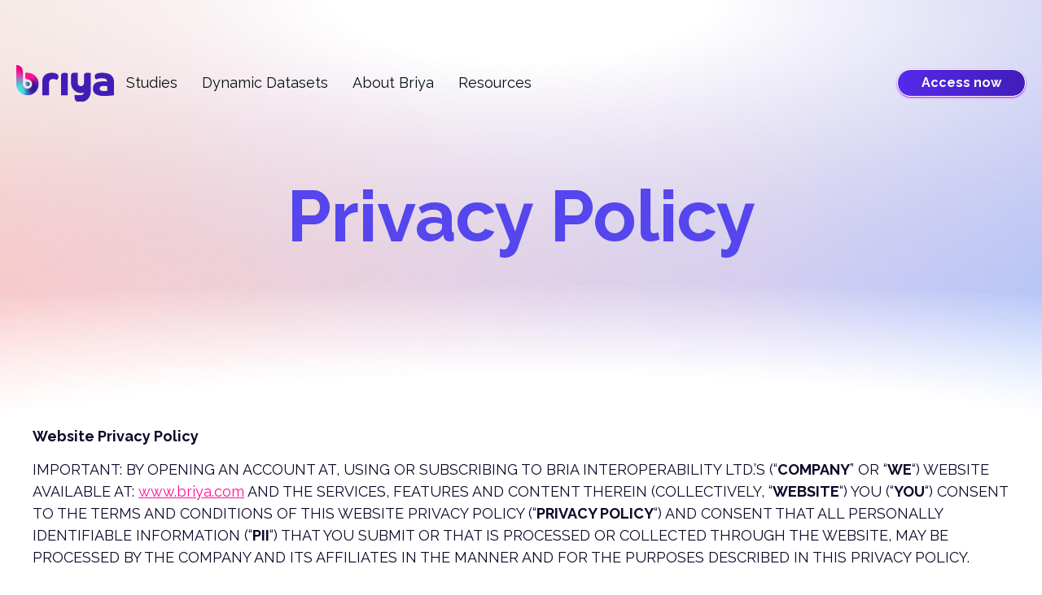

--- FILE ---
content_type: text/html; charset=UTF-8
request_url: https://briya.com/privacy-policy/
body_size: 63581
content:
<!doctype html>
<html lang="en-US">
<head><meta charset="UTF-8"><script>if(navigator.userAgent.match(/MSIE|Internet Explorer/i)||navigator.userAgent.match(/Trident\/7\..*?rv:11/i)){var href=document.location.href;if(!href.match(/[?&]nowprocket/)){if(href.indexOf("?")==-1){if(href.indexOf("#")==-1){document.location.href=href+"?nowprocket=1"}else{document.location.href=href.replace("#","?nowprocket=1#")}}else{if(href.indexOf("#")==-1){document.location.href=href+"&nowprocket=1"}else{document.location.href=href.replace("#","&nowprocket=1#")}}}}</script><script>(()=>{class RocketLazyLoadScripts{constructor(){this.v="2.0.4",this.userEvents=["keydown","keyup","mousedown","mouseup","mousemove","mouseover","mouseout","touchmove","touchstart","touchend","touchcancel","wheel","click","dblclick","input"],this.attributeEvents=["onblur","onclick","oncontextmenu","ondblclick","onfocus","onmousedown","onmouseenter","onmouseleave","onmousemove","onmouseout","onmouseover","onmouseup","onmousewheel","onscroll","onsubmit"]}async t(){this.i(),this.o(),/iP(ad|hone)/.test(navigator.userAgent)&&this.h(),this.u(),this.l(this),this.m(),this.k(this),this.p(this),this._(),await Promise.all([this.R(),this.L()]),this.lastBreath=Date.now(),this.S(this),this.P(),this.D(),this.O(),this.M(),await this.C(this.delayedScripts.normal),await this.C(this.delayedScripts.defer),await this.C(this.delayedScripts.async),await this.T(),await this.F(),await this.j(),await this.A(),window.dispatchEvent(new Event("rocket-allScriptsLoaded")),this.everythingLoaded=!0,this.lastTouchEnd&&await new Promise(t=>setTimeout(t,500-Date.now()+this.lastTouchEnd)),this.I(),this.H(),this.U(),this.W()}i(){this.CSPIssue=sessionStorage.getItem("rocketCSPIssue"),document.addEventListener("securitypolicyviolation",t=>{this.CSPIssue||"script-src-elem"!==t.violatedDirective||"data"!==t.blockedURI||(this.CSPIssue=!0,sessionStorage.setItem("rocketCSPIssue",!0))},{isRocket:!0})}o(){window.addEventListener("pageshow",t=>{this.persisted=t.persisted,this.realWindowLoadedFired=!0},{isRocket:!0}),window.addEventListener("pagehide",()=>{this.onFirstUserAction=null},{isRocket:!0})}h(){let t;function e(e){t=e}window.addEventListener("touchstart",e,{isRocket:!0}),window.addEventListener("touchend",function i(o){o.changedTouches[0]&&t.changedTouches[0]&&Math.abs(o.changedTouches[0].pageX-t.changedTouches[0].pageX)<10&&Math.abs(o.changedTouches[0].pageY-t.changedTouches[0].pageY)<10&&o.timeStamp-t.timeStamp<200&&(window.removeEventListener("touchstart",e,{isRocket:!0}),window.removeEventListener("touchend",i,{isRocket:!0}),"INPUT"===o.target.tagName&&"text"===o.target.type||(o.target.dispatchEvent(new TouchEvent("touchend",{target:o.target,bubbles:!0})),o.target.dispatchEvent(new MouseEvent("mouseover",{target:o.target,bubbles:!0})),o.target.dispatchEvent(new PointerEvent("click",{target:o.target,bubbles:!0,cancelable:!0,detail:1,clientX:o.changedTouches[0].clientX,clientY:o.changedTouches[0].clientY})),event.preventDefault()))},{isRocket:!0})}q(t){this.userActionTriggered||("mousemove"!==t.type||this.firstMousemoveIgnored?"keyup"===t.type||"mouseover"===t.type||"mouseout"===t.type||(this.userActionTriggered=!0,this.onFirstUserAction&&this.onFirstUserAction()):this.firstMousemoveIgnored=!0),"click"===t.type&&t.preventDefault(),t.stopPropagation(),t.stopImmediatePropagation(),"touchstart"===this.lastEvent&&"touchend"===t.type&&(this.lastTouchEnd=Date.now()),"click"===t.type&&(this.lastTouchEnd=0),this.lastEvent=t.type,t.composedPath&&t.composedPath()[0].getRootNode()instanceof ShadowRoot&&(t.rocketTarget=t.composedPath()[0]),this.savedUserEvents.push(t)}u(){this.savedUserEvents=[],this.userEventHandler=this.q.bind(this),this.userEvents.forEach(t=>window.addEventListener(t,this.userEventHandler,{passive:!1,isRocket:!0})),document.addEventListener("visibilitychange",this.userEventHandler,{isRocket:!0})}U(){this.userEvents.forEach(t=>window.removeEventListener(t,this.userEventHandler,{passive:!1,isRocket:!0})),document.removeEventListener("visibilitychange",this.userEventHandler,{isRocket:!0}),this.savedUserEvents.forEach(t=>{(t.rocketTarget||t.target).dispatchEvent(new window[t.constructor.name](t.type,t))})}m(){const t="return false",e=Array.from(this.attributeEvents,t=>"data-rocket-"+t),i="["+this.attributeEvents.join("],[")+"]",o="[data-rocket-"+this.attributeEvents.join("],[data-rocket-")+"]",s=(e,i,o)=>{o&&o!==t&&(e.setAttribute("data-rocket-"+i,o),e["rocket"+i]=new Function("event",o),e.setAttribute(i,t))};new MutationObserver(t=>{for(const n of t)"attributes"===n.type&&(n.attributeName.startsWith("data-rocket-")||this.everythingLoaded?n.attributeName.startsWith("data-rocket-")&&this.everythingLoaded&&this.N(n.target,n.attributeName.substring(12)):s(n.target,n.attributeName,n.target.getAttribute(n.attributeName))),"childList"===n.type&&n.addedNodes.forEach(t=>{if(t.nodeType===Node.ELEMENT_NODE)if(this.everythingLoaded)for(const i of[t,...t.querySelectorAll(o)])for(const t of i.getAttributeNames())e.includes(t)&&this.N(i,t.substring(12));else for(const e of[t,...t.querySelectorAll(i)])for(const t of e.getAttributeNames())this.attributeEvents.includes(t)&&s(e,t,e.getAttribute(t))})}).observe(document,{subtree:!0,childList:!0,attributeFilter:[...this.attributeEvents,...e]})}I(){this.attributeEvents.forEach(t=>{document.querySelectorAll("[data-rocket-"+t+"]").forEach(e=>{this.N(e,t)})})}N(t,e){const i=t.getAttribute("data-rocket-"+e);i&&(t.setAttribute(e,i),t.removeAttribute("data-rocket-"+e))}k(t){Object.defineProperty(HTMLElement.prototype,"onclick",{get(){return this.rocketonclick||null},set(e){this.rocketonclick=e,this.setAttribute(t.everythingLoaded?"onclick":"data-rocket-onclick","this.rocketonclick(event)")}})}S(t){function e(e,i){let o=e[i];e[i]=null,Object.defineProperty(e,i,{get:()=>o,set(s){t.everythingLoaded?o=s:e["rocket"+i]=o=s}})}e(document,"onreadystatechange"),e(window,"onload"),e(window,"onpageshow");try{Object.defineProperty(document,"readyState",{get:()=>t.rocketReadyState,set(e){t.rocketReadyState=e},configurable:!0}),document.readyState="loading"}catch(t){console.log("WPRocket DJE readyState conflict, bypassing")}}l(t){this.originalAddEventListener=EventTarget.prototype.addEventListener,this.originalRemoveEventListener=EventTarget.prototype.removeEventListener,this.savedEventListeners=[],EventTarget.prototype.addEventListener=function(e,i,o){o&&o.isRocket||!t.B(e,this)&&!t.userEvents.includes(e)||t.B(e,this)&&!t.userActionTriggered||e.startsWith("rocket-")||t.everythingLoaded?t.originalAddEventListener.call(this,e,i,o):(t.savedEventListeners.push({target:this,remove:!1,type:e,func:i,options:o}),"mouseenter"!==e&&"mouseleave"!==e||t.originalAddEventListener.call(this,e,t.savedUserEvents.push,o))},EventTarget.prototype.removeEventListener=function(e,i,o){o&&o.isRocket||!t.B(e,this)&&!t.userEvents.includes(e)||t.B(e,this)&&!t.userActionTriggered||e.startsWith("rocket-")||t.everythingLoaded?t.originalRemoveEventListener.call(this,e,i,o):t.savedEventListeners.push({target:this,remove:!0,type:e,func:i,options:o})}}J(t,e){this.savedEventListeners=this.savedEventListeners.filter(i=>{let o=i.type,s=i.target||window;return e!==o||t!==s||(this.B(o,s)&&(i.type="rocket-"+o),this.$(i),!1)})}H(){EventTarget.prototype.addEventListener=this.originalAddEventListener,EventTarget.prototype.removeEventListener=this.originalRemoveEventListener,this.savedEventListeners.forEach(t=>this.$(t))}$(t){t.remove?this.originalRemoveEventListener.call(t.target,t.type,t.func,t.options):this.originalAddEventListener.call(t.target,t.type,t.func,t.options)}p(t){let e;function i(e){return t.everythingLoaded?e:e.split(" ").map(t=>"load"===t||t.startsWith("load.")?"rocket-jquery-load":t).join(" ")}function o(o){function s(e){const s=o.fn[e];o.fn[e]=o.fn.init.prototype[e]=function(){return this[0]===window&&t.userActionTriggered&&("string"==typeof arguments[0]||arguments[0]instanceof String?arguments[0]=i(arguments[0]):"object"==typeof arguments[0]&&Object.keys(arguments[0]).forEach(t=>{const e=arguments[0][t];delete arguments[0][t],arguments[0][i(t)]=e})),s.apply(this,arguments),this}}if(o&&o.fn&&!t.allJQueries.includes(o)){const e={DOMContentLoaded:[],"rocket-DOMContentLoaded":[]};for(const t in e)document.addEventListener(t,()=>{e[t].forEach(t=>t())},{isRocket:!0});o.fn.ready=o.fn.init.prototype.ready=function(i){function s(){parseInt(o.fn.jquery)>2?setTimeout(()=>i.bind(document)(o)):i.bind(document)(o)}return"function"==typeof i&&(t.realDomReadyFired?!t.userActionTriggered||t.fauxDomReadyFired?s():e["rocket-DOMContentLoaded"].push(s):e.DOMContentLoaded.push(s)),o([])},s("on"),s("one"),s("off"),t.allJQueries.push(o)}e=o}t.allJQueries=[],o(window.jQuery),Object.defineProperty(window,"jQuery",{get:()=>e,set(t){o(t)}})}P(){const t=new Map;document.write=document.writeln=function(e){const i=document.currentScript,o=document.createRange(),s=i.parentElement;let n=t.get(i);void 0===n&&(n=i.nextSibling,t.set(i,n));const c=document.createDocumentFragment();o.setStart(c,0),c.appendChild(o.createContextualFragment(e)),s.insertBefore(c,n)}}async R(){return new Promise(t=>{this.userActionTriggered?t():this.onFirstUserAction=t})}async L(){return new Promise(t=>{document.addEventListener("DOMContentLoaded",()=>{this.realDomReadyFired=!0,t()},{isRocket:!0})})}async j(){return this.realWindowLoadedFired?Promise.resolve():new Promise(t=>{window.addEventListener("load",t,{isRocket:!0})})}M(){this.pendingScripts=[];this.scriptsMutationObserver=new MutationObserver(t=>{for(const e of t)e.addedNodes.forEach(t=>{"SCRIPT"!==t.tagName||t.noModule||t.isWPRocket||this.pendingScripts.push({script:t,promise:new Promise(e=>{const i=()=>{const i=this.pendingScripts.findIndex(e=>e.script===t);i>=0&&this.pendingScripts.splice(i,1),e()};t.addEventListener("load",i,{isRocket:!0}),t.addEventListener("error",i,{isRocket:!0}),setTimeout(i,1e3)})})})}),this.scriptsMutationObserver.observe(document,{childList:!0,subtree:!0})}async F(){await this.X(),this.pendingScripts.length?(await this.pendingScripts[0].promise,await this.F()):this.scriptsMutationObserver.disconnect()}D(){this.delayedScripts={normal:[],async:[],defer:[]},document.querySelectorAll("script[type$=rocketlazyloadscript]").forEach(t=>{t.hasAttribute("data-rocket-src")?t.hasAttribute("async")&&!1!==t.async?this.delayedScripts.async.push(t):t.hasAttribute("defer")&&!1!==t.defer||"module"===t.getAttribute("data-rocket-type")?this.delayedScripts.defer.push(t):this.delayedScripts.normal.push(t):this.delayedScripts.normal.push(t)})}async _(){await this.L();let t=[];document.querySelectorAll("script[type$=rocketlazyloadscript][data-rocket-src]").forEach(e=>{let i=e.getAttribute("data-rocket-src");if(i&&!i.startsWith("data:")){i.startsWith("//")&&(i=location.protocol+i);try{const o=new URL(i).origin;o!==location.origin&&t.push({src:o,crossOrigin:e.crossOrigin||"module"===e.getAttribute("data-rocket-type")})}catch(t){}}}),t=[...new Map(t.map(t=>[JSON.stringify(t),t])).values()],this.Y(t,"preconnect")}async G(t){if(await this.K(),!0!==t.noModule||!("noModule"in HTMLScriptElement.prototype))return new Promise(e=>{let i;function o(){(i||t).setAttribute("data-rocket-status","executed"),e()}try{if(navigator.userAgent.includes("Firefox/")||""===navigator.vendor||this.CSPIssue)i=document.createElement("script"),[...t.attributes].forEach(t=>{let e=t.nodeName;"type"!==e&&("data-rocket-type"===e&&(e="type"),"data-rocket-src"===e&&(e="src"),i.setAttribute(e,t.nodeValue))}),t.text&&(i.text=t.text),t.nonce&&(i.nonce=t.nonce),i.hasAttribute("src")?(i.addEventListener("load",o,{isRocket:!0}),i.addEventListener("error",()=>{i.setAttribute("data-rocket-status","failed-network"),e()},{isRocket:!0}),setTimeout(()=>{i.isConnected||e()},1)):(i.text=t.text,o()),i.isWPRocket=!0,t.parentNode.replaceChild(i,t);else{const i=t.getAttribute("data-rocket-type"),s=t.getAttribute("data-rocket-src");i?(t.type=i,t.removeAttribute("data-rocket-type")):t.removeAttribute("type"),t.addEventListener("load",o,{isRocket:!0}),t.addEventListener("error",i=>{this.CSPIssue&&i.target.src.startsWith("data:")?(console.log("WPRocket: CSP fallback activated"),t.removeAttribute("src"),this.G(t).then(e)):(t.setAttribute("data-rocket-status","failed-network"),e())},{isRocket:!0}),s?(t.fetchPriority="high",t.removeAttribute("data-rocket-src"),t.src=s):t.src="data:text/javascript;base64,"+window.btoa(unescape(encodeURIComponent(t.text)))}}catch(i){t.setAttribute("data-rocket-status","failed-transform"),e()}});t.setAttribute("data-rocket-status","skipped")}async C(t){const e=t.shift();return e?(e.isConnected&&await this.G(e),this.C(t)):Promise.resolve()}O(){this.Y([...this.delayedScripts.normal,...this.delayedScripts.defer,...this.delayedScripts.async],"preload")}Y(t,e){this.trash=this.trash||[];let i=!0;var o=document.createDocumentFragment();t.forEach(t=>{const s=t.getAttribute&&t.getAttribute("data-rocket-src")||t.src;if(s&&!s.startsWith("data:")){const n=document.createElement("link");n.href=s,n.rel=e,"preconnect"!==e&&(n.as="script",n.fetchPriority=i?"high":"low"),t.getAttribute&&"module"===t.getAttribute("data-rocket-type")&&(n.crossOrigin=!0),t.crossOrigin&&(n.crossOrigin=t.crossOrigin),t.integrity&&(n.integrity=t.integrity),t.nonce&&(n.nonce=t.nonce),o.appendChild(n),this.trash.push(n),i=!1}}),document.head.appendChild(o)}W(){this.trash.forEach(t=>t.remove())}async T(){try{document.readyState="interactive"}catch(t){}this.fauxDomReadyFired=!0;try{await this.K(),this.J(document,"readystatechange"),document.dispatchEvent(new Event("rocket-readystatechange")),await this.K(),document.rocketonreadystatechange&&document.rocketonreadystatechange(),await this.K(),this.J(document,"DOMContentLoaded"),document.dispatchEvent(new Event("rocket-DOMContentLoaded")),await this.K(),this.J(window,"DOMContentLoaded"),window.dispatchEvent(new Event("rocket-DOMContentLoaded"))}catch(t){console.error(t)}}async A(){try{document.readyState="complete"}catch(t){}try{await this.K(),this.J(document,"readystatechange"),document.dispatchEvent(new Event("rocket-readystatechange")),await this.K(),document.rocketonreadystatechange&&document.rocketonreadystatechange(),await this.K(),this.J(window,"load"),window.dispatchEvent(new Event("rocket-load")),await this.K(),window.rocketonload&&window.rocketonload(),await this.K(),this.allJQueries.forEach(t=>t(window).trigger("rocket-jquery-load")),await this.K(),this.J(window,"pageshow");const t=new Event("rocket-pageshow");t.persisted=this.persisted,window.dispatchEvent(t),await this.K(),window.rocketonpageshow&&window.rocketonpageshow({persisted:this.persisted})}catch(t){console.error(t)}}async K(){Date.now()-this.lastBreath>45&&(await this.X(),this.lastBreath=Date.now())}async X(){return document.hidden?new Promise(t=>setTimeout(t)):new Promise(t=>requestAnimationFrame(t))}B(t,e){return e===document&&"readystatechange"===t||(e===document&&"DOMContentLoaded"===t||(e===window&&"DOMContentLoaded"===t||(e===window&&"load"===t||e===window&&"pageshow"===t)))}static run(){(new RocketLazyLoadScripts).t()}}RocketLazyLoadScripts.run()})();</script>
	
	<meta name="viewport" content="width=device-width, initial-scale=1">
	<link rel="profile" href="https://gmpg.org/xfn/11">
	<meta name='robots' content='index, follow, max-image-preview:large, max-snippet:-1, max-video-preview:-1' />
	<style>img:is([sizes="auto" i], [sizes^="auto," i]) { contain-intrinsic-size: 3000px 1500px }</style>
	
	<!-- This site is optimized with the Yoast SEO plugin v26.3 - https://yoast.com/wordpress/plugins/seo/ -->
	<title>Privacy Policy - Briya</title><link rel="preload" data-rocket-preload as="image" href="https://briya.com/wp-content/uploads/2024/05/resources-scaled-1.jpg" fetchpriority="high">
	<link rel="canonical" href="https://briya.com/privacy-policy/" />
	<meta property="og:locale" content="en_US" />
	<meta property="og:type" content="article" />
	<meta property="og:title" content="Privacy Policy - Briya" />
	<meta property="og:description" content="Website Privacy Policy IMPORTANT: BY OPENING AN ACCOUNT AT, USING OR SUBSCRIBING TO BRIA INTEROPERABILITY LTD.&#8217;S (&#8220;COMPANY&#8221; OR &#8220;WE&#8220;) WEBSITE AVAILABLE AT: www.briya.com AND THE SERVICES, FEATURES AND CONTENT THEREIN (COLLECTIVELY, &#8220;WEBSITE&#8220;) YOU (&#8220;YOU&#8220;) CONSENT TO THE TERMS AND CONDITIONS OF THIS WEBSITE PRIVACY POLICY (&#8220;PRIVACY POLICY&#8220;) AND CONSENT THAT ALL PERSONALLY IDENTIFIABLE INFORMATION (&#8220;PII&#8220;) [&hellip;]" />
	<meta property="og:url" content="https://briya.com/privacy-policy/" />
	<meta property="og:site_name" content="Briya" />
	<meta property="article:modified_time" content="2022-08-01T05:36:54+00:00" />
	<meta property="og:image" content="https://briya.com/wp-content/uploads/2025/07/preview-2-1.png" />
	<meta property="og:image:width" content="2000" />
	<meta property="og:image:height" content="1144" />
	<meta property="og:image:type" content="image/png" />
	<meta name="twitter:card" content="summary_large_image" />
	<meta name="twitter:image" content="https://briya.com/wp-content/uploads/2025/07/preview-2-1.png" />
	<meta name="twitter:label1" content="Est. reading time" />
	<meta name="twitter:data1" content="10 minutes" />
	<meta name="twitter:label2" content="Written by" />
	<meta name="twitter:data2" content="Rapahel L" />
	<script type="application/ld+json" class="yoast-schema-graph">{"@context":"https://schema.org","@graph":[{"@type":"WebPage","@id":"https://briya.com/privacy-policy/","url":"https://briya.com/privacy-policy/","name":"Privacy Policy - Briya","isPartOf":{"@id":"https://briya.com/#website"},"datePublished":"2022-02-22T08:09:57+00:00","dateModified":"2022-08-01T05:36:54+00:00","breadcrumb":{"@id":"https://briya.com/privacy-policy/#breadcrumb"},"inLanguage":"en-US","potentialAction":[{"@type":"ReadAction","target":["https://briya.com/privacy-policy/"]}]},{"@type":"BreadcrumbList","@id":"https://briya.com/privacy-policy/#breadcrumb","itemListElement":[{"@type":"ListItem","position":1,"name":"Home","item":"https://briya.com/"},{"@type":"ListItem","position":2,"name":"Privacy Policy"}]},{"@type":"WebSite","@id":"https://briya.com/#website","url":"https://briya.com/","name":"Briya","description":"Health Partnerships done right","publisher":{"@id":"https://briya.com/#organization"},"potentialAction":[{"@type":"SearchAction","target":{"@type":"EntryPoint","urlTemplate":"https://briya.com/?s={search_term_string}"},"query-input":{"@type":"PropertyValueSpecification","valueRequired":true,"valueName":"search_term_string"}}],"inLanguage":"en-US"},{"@type":"Organization","@id":"https://briya.com/#organization","name":"Briya","url":"https://briya.com/","logo":{"@type":"ImageObject","inLanguage":"en-US","@id":"https://briya.com/#/schema/logo/image/","url":"https://briya.com/wp-content/uploads/2022/03/White-Logo_360x135.png","contentUrl":"https://briya.com/wp-content/uploads/2022/03/White-Logo_360x135.png","width":360,"height":135,"caption":"Briya"},"image":{"@id":"https://briya.com/#/schema/logo/image/"}}]}</script>
	<!-- / Yoast SEO plugin. -->


<link rel='dns-prefetch' href='//js-eu1.hs-scripts.com' />

<link rel="alternate" type="application/rss+xml" title="Briya &raquo; Feed" href="https://briya.com/feed/" />
<link rel="alternate" type="application/rss+xml" title="Briya &raquo; Comments Feed" href="https://briya.com/comments/feed/" />
<style id='debloat-genesis-blocks-style-css-css'>.screen-reader-text{clip:rect(1px,1px,1px,1px);height:1px;overflow:hidden;position:absolute !important;width:1px;word-wrap:normal !important;}[data-type="genesis-blocks/gb-pricing-table"],.wp-block-genesis-blocks-gb-pricing-table{display:inline-block;vertical-align:top;}@media only screen and (max-width: 600px) { [data-type="genesis-blocks/gb-pricing-table"],.wp-block-genesis-blocks-gb-pricing-table{margin-bottom:1.5em;} }[data-type="genesis-blocks/gb-column"],.gb-block-layout-column{display:block;vertical-align:top;min-width:0;}*[class*=gpb-fluid],.entry-content *[class*=gpb-fluid]{margin:0 0 1rem 0;line-height:1.2;font-weight:normal;}</style><link rel="stylesheet" id="genesis-blocks-style-css-css" media="all" data-debloat-delay data-href="https://briya.com/wp-content/plugins/genesis-blocks/dist/style-blocks.build.css?ver=1743427460"/>
<style id='wp-emoji-styles-inline-css'>

	img.wp-smiley, img.emoji {
		display: inline !important;
		border: none !important;
		box-shadow: none !important;
		height: 1em !important;
		width: 1em !important;
		margin: 0 0.07em !important;
		vertical-align: -0.1em !important;
		background: none !important;
		padding: 0 !important;
	}
</style>
<link rel='stylesheet' id='wp-block-library-css' data-lazy-css-href='https://briya.com/wp-includes/css/dist/block-library/style.min.css?ver=6.8.3' media='all' />
<style id='co-authors-plus-coauthors-style-inline-css'>
.wp-block-co-authors-plus-coauthors.is-layout-flow [class*=wp-block-co-authors-plus]{display:inline}

</style>
<style id='co-authors-plus-avatar-style-inline-css'>
.wp-block-co-authors-plus-avatar :where(img){height:auto;max-width:100%;vertical-align:bottom}.wp-block-co-authors-plus-coauthors.is-layout-flow .wp-block-co-authors-plus-avatar :where(img){vertical-align:middle}.wp-block-co-authors-plus-avatar:is(.alignleft,.alignright){display:table}.wp-block-co-authors-plus-avatar.aligncenter{display:table;margin-inline:auto}

</style>
<style id='co-authors-plus-image-style-inline-css'>
.wp-block-co-authors-plus-image{margin-bottom:0}.wp-block-co-authors-plus-image :where(img){height:auto;max-width:100%;vertical-align:bottom}.wp-block-co-authors-plus-coauthors.is-layout-flow .wp-block-co-authors-plus-image :where(img){vertical-align:middle}.wp-block-co-authors-plus-image:is(.alignfull,.alignwide) :where(img){width:100%}.wp-block-co-authors-plus-image:is(.alignleft,.alignright){display:table}.wp-block-co-authors-plus-image.aligncenter{display:table;margin-inline:auto}

</style>
<link rel='stylesheet' id='gutenberg-pdfjs-css' href='https://briya.com/wp-content/plugins/pdfjs-viewer-shortcode/inc/../blocks/dist/style.css?ver=2.2.3' media='all' />
<style id='global-styles-inline-css'>
:root{--wp--preset--aspect-ratio--square: 1;--wp--preset--aspect-ratio--4-3: 4/3;--wp--preset--aspect-ratio--3-4: 3/4;--wp--preset--aspect-ratio--3-2: 3/2;--wp--preset--aspect-ratio--2-3: 2/3;--wp--preset--aspect-ratio--16-9: 16/9;--wp--preset--aspect-ratio--9-16: 9/16;--wp--preset--color--black: #000000;--wp--preset--color--cyan-bluish-gray: #abb8c3;--wp--preset--color--white: #ffffff;--wp--preset--color--pale-pink: #f78da7;--wp--preset--color--vivid-red: #cf2e2e;--wp--preset--color--luminous-vivid-orange: #ff6900;--wp--preset--color--luminous-vivid-amber: #fcb900;--wp--preset--color--light-green-cyan: #7bdcb5;--wp--preset--color--vivid-green-cyan: #00d084;--wp--preset--color--pale-cyan-blue: #8ed1fc;--wp--preset--color--vivid-cyan-blue: #0693e3;--wp--preset--color--vivid-purple: #9b51e0;--wp--preset--gradient--vivid-cyan-blue-to-vivid-purple: linear-gradient(135deg,rgba(6,147,227,1) 0%,rgb(155,81,224) 100%);--wp--preset--gradient--light-green-cyan-to-vivid-green-cyan: linear-gradient(135deg,rgb(122,220,180) 0%,rgb(0,208,130) 100%);--wp--preset--gradient--luminous-vivid-amber-to-luminous-vivid-orange: linear-gradient(135deg,rgba(252,185,0,1) 0%,rgba(255,105,0,1) 100%);--wp--preset--gradient--luminous-vivid-orange-to-vivid-red: linear-gradient(135deg,rgba(255,105,0,1) 0%,rgb(207,46,46) 100%);--wp--preset--gradient--very-light-gray-to-cyan-bluish-gray: linear-gradient(135deg,rgb(238,238,238) 0%,rgb(169,184,195) 100%);--wp--preset--gradient--cool-to-warm-spectrum: linear-gradient(135deg,rgb(74,234,220) 0%,rgb(151,120,209) 20%,rgb(207,42,186) 40%,rgb(238,44,130) 60%,rgb(251,105,98) 80%,rgb(254,248,76) 100%);--wp--preset--gradient--blush-light-purple: linear-gradient(135deg,rgb(255,206,236) 0%,rgb(152,150,240) 100%);--wp--preset--gradient--blush-bordeaux: linear-gradient(135deg,rgb(254,205,165) 0%,rgb(254,45,45) 50%,rgb(107,0,62) 100%);--wp--preset--gradient--luminous-dusk: linear-gradient(135deg,rgb(255,203,112) 0%,rgb(199,81,192) 50%,rgb(65,88,208) 100%);--wp--preset--gradient--pale-ocean: linear-gradient(135deg,rgb(255,245,203) 0%,rgb(182,227,212) 50%,rgb(51,167,181) 100%);--wp--preset--gradient--electric-grass: linear-gradient(135deg,rgb(202,248,128) 0%,rgb(113,206,126) 100%);--wp--preset--gradient--midnight: linear-gradient(135deg,rgb(2,3,129) 0%,rgb(40,116,252) 100%);--wp--preset--font-size--small: 13px;--wp--preset--font-size--medium: 20px;--wp--preset--font-size--large: 36px;--wp--preset--font-size--x-large: 42px;--wp--preset--spacing--20: 0.44rem;--wp--preset--spacing--30: 0.67rem;--wp--preset--spacing--40: 1rem;--wp--preset--spacing--50: 1.5rem;--wp--preset--spacing--60: 2.25rem;--wp--preset--spacing--70: 3.38rem;--wp--preset--spacing--80: 5.06rem;--wp--preset--shadow--natural: 6px 6px 9px rgba(0, 0, 0, 0.2);--wp--preset--shadow--deep: 12px 12px 50px rgba(0, 0, 0, 0.4);--wp--preset--shadow--sharp: 6px 6px 0px rgba(0, 0, 0, 0.2);--wp--preset--shadow--outlined: 6px 6px 0px -3px rgba(255, 255, 255, 1), 6px 6px rgba(0, 0, 0, 1);--wp--preset--shadow--crisp: 6px 6px 0px rgba(0, 0, 0, 1);}:root { --wp--style--global--content-size: 800px;--wp--style--global--wide-size: 1200px; }:where(body) { margin: 0; }.wp-site-blocks > .alignleft { float: left; margin-right: 2em; }.wp-site-blocks > .alignright { float: right; margin-left: 2em; }.wp-site-blocks > .aligncenter { justify-content: center; margin-left: auto; margin-right: auto; }:where(.wp-site-blocks) > * { margin-block-start: 24px; margin-block-end: 0; }:where(.wp-site-blocks) > :first-child { margin-block-start: 0; }:where(.wp-site-blocks) > :last-child { margin-block-end: 0; }:root { --wp--style--block-gap: 24px; }:root :where(.is-layout-flow) > :first-child{margin-block-start: 0;}:root :where(.is-layout-flow) > :last-child{margin-block-end: 0;}:root :where(.is-layout-flow) > *{margin-block-start: 24px;margin-block-end: 0;}:root :where(.is-layout-constrained) > :first-child{margin-block-start: 0;}:root :where(.is-layout-constrained) > :last-child{margin-block-end: 0;}:root :where(.is-layout-constrained) > *{margin-block-start: 24px;margin-block-end: 0;}:root :where(.is-layout-flex){gap: 24px;}:root :where(.is-layout-grid){gap: 24px;}.is-layout-flow > .alignleft{float: left;margin-inline-start: 0;margin-inline-end: 2em;}.is-layout-flow > .alignright{float: right;margin-inline-start: 2em;margin-inline-end: 0;}.is-layout-flow > .aligncenter{margin-left: auto !important;margin-right: auto !important;}.is-layout-constrained > .alignleft{float: left;margin-inline-start: 0;margin-inline-end: 2em;}.is-layout-constrained > .alignright{float: right;margin-inline-start: 2em;margin-inline-end: 0;}.is-layout-constrained > .aligncenter{margin-left: auto !important;margin-right: auto !important;}.is-layout-constrained > :where(:not(.alignleft):not(.alignright):not(.alignfull)){max-width: var(--wp--style--global--content-size);margin-left: auto !important;margin-right: auto !important;}.is-layout-constrained > .alignwide{max-width: var(--wp--style--global--wide-size);}body .is-layout-flex{display: flex;}.is-layout-flex{flex-wrap: wrap;align-items: center;}.is-layout-flex > :is(*, div){margin: 0;}body .is-layout-grid{display: grid;}.is-layout-grid > :is(*, div){margin: 0;}body{padding-top: 0px;padding-right: 0px;padding-bottom: 0px;padding-left: 0px;}a:where(:not(.wp-element-button)){text-decoration: underline;}:root :where(.wp-element-button, .wp-block-button__link){background-color: #32373c;border-width: 0;color: #fff;font-family: inherit;font-size: inherit;line-height: inherit;padding: calc(0.667em + 2px) calc(1.333em + 2px);text-decoration: none;}.has-black-color{color: var(--wp--preset--color--black) !important;}.has-cyan-bluish-gray-color{color: var(--wp--preset--color--cyan-bluish-gray) !important;}.has-white-color{color: var(--wp--preset--color--white) !important;}.has-pale-pink-color{color: var(--wp--preset--color--pale-pink) !important;}.has-vivid-red-color{color: var(--wp--preset--color--vivid-red) !important;}.has-luminous-vivid-orange-color{color: var(--wp--preset--color--luminous-vivid-orange) !important;}.has-luminous-vivid-amber-color{color: var(--wp--preset--color--luminous-vivid-amber) !important;}.has-light-green-cyan-color{color: var(--wp--preset--color--light-green-cyan) !important;}.has-vivid-green-cyan-color{color: var(--wp--preset--color--vivid-green-cyan) !important;}.has-pale-cyan-blue-color{color: var(--wp--preset--color--pale-cyan-blue) !important;}.has-vivid-cyan-blue-color{color: var(--wp--preset--color--vivid-cyan-blue) !important;}.has-vivid-purple-color{color: var(--wp--preset--color--vivid-purple) !important;}.has-black-background-color{background-color: var(--wp--preset--color--black) !important;}.has-cyan-bluish-gray-background-color{background-color: var(--wp--preset--color--cyan-bluish-gray) !important;}.has-white-background-color{background-color: var(--wp--preset--color--white) !important;}.has-pale-pink-background-color{background-color: var(--wp--preset--color--pale-pink) !important;}.has-vivid-red-background-color{background-color: var(--wp--preset--color--vivid-red) !important;}.has-luminous-vivid-orange-background-color{background-color: var(--wp--preset--color--luminous-vivid-orange) !important;}.has-luminous-vivid-amber-background-color{background-color: var(--wp--preset--color--luminous-vivid-amber) !important;}.has-light-green-cyan-background-color{background-color: var(--wp--preset--color--light-green-cyan) !important;}.has-vivid-green-cyan-background-color{background-color: var(--wp--preset--color--vivid-green-cyan) !important;}.has-pale-cyan-blue-background-color{background-color: var(--wp--preset--color--pale-cyan-blue) !important;}.has-vivid-cyan-blue-background-color{background-color: var(--wp--preset--color--vivid-cyan-blue) !important;}.has-vivid-purple-background-color{background-color: var(--wp--preset--color--vivid-purple) !important;}.has-black-border-color{border-color: var(--wp--preset--color--black) !important;}.has-cyan-bluish-gray-border-color{border-color: var(--wp--preset--color--cyan-bluish-gray) !important;}.has-white-border-color{border-color: var(--wp--preset--color--white) !important;}.has-pale-pink-border-color{border-color: var(--wp--preset--color--pale-pink) !important;}.has-vivid-red-border-color{border-color: var(--wp--preset--color--vivid-red) !important;}.has-luminous-vivid-orange-border-color{border-color: var(--wp--preset--color--luminous-vivid-orange) !important;}.has-luminous-vivid-amber-border-color{border-color: var(--wp--preset--color--luminous-vivid-amber) !important;}.has-light-green-cyan-border-color{border-color: var(--wp--preset--color--light-green-cyan) !important;}.has-vivid-green-cyan-border-color{border-color: var(--wp--preset--color--vivid-green-cyan) !important;}.has-pale-cyan-blue-border-color{border-color: var(--wp--preset--color--pale-cyan-blue) !important;}.has-vivid-cyan-blue-border-color{border-color: var(--wp--preset--color--vivid-cyan-blue) !important;}.has-vivid-purple-border-color{border-color: var(--wp--preset--color--vivid-purple) !important;}.has-vivid-cyan-blue-to-vivid-purple-gradient-background{background: var(--wp--preset--gradient--vivid-cyan-blue-to-vivid-purple) !important;}.has-light-green-cyan-to-vivid-green-cyan-gradient-background{background: var(--wp--preset--gradient--light-green-cyan-to-vivid-green-cyan) !important;}.has-luminous-vivid-amber-to-luminous-vivid-orange-gradient-background{background: var(--wp--preset--gradient--luminous-vivid-amber-to-luminous-vivid-orange) !important;}.has-luminous-vivid-orange-to-vivid-red-gradient-background{background: var(--wp--preset--gradient--luminous-vivid-orange-to-vivid-red) !important;}.has-very-light-gray-to-cyan-bluish-gray-gradient-background{background: var(--wp--preset--gradient--very-light-gray-to-cyan-bluish-gray) !important;}.has-cool-to-warm-spectrum-gradient-background{background: var(--wp--preset--gradient--cool-to-warm-spectrum) !important;}.has-blush-light-purple-gradient-background{background: var(--wp--preset--gradient--blush-light-purple) !important;}.has-blush-bordeaux-gradient-background{background: var(--wp--preset--gradient--blush-bordeaux) !important;}.has-luminous-dusk-gradient-background{background: var(--wp--preset--gradient--luminous-dusk) !important;}.has-pale-ocean-gradient-background{background: var(--wp--preset--gradient--pale-ocean) !important;}.has-electric-grass-gradient-background{background: var(--wp--preset--gradient--electric-grass) !important;}.has-midnight-gradient-background{background: var(--wp--preset--gradient--midnight) !important;}.has-small-font-size{font-size: var(--wp--preset--font-size--small) !important;}.has-medium-font-size{font-size: var(--wp--preset--font-size--medium) !important;}.has-large-font-size{font-size: var(--wp--preset--font-size--large) !important;}.has-x-large-font-size{font-size: var(--wp--preset--font-size--x-large) !important;}
:root :where(.wp-block-pullquote){font-size: 1.5em;line-height: 1.6;}
</style>
<style id='debloat-fontawesome-css'>.fa,.fa-classic,.fa-sharp,.fas,.fa-solid,.far,.fa-regular,.fab,.fa-brands{-moz-osx-font-smoothing:grayscale;-webkit-font-smoothing:antialiased;display:var(--fa-display,inline-block);font-style:normal;font-variant:normal;line-height:1;text-rendering:auto;}.fab,.fa-brands{font-family:"Font Awesome 6 Brands";}@-webkit-keyframes fa-beat{0%,90%{-webkit-transform:scale(1);transform:scale(1);}45%{-webkit-transform:scale(var(--fa-beat-scale,1.25));transform:scale(var(--fa-beat-scale,1.25));}}@keyframes fa-beat{0%,90%{-webkit-transform:scale(1);transform:scale(1);}45%{-webkit-transform:scale(var(--fa-beat-scale,1.25));transform:scale(var(--fa-beat-scale,1.25));}}@-webkit-keyframes fa-bounce{0%{-webkit-transform:scale(1,1) translateY(0);transform:scale(1,1) translateY(0);}10%{-webkit-transform:scale(var(--fa-bounce-start-scale-x,1.1),var(--fa-bounce-start-scale-y,.9)) translateY(0);transform:scale(var(--fa-bounce-start-scale-x,1.1),var(--fa-bounce-start-scale-y,.9)) translateY(0);}30%{-webkit-transform:scale(var(--fa-bounce-jump-scale-x,.9),var(--fa-bounce-jump-scale-y,1.1)) translateY(var(--fa-bounce-height,-.5em));transform:scale(var(--fa-bounce-jump-scale-x,.9),var(--fa-bounce-jump-scale-y,1.1)) translateY(var(--fa-bounce-height,-.5em));}50%{-webkit-transform:scale(var(--fa-bounce-land-scale-x,1.05),var(--fa-bounce-land-scale-y,.95)) translateY(0);transform:scale(var(--fa-bounce-land-scale-x,1.05),var(--fa-bounce-land-scale-y,.95)) translateY(0);}57%{-webkit-transform:scale(1,1) translateY(var(--fa-bounce-rebound,-.125em));transform:scale(1,1) translateY(var(--fa-bounce-rebound,-.125em));}64%{-webkit-transform:scale(1,1) translateY(0);transform:scale(1,1) translateY(0);}100%{-webkit-transform:scale(1,1) translateY(0);transform:scale(1,1) translateY(0);}}@keyframes fa-bounce{0%{-webkit-transform:scale(1,1) translateY(0);transform:scale(1,1) translateY(0);}10%{-webkit-transform:scale(var(--fa-bounce-start-scale-x,1.1),var(--fa-bounce-start-scale-y,.9)) translateY(0);transform:scale(var(--fa-bounce-start-scale-x,1.1),var(--fa-bounce-start-scale-y,.9)) translateY(0);}30%{-webkit-transform:scale(var(--fa-bounce-jump-scale-x,.9),var(--fa-bounce-jump-scale-y,1.1)) translateY(var(--fa-bounce-height,-.5em));transform:scale(var(--fa-bounce-jump-scale-x,.9),var(--fa-bounce-jump-scale-y,1.1)) translateY(var(--fa-bounce-height,-.5em));}50%{-webkit-transform:scale(var(--fa-bounce-land-scale-x,1.05),var(--fa-bounce-land-scale-y,.95)) translateY(0);transform:scale(var(--fa-bounce-land-scale-x,1.05),var(--fa-bounce-land-scale-y,.95)) translateY(0);}57%{-webkit-transform:scale(1,1) translateY(var(--fa-bounce-rebound,-.125em));transform:scale(1,1) translateY(var(--fa-bounce-rebound,-.125em));}64%{-webkit-transform:scale(1,1) translateY(0);transform:scale(1,1) translateY(0);}100%{-webkit-transform:scale(1,1) translateY(0);transform:scale(1,1) translateY(0);}}@-webkit-keyframes fa-fade{50%{opacity:var(--fa-fade-opacity,.4);}}@keyframes fa-fade{50%{opacity:var(--fa-fade-opacity,.4);}}@-webkit-keyframes fa-beat-fade{0%,100%{opacity:var(--fa-beat-fade-opacity,.4);-webkit-transform:scale(1);transform:scale(1);}50%{opacity:1;-webkit-transform:scale(var(--fa-beat-fade-scale,1.125));transform:scale(var(--fa-beat-fade-scale,1.125));}}@keyframes fa-beat-fade{0%,100%{opacity:var(--fa-beat-fade-opacity,.4);-webkit-transform:scale(1);transform:scale(1);}50%{opacity:1;-webkit-transform:scale(var(--fa-beat-fade-scale,1.125));transform:scale(var(--fa-beat-fade-scale,1.125));}}@-webkit-keyframes fa-flip{50%{-webkit-transform:rotate3d(var(--fa-flip-x,0),var(--fa-flip-y,1),var(--fa-flip-z,0),var(--fa-flip-angle,-180deg));transform:rotate3d(var(--fa-flip-x,0),var(--fa-flip-y,1),var(--fa-flip-z,0),var(--fa-flip-angle,-180deg));}}@keyframes fa-flip{50%{-webkit-transform:rotate3d(var(--fa-flip-x,0),var(--fa-flip-y,1),var(--fa-flip-z,0),var(--fa-flip-angle,-180deg));transform:rotate3d(var(--fa-flip-x,0),var(--fa-flip-y,1),var(--fa-flip-z,0),var(--fa-flip-angle,-180deg));}}@-webkit-keyframes fa-shake{0%{-webkit-transform:rotate(-15deg);transform:rotate(-15deg);}4%{-webkit-transform:rotate(15deg);transform:rotate(15deg);}8%,24%{-webkit-transform:rotate(-18deg);transform:rotate(-18deg);}12%,28%{-webkit-transform:rotate(18deg);transform:rotate(18deg);}16%{-webkit-transform:rotate(-22deg);transform:rotate(-22deg);}20%{-webkit-transform:rotate(22deg);transform:rotate(22deg);}32%{-webkit-transform:rotate(-12deg);transform:rotate(-12deg);}36%{-webkit-transform:rotate(12deg);transform:rotate(12deg);}40%,100%{-webkit-transform:rotate(0deg);transform:rotate(0deg);}}@keyframes fa-shake{0%{-webkit-transform:rotate(-15deg);transform:rotate(-15deg);}4%{-webkit-transform:rotate(15deg);transform:rotate(15deg);}8%,24%{-webkit-transform:rotate(-18deg);transform:rotate(-18deg);}12%,28%{-webkit-transform:rotate(18deg);transform:rotate(18deg);}16%{-webkit-transform:rotate(-22deg);transform:rotate(-22deg);}20%{-webkit-transform:rotate(22deg);transform:rotate(22deg);}32%{-webkit-transform:rotate(-12deg);transform:rotate(-12deg);}36%{-webkit-transform:rotate(12deg);transform:rotate(12deg);}40%,100%{-webkit-transform:rotate(0deg);transform:rotate(0deg);}}@-webkit-keyframes fa-spin{0%{-webkit-transform:rotate(0deg);transform:rotate(0deg);}100%{-webkit-transform:rotate(360deg);transform:rotate(360deg);}}@keyframes fa-spin{0%{-webkit-transform:rotate(0deg);transform:rotate(0deg);}100%{-webkit-transform:rotate(360deg);transform:rotate(360deg);}}:root,:host{--fa-style-family-brands:"Font Awesome 6 Brands";--fa-font-brands:normal 400 1em/1 "Font Awesome 6 Brands";}@font-face{font-family:"Font Awesome 6 Brands";font-style:normal;font-weight:400;font-display:block;src:url("https://briya.com/wp-content/plugins/wp-user-profile-avatar/assets/lib/fontawesome/fonts/fa-brands-400.woff2") format("woff2"),url("https://briya.com/wp-content/plugins/wp-user-profile-avatar/assets/lib/fontawesome/fonts/fa-brands-400.ttf") format("truetype");}.fab,.fa-brands{font-weight:400;}.fa-linkedin-in:before{content:"";}.fa-facebook-f:before{content:"";}:root,:host{--fa-style-family-classic:"Font Awesome 6 Free";--fa-font-regular:normal 400 1em/1 "Font Awesome 6 Free";}@font-face{font-family:"Font Awesome 6 Free";font-style:normal;font-weight:400;font-display:block;src:url("https://briya.com/wp-content/plugins/wp-user-profile-avatar/assets/lib/fontawesome/fonts/fa-regular-400.woff2") format("woff2"),url("https://briya.com/wp-content/plugins/wp-user-profile-avatar/assets/lib/fontawesome/fonts/fa-regular-400.ttf") format("truetype");}:root,:host{--fa-style-family-classic:"Font Awesome 6 Free";--fa-font-solid:normal 900 1em/1 "Font Awesome 6 Free";}@font-face{font-family:"Font Awesome 6 Free";font-style:normal;font-weight:900;font-display:block;src:url("https://briya.com/wp-content/plugins/wp-user-profile-avatar/assets/lib/fontawesome/fonts/fa-solid-900.woff2") format("woff2"),url("https://briya.com/wp-content/plugins/wp-user-profile-avatar/assets/lib/fontawesome/fonts/fa-solid-900.ttf") format("truetype");}@font-face{font-family:"Font Awesome 5 Brands";font-display:block;font-weight:400;src:url("https://briya.com/wp-content/plugins/wp-user-profile-avatar/assets/lib/fontawesome/fonts/fa-brands-400.woff2") format("woff2"),url("https://briya.com/wp-content/plugins/wp-user-profile-avatar/assets/lib/fontawesome/fonts/fa-brands-400.ttf") format("truetype");}@font-face{font-family:"Font Awesome 5 Free";font-display:block;font-weight:900;src:url("https://briya.com/wp-content/plugins/wp-user-profile-avatar/assets/lib/fontawesome/fonts/fa-solid-900.woff2") format("woff2"),url("https://briya.com/wp-content/plugins/wp-user-profile-avatar/assets/lib/fontawesome/fonts/fa-solid-900.ttf") format("truetype");}@font-face{font-family:"Font Awesome 5 Free";font-display:block;font-weight:400;src:url("https://briya.com/wp-content/plugins/wp-user-profile-avatar/assets/lib/fontawesome/fonts/fa-regular-400.woff2") format("woff2"),url("https://briya.com/wp-content/plugins/wp-user-profile-avatar/assets/lib/fontawesome/fonts/fa-regular-400.ttf") format("truetype");}@font-face{font-family:"FontAwesome";font-display:block;src:url("https://briya.com/wp-content/plugins/wp-user-profile-avatar/assets/lib/fontawesome/fonts/fa-solid-900.woff2") format("woff2"),url("https://briya.com/wp-content/plugins/wp-user-profile-avatar/assets/lib/fontawesome/fonts/fa-solid-900.ttf") format("truetype");}@font-face{font-family:"FontAwesome";font-display:block;src:url("https://briya.com/wp-content/plugins/wp-user-profile-avatar/assets/lib/fontawesome/fonts/fa-brands-400.woff2") format("woff2"),url("https://briya.com/wp-content/plugins/wp-user-profile-avatar/assets/lib/fontawesome/fonts/fa-brands-400.ttf") format("truetype");}@font-face{font-family:"FontAwesome";font-display:block;src:url("https://briya.com/wp-content/plugins/wp-user-profile-avatar/assets/lib/fontawesome/fonts/fa-regular-400.woff2") format("woff2"),url("https://briya.com/wp-content/plugins/wp-user-profile-avatar/assets/lib/fontawesome/fonts/fa-regular-400.ttf") format("truetype");unicode-range:U+F003,U+F006,U+F014,U+F016-F017,U+F01A-F01B,U+F01D,U+F022,U+F03E,U+F044,U+F046,U+F05C-F05D,U+F06E,U+F070,U+F087-F088,U+F08A,U+F094,U+F096-F097,U+F09D,U+F0A0,U+F0A2,U+F0A4-F0A7,U+F0C5,U+F0C7,U+F0E5-F0E6,U+F0EB,U+F0F6-F0F8,U+F10C,U+F114-F115,U+F118-F11A,U+F11C-F11D,U+F133,U+F147,U+F14E,U+F150-F152,U+F185-F186,U+F18E,U+F190-F192,U+F196,U+F1C1-F1C9,U+F1D9,U+F1DB,U+F1E3,U+F1EA,U+F1F7,U+F1F9,U+F20A,U+F247-F248,U+F24A,U+F24D,U+F255-F25B,U+F25D,U+F271-F274,U+F278,U+F27B,U+F28C,U+F28E,U+F29C,U+F2B5,U+F2B7,U+F2BA,U+F2BC,U+F2BE,U+F2C0-F2C1,U+F2C3,U+F2D0,U+F2D2,U+F2D4,U+F2DC;}@font-face{font-family:"FontAwesome";font-display:block;src:url("https://briya.com/wp-content/plugins/wp-user-profile-avatar/assets/lib/fontawesome/fonts/fa-v4compatibility.woff2") format("woff2"),url("https://briya.com/wp-content/plugins/wp-user-profile-avatar/assets/lib/fontawesome/fonts/fa-v4compatibility.ttf") format("truetype");unicode-range:U+F041,U+F047,U+F065-F066,U+F07D-F07E,U+F080,U+F08B,U+F08E,U+F090,U+F09A,U+F0AC,U+F0AE,U+F0B2,U+F0D0,U+F0D6,U+F0E4,U+F0EC,U+F10A-F10B,U+F123,U+F13E,U+F148-F149,U+F14C,U+F156,U+F15E,U+F160-F161,U+F163,U+F175-F178,U+F195,U+F1F8,U+F219,U+F27A;}</style><link rel="stylesheet" id="fontawesome-css" media="all" data-debloat-delay data-href="https://briya.com/wp-content/plugins/wp-user-profile-avatar/assets/lib/fontawesome/all.css?ver=4.4.0"/>
<link rel='stylesheet' id='buttons-css' href='https://briya.com/wp-includes/css/buttons.min.css?ver=6.8.3' media='all' />
<link rel='stylesheet' id='dashicons-css' data-lazy-css-href='https://briya.com/wp-includes/css/dashicons.min.css?ver=6.8.3' media='all' />
<style id='debloat-mediaelement-css'>@-webkit-keyframes a{to{-webkit-transform:rotate(1turn);transform:rotate(1turn);}}@keyframes a{to{-webkit-transform:rotate(1turn);transform:rotate(1turn);}}@-webkit-keyframes b{0%{background-position:0 0;}to{background-position:30px 0;}}@keyframes b{0%{background-position:0 0;}to{background-position:30px 0;}}</style><link rel="stylesheet" id="mediaelement-css" media="all" data-debloat-delay data-href="https://briya.com/wp-includes/js/mediaelement/mediaelementplayer-legacy.min.css?ver=4.2.17"/>
<link rel='stylesheet' id='wp-mediaelement-css' data-lazy-css-href='https://briya.com/wp-includes/js/mediaelement/wp-mediaelement.min.css?ver=6.8.3' media='all' />
<style id='debloat-media-views-css'>.media-frame input[type=color],.media-frame input[type=date],.media-frame input[type=datetime-local],.media-frame input[type=datetime],.media-frame input[type=email],.media-frame input[type=month],.media-frame input[type=number],.media-frame input[type=password],.media-frame input[type=search],.media-frame input[type=tel],.media-frame input[type=text],.media-frame input[type=time],.media-frame input[type=url],.media-frame input[type=week],.media-frame select,.media-frame textarea{box-shadow:0 0 0 transparent;border-radius:4px;border:1px solid #8c8f94;background-color:#fff;color:#2c3338;font-family:-apple-system,BlinkMacSystemFont,"Segoe UI",Roboto,Oxygen-Sans,Ubuntu,Cantarell,"Helvetica Neue",sans-serif;font-size:13px;line-height:1.38461538;}.media-frame input[type=date],.media-frame input[type=datetime-local],.media-frame input[type=datetime],.media-frame input[type=email],.media-frame input[type=month],.media-frame input[type=number],.media-frame input[type=password],.media-frame input[type=search],.media-frame input[type=tel],.media-frame input[type=text],.media-frame input[type=time],.media-frame input[type=url],.media-frame input[type=week]{padding:0 8px;line-height:2.15384615;}.media-frame input[type=email]:focus,.media-frame input[type=number]:focus,.media-frame input[type=password]:focus,.media-frame input[type=search]:focus,.media-frame input[type=text]:focus,.media-frame input[type=url]:focus,.media-frame select:focus,.media-frame textarea:focus{border-color:#3582c4;box-shadow:0 0 0 1px #3582c4;outline:2px solid transparent;}.attachment-details .setting .value,.attachment-details .setting input[type=email],.attachment-details .setting input[type=number],.attachment-details .setting input[type=password],.attachment-details .setting input[type=search],.attachment-details .setting input[type=tel],.attachment-details .setting input[type=text],.attachment-details .setting input[type=url],.attachment-details .setting textarea,.attachment-details .setting+.description,.media-sidebar .setting .value,.media-sidebar .setting input[type=email],.media-sidebar .setting input[type=number],.media-sidebar .setting input[type=password],.media-sidebar .setting input[type=search],.media-sidebar .setting input[type=tel],.media-sidebar .setting input[type=text],.media-sidebar .setting input[type=url],.media-sidebar .setting textarea{box-sizing:border-box;margin:1px;width:65%;float:right;}.compat-item .field input[type=email],.compat-item .field input[type=number],.compat-item .field input[type=password],.compat-item .field input[type=search],.compat-item .field input[type=tel],.compat-item .field input[type=text],.compat-item .field input[type=url],.compat-item .field textarea{width:100%;margin:0;box-sizing:border-box;}.media-embed .setting input[type=text],.media-embed .setting textarea,.media-embed fieldset{display:block;width:100%;max-width:400px;}.image-details .embed-media-settings .setting input[type=text],.image-details .embed-media-settings .setting textarea{max-width:inherit;width:70%;}.rtl .media-frame,.rtl .media-frame .search,.rtl .media-frame input[type=email],.rtl .media-frame input[type=number],.rtl .media-frame input[type=password],.rtl .media-frame input[type=search],.rtl .media-frame input[type=tel],.rtl .media-frame input[type=text],.rtl .media-frame input[type=url],.rtl .media-frame select,.rtl .media-frame textarea,.rtl .media-modal{font-family:Tahoma,sans-serif;}:lang(he-il) .rtl .media-frame,:lang(he-il) .rtl .media-frame .search,:lang(he-il) .rtl .media-frame input[type=email],:lang(he-il) .rtl .media-frame input[type=number],:lang(he-il) .rtl .media-frame input[type=password],:lang(he-il) .rtl .media-frame input[type=search],:lang(he-il) .rtl .media-frame input[type=text],:lang(he-il) .rtl .media-frame input[type=url],:lang(he-il) .rtl .media-frame select,:lang(he-il) .rtl .media-frame textarea,:lang(he-il) .rtl .media-modal{font-family:Arial,sans-serif;}@media only screen and (max-width:900px) { .attachment-details .setting input[type=email],.attachment-details .setting input[type=number],.attachment-details .setting input[type=password],.attachment-details .setting input[type=search],.attachment-details .setting input[type=tel],.attachment-details .setting input[type=text],.attachment-details .setting input[type=url],.attachment-details .setting select,.attachment-details .setting textarea,.attachment-details .setting+.description,.media-sidebar .setting input[type=email],.media-sidebar .setting input[type=number],.media-sidebar .setting input[type=password],.media-sidebar .setting input[type=search],.media-sidebar .setting input[type=tel],.media-sidebar .setting input[type=text],.media-sidebar .setting input[type=url],.media-sidebar .setting select,.media-sidebar .setting textarea{float:none;width:98%;max-width:none;height:auto;}.image-details .embed-media-settings .setting input.link-to-custom,.image-details .embed-media-settings .setting input[type=text],.image-details .embed-media-settings .setting textarea{width:100%;margin-left:0;}.media-frame input[type=email],.media-frame input[type=number],.media-frame input[type=password],.media-frame input[type=search],.media-frame input[type=text],.media-frame input[type=url],.media-frame select,.media-frame textarea{font-size:16px;line-height:1.5;} }</style><link rel="stylesheet" id="media-views-css" media="all" data-debloat-delay data-href="https://briya.com/wp-includes/css/media-views.min.css?ver=6.8.3"/>
<link rel='stylesheet' id='imgareaselect-css' href='https://briya.com/wp-includes/js/imgareaselect/imgareaselect.css?ver=0.9.8' media='all' />
<style id='debloat-wp-user-profile-avatar-frontend-css'>.size-large{width:1024px;}</style><link rel="stylesheet" id="wp-user-profile-avatar-frontend-css" media="all" data-debloat-delay data-href="https://briya.com/wp-content/plugins/wp-user-profile-avatar/assets/css/frontend.min.css?ver=1.0.6"/>
<style id='debloat-hello-elementor-css'>html{line-height:1.15;-webkit-text-size-adjust:100%;}*,:after,:before{box-sizing:border-box;}body{background-color:#fff;color:#333;font-family:-apple-system,BlinkMacSystemFont,Segoe UI,Roboto,Helvetica Neue,Arial,Noto Sans,sans-serif,Apple Color Emoji,Segoe UI Emoji,Segoe UI Symbol,Noto Color Emoji;font-size:1rem;font-weight:400;line-height:1.5;margin:0;-webkit-font-smoothing:antialiased;-moz-osx-font-smoothing:grayscale;}h1,h2,h3,h4,h5,h6{color:inherit;font-family:inherit;font-weight:500;line-height:1.2;margin-block-end:1rem;margin-block-start:.5rem;}h1{font-size:2.5rem;}h2{font-size:2rem;}p{margin-block-end:.9rem;margin-block-start:0;}a{background-color:transparent;color:#c36;text-decoration:none;}a:active,a:hover{color:#336;}a:not([href]):not([tabindex]),a:not([href]):not([tabindex]):focus,a:not([href]):not([tabindex]):hover{color:inherit;text-decoration:none;}a:not([href]):not([tabindex]):focus{outline:0;}b,strong{font-weight:bolder;}img{border-style:none;height:auto;max-width:100%;}[hidden],template{display:none;}@media print { *,:after,:before{background:transparent !important;box-shadow:none !important;color:#000 !important;text-shadow:none !important;}a,a:visited{text-decoration:underline;}a[href]:after{content:" (" attr(href) ")";}a[href^="#"]:after,a[href^="javascript:"]:after{content:"";}img,tr{-moz-column-break-inside:avoid;break-inside:avoid;}h2,h3,p{orphans:3;widows:3;}h2,h3{-moz-column-break-after:avoid;break-after:avoid;} }input[type=date],input[type=email],input[type=number],input[type=password],input[type=search],input[type=tel],input[type=text],input[type=url],select,textarea{border:1px solid #666;border-radius:3px;padding:.5rem 1rem;transition:all .3s;width:100%;}input[type=date]:focus,input[type=email]:focus,input[type=number]:focus,input[type=password]:focus,input[type=search]:focus,input[type=tel]:focus,input[type=text]:focus,input[type=url]:focus,select:focus,textarea:focus{border-color:#333;}[type=button],[type=reset],[type=submit],button{-webkit-appearance:button;width:auto;}[type=button],[type=submit],button{background-color:transparent;border:1px solid #c36;border-radius:3px;color:#c36;display:inline-block;font-size:1rem;font-weight:400;padding:.5rem 1rem;text-align:center;transition:all .3s;-webkit-user-select:none;-moz-user-select:none;user-select:none;white-space:nowrap;}[type=button]:focus:not(:focus-visible),[type=submit]:focus:not(:focus-visible),button:focus:not(:focus-visible){outline:none;}[type=button]:focus,[type=button]:hover,[type=submit]:focus,[type=submit]:hover,button:focus,button:hover{background-color:#c36;color:#fff;text-decoration:none;}[type=button]:not(:disabled),[type=submit]:not(:disabled),button:not(:disabled){cursor:pointer;}[type=checkbox],[type=radio]{box-sizing:border-box;padding:0;}[type=number]::-webkit-inner-spin-button,[type=number]::-webkit-outer-spin-button{height:auto;}[type=search]{-webkit-appearance:textfield;outline-offset:-2px;}[type=search]::-webkit-search-decoration{-webkit-appearance:none;}::-webkit-file-upload-button{-webkit-appearance:button;font:inherit;}dd,dl,dt,li,ol,ul{background:transparent;border:0;font-size:100%;margin-block-end:0;margin-block-start:0;outline:0;vertical-align:baseline;}</style><link rel="stylesheet" id="hello-elementor-css" media="all" data-debloat-delay data-href="https://briya.com/wp-content/themes/hello-elementor/assets/css/reset.css?ver=3.4.5"/>
<style id='debloat-hello-elementor-theme-style-css'>.screen-reader-text{clip:rect(1px,1px,1px,1px);height:1px;overflow:hidden;position:absolute !important;width:1px;word-wrap:normal !important;}.screen-reader-text:focus{background-color:#eee;clip:auto !important;clip-path:none;color:#333;display:block;font-size:1rem;height:auto;left:5px;line-height:normal;padding:12px 24px;text-decoration:none;top:5px;width:auto;z-index:100000;}</style><link rel="stylesheet" id="hello-elementor-theme-style-css" media="all" data-debloat-delay data-href="https://briya.com/wp-content/themes/hello-elementor/assets/css/theme.css?ver=3.4.5"/>
<link rel='stylesheet' id='hello-elementor-header-footer-css' href='https://briya.com/wp-content/themes/hello-elementor/assets/css/header-footer.css?ver=3.4.5' media='all' />
<style id='debloat-elementor-frontend-css'>:root{--direction-multiplier:1;}body.rtl,html[dir=rtl]{--direction-multiplier:-1;}.elementor-screen-only,.screen-reader-text,.screen-reader-text span,.ui-helper-hidden-accessible{height:1px;margin:-1px;overflow:hidden;padding:0;position:absolute;top:-10000em;width:1px;clip:rect(0,0,0,0);border:0;}.elementor *,.elementor :after,.elementor :before{box-sizing:border-box;}.elementor a{box-shadow:none;text-decoration:none;}.elementor img{border:none;border-radius:0;box-shadow:none;height:auto;max-width:100%;}.elementor embed,.elementor iframe,.elementor object,.elementor video{border:none;line-height:1;margin:0;max-width:100%;width:100%;}.elementor .elementor-background-video-container.elementor-loading{opacity:0;}.elementor .elementor-background-video,.elementor .elementor-background-video-embed{max-width:none;}.elementor .elementor-background-video,.elementor .elementor-background-video-embed,.elementor .elementor-background-video-hosted{inset-block-start:50%;inset-inline-start:50%;position:absolute;transform:translate(-50%,-50%);}.e-con-inner>.elementor-element.elementor-absolute,.e-con>.elementor-element.elementor-absolute,.elementor-widget-wrap>.elementor-element.elementor-absolute{position:absolute;}.e-con-inner>.elementor-element.elementor-fixed,.e-con>.elementor-element.elementor-fixed,.elementor-widget-wrap>.elementor-element.elementor-fixed{position:fixed;}.elementor-widget-wrap .elementor-element.elementor-widget__width-auto,.elementor-widget-wrap .elementor-element.elementor-widget__width-initial{max-width:100%;}@media (max-width:1024px) { .elementor-widget-wrap .elementor-element.elementor-widget-tablet__width-auto,.elementor-widget-wrap .elementor-element.elementor-widget-tablet__width-initial{max-width:100%;} }@media (max-width:767px) { .elementor-widget-wrap .elementor-element.elementor-widget-mobile__width-auto,.elementor-widget-wrap .elementor-element.elementor-widget-mobile__width-initial{max-width:100%;} }.elementor-element{--flex-direction:initial;--flex-wrap:initial;--justify-content:initial;--align-items:initial;--align-content:initial;--gap:initial;--flex-basis:initial;--flex-grow:initial;--flex-shrink:initial;--order:initial;--align-self:initial;align-self:var(--align-self);flex-basis:var(--flex-basis);flex-grow:var(--flex-grow);flex-shrink:var(--flex-shrink);order:var(--order);}.elementor-element.elementor-absolute,.elementor-element.elementor-fixed{z-index:1;}.elementor-element:where(.e-con-full,.elementor-widget){align-content:var(--align-content);align-items:var(--align-items);flex-direction:var(--flex-direction);flex-wrap:var(--flex-wrap);gap:var(--row-gap) var(--column-gap);justify-content:var(--justify-content);}.elementor-invisible{visibility:hidden;}.elementor-align-center{text-align:center;}.elementor-align-left{text-align:left;}.elementor-align-center .elementor-button,.elementor-align-left .elementor-button,.elementor-align-right .elementor-button{width:auto;}@media (max-width:1024px) { .elementor-tablet-align-right{text-align:right;}.elementor-tablet-align-left{text-align:left;}.elementor-tablet-align-center .elementor-button,.elementor-tablet-align-left .elementor-button,.elementor-tablet-align-right .elementor-button{width:auto;} }@media (max-width:767px) { .elementor-mobile-align-center{text-align:center;}.elementor-mobile-align-left{text-align:left;}.elementor-mobile-align-center .elementor-button,.elementor-mobile-align-left .elementor-button,.elementor-mobile-align-right .elementor-button{width:auto;} }:root{--page-title-display:block;}.elementor-page-title,h1.entry-title{display:var(--page-title-display);}@keyframes eicon-spin{0%{transform:rotate(0deg);}to{transform:rotate(359deg);}}.elementor-section{position:relative;}.elementor-section .elementor-container{display:flex;margin-left:auto;margin-right:auto;position:relative;}@media (max-width:1024px) { .elementor-section .elementor-container{flex-wrap:wrap;} }.elementor-section.elementor-section-boxed>.elementor-container{max-width:1140px;}.elementor-section.elementor-section-stretched{position:relative;width:100%;}.elementor-section.elementor-section-items-top>.elementor-container{align-items:flex-start;}.elementor-section.elementor-section-items-middle>.elementor-container{align-items:center;}.elementor-section.elementor-section-items-bottom>.elementor-container{align-items:flex-end;}@media (min-width:768px) { .elementor-section.elementor-section-height-full{height:100vh;}.elementor-section.elementor-section-height-full>.elementor-container{height:100%;} }.elementor-widget-wrap{align-content:flex-start;flex-wrap:wrap;position:relative;width:100%;}.elementor:not(.elementor-bc-flex-widget) .elementor-widget-wrap{display:flex;}.elementor-widget-wrap>.elementor-element{width:100%;}.elementor-widget{position:relative;}.elementor-widget:not(:last-child){margin-bottom:var(--kit-widget-spacing,20px);}.elementor-widget:not(:last-child).elementor-absolute,.elementor-widget:not(:last-child).elementor-widget__width-auto,.elementor-widget:not(:last-child).elementor-widget__width-initial{margin-bottom:0;}.elementor-column{display:flex;min-height:1px;position:relative;}.elementor-column-gap-default>.elementor-column>.elementor-element-populated{padding:10px;}@media (min-width:768px) { .elementor-column.elementor-col-10,.elementor-column[data-col="10"]{width:10%;}.elementor-column.elementor-col-11,.elementor-column[data-col="11"]{width:11.111%;}.elementor-column.elementor-col-12,.elementor-column[data-col="12"]{width:12.5%;}.elementor-column.elementor-col-14,.elementor-column[data-col="14"]{width:14.285%;}.elementor-column.elementor-col-16,.elementor-column[data-col="16"]{width:16.666%;}.elementor-column.elementor-col-20,.elementor-column[data-col="20"]{width:20%;}.elementor-column.elementor-col-25,.elementor-column[data-col="25"]{width:25%;}.elementor-column.elementor-col-30,.elementor-column[data-col="30"]{width:30%;}.elementor-column.elementor-col-33,.elementor-column[data-col="33"]{width:33.333%;}.elementor-column.elementor-col-40,.elementor-column[data-col="40"]{width:40%;}.elementor-column.elementor-col-50,.elementor-column[data-col="50"]{width:50%;}.elementor-column.elementor-col-60,.elementor-column[data-col="60"]{width:60%;}.elementor-column.elementor-col-66,.elementor-column[data-col="66"]{width:66.666%;}.elementor-column.elementor-col-70,.elementor-column[data-col="70"]{width:70%;}.elementor-column.elementor-col-75,.elementor-column[data-col="75"]{width:75%;}.elementor-column.elementor-col-80,.elementor-column[data-col="80"]{width:80%;}.elementor-column.elementor-col-83,.elementor-column[data-col="83"]{width:83.333%;}.elementor-column.elementor-col-90,.elementor-column[data-col="90"]{width:90%;}.elementor-column.elementor-col-100,.elementor-column[data-col="100"]{width:100%;} }@media (max-width:767px) { .elementor-column{width:100%;} }.elementor-grid{display:grid;grid-column-gap:var(--grid-column-gap);grid-row-gap:var(--grid-row-gap);}.elementor-grid .elementor-grid-item{min-width:0;}.elementor-grid-0 .elementor-grid{display:inline-block;margin-bottom:calc(-1 * var(--grid-row-gap));width:100%;word-spacing:var(--grid-column-gap);}.elementor-grid-0 .elementor-grid .elementor-grid-item{display:inline-block;margin-bottom:var(--grid-row-gap);word-break:break-word;}@media (prefers-reduced-motion:no-preference) { html{scroll-behavior:smooth;} }.e-con{--border-radius:0;--border-top-width:0px;--border-right-width:0px;--border-bottom-width:0px;--border-left-width:0px;--border-style:initial;--border-color:initial;--container-widget-width:100%;--container-widget-height:initial;--container-widget-flex-grow:0;--container-widget-align-self:initial;--content-width:min(100%,var(--container-max-width,1140px));--width:100%;--min-height:initial;--height:auto;--text-align:initial;--margin-top:0px;--margin-right:0px;--margin-bottom:0px;--margin-left:0px;--padding-top:var(--container-default-padding-top,10px);--padding-right:var(--container-default-padding-right,10px);--padding-bottom:var(--container-default-padding-bottom,10px);--padding-left:var(--container-default-padding-left,10px);--position:relative;--z-index:revert;--overflow:visible;--gap:var(--widgets-spacing,20px);--row-gap:var(--widgets-spacing-row,20px);--column-gap:var(--widgets-spacing-column,20px);--overlay-mix-blend-mode:initial;--overlay-opacity:1;--overlay-transition:.3s;--e-con-grid-template-columns:repeat(3,1fr);--e-con-grid-template-rows:repeat(2,1fr);border-radius:var(--border-radius);height:var(--height);min-height:var(--min-height);min-width:0;overflow:var(--overflow);position:var(--position);width:var(--width);z-index:var(--z-index);--flex-wrap-mobile:wrap;margin-block-end:var(--margin-block-end);margin-block-start:var(--margin-block-start);margin-inline-end:var(--margin-inline-end);margin-inline-start:var(--margin-inline-start);padding-inline-end:var(--padding-inline-end);padding-inline-start:var(--padding-inline-start);}.e-con:where(:not(.e-div-block-base)){transition:background var(--background-transition,.3s),border var(--border-transition,.3s),box-shadow var(--border-transition,.3s),transform var(--e-con-transform-transition-duration,.4s);}.e-con{--margin-block-start:var(--margin-top);--margin-block-end:var(--margin-bottom);--margin-inline-start:var(--margin-left);--margin-inline-end:var(--margin-right);--padding-inline-start:var(--padding-left);--padding-inline-end:var(--padding-right);--padding-block-start:var(--padding-top);--padding-block-end:var(--padding-bottom);--border-block-start-width:var(--border-top-width);--border-block-end-width:var(--border-bottom-width);--border-inline-start-width:var(--border-left-width);--border-inline-end-width:var(--border-right-width);}.e-con.e-flex{--flex-direction:column;--flex-basis:auto;--flex-grow:0;--flex-shrink:1;flex:var(--flex-grow) var(--flex-shrink) var(--flex-basis);}.e-con-full,.e-con>.e-con-inner{padding-block-end:var(--padding-block-end);padding-block-start:var(--padding-block-start);text-align:var(--text-align);}.e-con-full.e-flex,.e-con.e-flex>.e-con-inner{flex-direction:var(--flex-direction);}.e-con,.e-con>.e-con-inner{display:var(--display);}.e-con-boxed.e-flex{align-content:normal;align-items:normal;flex-direction:column;flex-wrap:nowrap;justify-content:normal;}.e-con-boxed{gap:initial;text-align:initial;}.e-con.e-flex>.e-con-inner{align-content:var(--align-content);align-items:var(--align-items);align-self:auto;flex-basis:auto;flex-grow:1;flex-shrink:1;flex-wrap:var(--flex-wrap);justify-content:var(--justify-content);}.e-con>.e-con-inner{gap:var(--row-gap) var(--column-gap);height:100%;margin:0 auto;max-width:var(--content-width);padding-inline-end:0;padding-inline-start:0;width:100%;}.e-con .elementor-widget.elementor-widget{margin-block-end:0;}.e-con:before,.e-con>.elementor-background-slideshow:before,.e-con>.elementor-motion-effects-container>.elementor-motion-effects-layer:before,:is(.e-con,.e-con>.e-con-inner)>.elementor-background-video-container:before{border-block-end-width:var(--border-block-end-width);border-block-start-width:var(--border-block-start-width);border-color:var(--border-color);border-inline-end-width:var(--border-inline-end-width);border-inline-start-width:var(--border-inline-start-width);border-radius:var(--border-radius);border-style:var(--border-style);content:var(--background-overlay);display:block;left:calc(0px - var(--border-left-width));mix-blend-mode:var(--overlay-mix-blend-mode);opacity:var(--overlay-opacity);position:absolute;top:calc(0px - var(--border-top-width));transition:var(--overlay-transition,.3s);}.e-con:before{transition:background var(--overlay-transition,.3s),border-radius var(--border-transition,.3s),opacity var(--overlay-transition,.3s);}.e-con .elementor-widget{min-width:0;}.e-con>.e-con-inner>.elementor-widget>.elementor-widget-container,.e-con>.elementor-widget>.elementor-widget-container{height:100%;}.e-con.e-con>.e-con-inner>.elementor-widget,.elementor.elementor .e-con>.elementor-widget{max-width:100%;}.e-con .elementor-widget:not(:last-child){--kit-widget-spacing:0px;}@media (max-width:767px) { .e-con.e-flex{--width:100%;--flex-wrap:var(--flex-wrap-mobile);} }.elementor-element:where(:not(.e-con)):where(:not(.e-div-block-base)) .elementor-widget-container,.elementor-element:where(:not(.e-con)):where(:not(.e-div-block-base)):not(:has(.elementor-widget-container)){transition:background .3s,border .3s,border-radius .3s,box-shadow .3s,transform var(--e-transform-transition-duration,.4s);}.elementor-heading-title{line-height:1;margin:0;padding:0;}.elementor-button{background-color:#69727d;border-radius:3px;color:#fff;display:inline-block;font-size:15px;line-height:1;padding:12px 24px;fill:#fff;text-align:center;transition:all .3s;}.elementor-button:focus,.elementor-button:hover,.elementor-button:visited{color:#fff;}.elementor-button-content-wrapper{display:flex;flex-direction:row;gap:5px;justify-content:center;}.elementor-button-text{display:inline-block;}.elementor-button span{text-decoration:inherit;}.elementor-element.elementor-button-info .elementor-button{background-color:#5bc0de;}.elementor-element.elementor-button-success .elementor-button{background-color:#5cb85c;}.elementor-element.elementor-button-warning .elementor-button{background-color:#f0ad4e;}.elementor-element.elementor-button-danger .elementor-button{background-color:#d9534f;}.elementor-icon{color:#69727d;display:inline-block;font-size:50px;line-height:1;text-align:center;transition:all .3s;}.elementor-icon:hover{color:#69727d;}.elementor-icon i,.elementor-icon svg{display:block;height:1em;position:relative;width:1em;}.elementor-icon i:before,.elementor-icon svg:before{left:50%;position:absolute;transform:translateX(-50%);}.elementor-shape-circle .elementor-icon{border-radius:50%;}</style><link rel="stylesheet" id="elementor-frontend-css" media="all" data-debloat-delay data-href="https://briya.com/wp-content/plugins/elementor/assets/css/frontend.min.css?ver=3.32.5"/>
<style id='debloat-elementor-post-1273-css'>.elementor-kit-1273{--e-global-color-primary:#fff;--e-global-color-secondary:#000;--e-global-color-text:#0f0829;--e-global-color-accent:#ff1298;--e-global-color-f9d2d57:#4cdbe4;--e-global-color-f1bbfdf:#4c3cf4;--e-global-color-00df410:#fff;--e-global-typography-primary-font-family:"Raleway";--e-global-typography-primary-font-size:46px;--e-global-typography-primary-font-weight:bold;--e-global-typography-primary-line-height:60px;--e-global-typography-secondary-font-family:"Raleway";--e-global-typography-secondary-font-size:22px;--e-global-typography-secondary-font-weight:bold;--e-global-typography-secondary-line-height:29px;--e-global-typography-text-font-family:"Raleway";--e-global-typography-text-font-size:18px;--e-global-typography-text-font-weight:400;--e-global-typography-text-line-height:1.5em;--e-global-typography-accent-font-family:"Raleway";--e-global-typography-accent-font-size:40px;--e-global-typography-accent-font-weight:bold;--e-global-typography-accent-line-height:1.2em;--e-global-typography-8a03b79-font-family:"Raleway";--e-global-typography-8a03b79-font-size:22px;--e-global-typography-8a03b79-font-weight:500;--e-global-typography-8a03b79-line-height:29px;--e-global-typography-504d24d-font-family:"Raleway";--e-global-typography-504d24d-font-size:18px;--e-global-typography-504d24d-font-weight:400;--e-global-typography-504d24d-line-height:27px;--e-global-typography-f3d8683-font-family:"Raleway";--e-global-typography-f3d8683-font-size:30px;--e-global-typography-f3d8683-font-weight:400;--e-global-typography-f3d8683-font-style:italic;--e-global-typography-f3d8683-line-height:40px;--e-global-typography-a0cdb34-font-family:"Raleway";--e-global-typography-a0cdb34-font-size:18px;--e-global-typography-a0cdb34-font-weight:bold;--e-global-typography-a0cdb34-line-height:1.5em;--e-global-typography-16c0a6e-font-family:"Raleway";--e-global-typography-16c0a6e-font-size:32px;--e-global-typography-16c0a6e-font-weight:600;--e-global-typography-16c0a6e-line-height:47px;--e-global-typography-55dcdfc-font-family:"Raleway";--e-global-typography-55dcdfc-font-size:44px;--e-global-typography-55dcdfc-font-weight:700;--e-global-typography-55dcdfc-line-height:52px;--e-global-typography-e27db5e-font-family:"Raleway";--e-global-typography-e27db5e-font-size:18px;--e-global-typography-e27db5e-font-weight:bold;--e-global-typography-e27db5e-line-height:1.5em;--e-global-typography-551ad91-font-family:"Raleway";--e-global-typography-551ad91-font-size:32px;--e-global-typography-551ad91-font-weight:600;--e-global-typography-551ad91-line-height:47px;--e-global-typography-fe97f26-font-family:"Raleway";--e-global-typography-fe97f26-font-size:44px;--e-global-typography-fe97f26-font-weight:700;--e-global-typography-fe97f26-line-height:52px;--e-global-typography-1467250-font-family:"Raleway";--e-global-typography-1467250-font-size:24px;--e-global-typography-1467250-font-weight:700;--e-global-typography-1467250-line-height:1.3em;font-family:"Raleway",Sans-serif;}.elementor-kit-1273 a{color:var(--e-global-color-accent);text-decoration:underline;}.elementor-kit-1273 button,.elementor-kit-1273 input[type="button"],.elementor-kit-1273 input[type="submit"],.elementor-kit-1273 .elementor-button{text-decoration:none;color:var(--e-global-color-primary);}.elementor-section.elementor-section-boxed > .elementor-container{max-width:1300px;}.e-con{--container-max-width:1300px;}.elementor-widget:not(:last-child){margin-block-end:20px;}.elementor-element{--widgets-spacing:20px 20px;--widgets-spacing-row:20px;--widgets-spacing-column:20px;}@media (max-width:1024px) { .elementor-kit-1273{--e-global-typography-secondary-font-size:20px;--e-global-typography-text-font-size:16px;--e-global-typography-16c0a6e-font-size:24px;--e-global-typography-16c0a6e-line-height:33px;--e-global-typography-55dcdfc-font-size:30px;--e-global-typography-551ad91-font-size:24px;--e-global-typography-551ad91-line-height:33px;--e-global-typography-fe97f26-font-size:30px;--e-global-typography-fe97f26-line-height:35px;}.elementor-section.elementor-section-boxed > .elementor-container{max-width:1024px;}.e-con{--container-max-width:1024px;} }@media (max-width:767px) { .elementor-kit-1273{--e-global-typography-primary-font-size:30px;--e-global-typography-primary-line-height:35px;--e-global-typography-secondary-font-size:18px;--e-global-typography-secondary-line-height:25px;--e-global-typography-text-font-size:17px;--e-global-typography-text-line-height:25px;--e-global-typography-accent-font-size:27px;--e-global-typography-accent-line-height:35px;--e-global-typography-8a03b79-font-size:18px;--e-global-typography-504d24d-font-size:17px;--e-global-typography-504d24d-line-height:1.4em;--e-global-typography-f3d8683-font-size:22px;--e-global-typography-f3d8683-line-height:1.4em;--e-global-typography-16c0a6e-font-size:20px;--e-global-typography-16c0a6e-line-height:30px;--e-global-typography-55dcdfc-font-size:30px;--e-global-typography-55dcdfc-line-height:1.5em;--e-global-typography-551ad91-font-size:20px;--e-global-typography-551ad91-line-height:30px;--e-global-typography-fe97f26-font-size:30px;--e-global-typography-1467250-font-size:18px;}.elementor-section.elementor-section-boxed > .elementor-container{max-width:767px;}.e-con{--container-max-width:767px;} }@media (min-width: 767px) { .elementor-section.elementor-section-boxed > .elementor-container{padding:0 30px;} }</style><link rel="stylesheet" id="elementor-post-1273-css" media="all" data-debloat-delay data-href="https://briya.com/wp-content/uploads/elementor/css/post-1273.css?ver=1762506754"/>
<style id='debloat-widget-image-css'>.elementor-widget-image{text-align:center;}.elementor-widget-image a{display:inline-block;}.elementor-widget-image a img[src$=".svg"]{width:48px;}.elementor-widget-image img{display:inline-block;vertical-align:middle;}</style><link rel="stylesheet" id="widget-image-css" media="all" data-debloat-delay data-href="https://briya.com/wp-content/plugins/elementor/assets/css/widget-image.min.css?ver=3.32.5"/>
<link rel='stylesheet' id='widget-nav-menu-css' href='https://briya.com/wp-content/plugins/elementor-pro/assets/css/widget-nav-menu.min.css?ver=3.32.3' media='all' />
<style id='debloat-e-motion-fx-css'>.elementor-motion-effects-element,.elementor-motion-effects-layer{transition-duration:1s;transition-property:transform,opacity;transition-timing-function:cubic-bezier(0,.33,.07,1.03);}@media (prefers-reduced-motion:reduce) { .elementor-motion-effects-element,.elementor-motion-effects-layer{transition-duration:0s !important;} }.elementor-motion-effects-container{height:100%;left:0;overflow:hidden;position:absolute;top:0;transform-origin:var(--e-transform-origin-y) var(--e-transform-origin-x);width:100%;}.elementor-motion-effects-element{transform-origin:var(--e-transform-origin-y) var(--e-transform-origin-x);}</style><link rel="stylesheet" id="e-motion-fx-css" media="all" data-debloat-delay data-href="https://briya.com/wp-content/plugins/elementor-pro/assets/css/modules/motion-fx.min.css?ver=3.32.3"/>
<style id='debloat-widget-spacer-css'>.elementor-column .elementor-spacer-inner{height:var(--spacer-size);}.e-con{--container-widget-width:100%;}.e-con-inner>.elementor-widget-spacer,.e-con>.elementor-widget-spacer{width:var(--container-widget-width,var(--spacer-size));--align-self:var(--container-widget-align-self,initial);--flex-shrink:0;}.e-con-inner>.elementor-widget-spacer>.elementor-widget-container,.e-con>.elementor-widget-spacer>.elementor-widget-container{height:100%;width:100%;}.e-con-inner>.elementor-widget-spacer>.elementor-widget-container>.elementor-spacer,.e-con>.elementor-widget-spacer>.elementor-widget-container>.elementor-spacer{height:100%;}.e-con-inner>.elementor-widget-spacer>.elementor-widget-container>.elementor-spacer>.elementor-spacer-inner,.e-con>.elementor-widget-spacer>.elementor-widget-container>.elementor-spacer>.elementor-spacer-inner{height:var(--container-widget-height,var(--spacer-size));}.e-con-inner>.elementor-widget-spacer:not(:has(>.elementor-widget-container))>.elementor-spacer,.e-con>.elementor-widget-spacer:not(:has(>.elementor-widget-container))>.elementor-spacer{height:100%;}.e-con-inner>.elementor-widget-spacer:not(:has(>.elementor-widget-container))>.elementor-spacer>.elementor-spacer-inner,.e-con>.elementor-widget-spacer:not(:has(>.elementor-widget-container))>.elementor-spacer>.elementor-spacer-inner{height:var(--container-widget-height,var(--spacer-size));}</style><link rel="stylesheet" id="widget-spacer-css" media="all" data-debloat-delay data-href="https://briya.com/wp-content/plugins/elementor/assets/css/widget-spacer.min.css?ver=3.32.5"/>
<style id='debloat-widget-icon-list-css'>.elementor-widget.elementor-icon-list--layout-inline .elementor-widget-container,.elementor-widget:not(:has(.elementor-widget-container)) .elementor-widget-container{overflow:hidden;}.elementor-widget .elementor-icon-list-items{list-style-type:none;margin:0;padding:0;}.elementor-widget .elementor-icon-list-item{margin:0;padding:0;position:relative;}.elementor-widget .elementor-icon-list-item:after{inset-block-end:0;position:absolute;width:100%;}.elementor-widget .elementor-icon-list-item,.elementor-widget .elementor-icon-list-item a{align-items:var(--icon-vertical-align,center);display:flex;font-size:inherit;}.elementor-widget .elementor-icon-list-icon+.elementor-icon-list-text{align-self:center;padding-inline-start:5px;}.elementor-widget .elementor-icon-list-icon{display:flex;inset-block-start:var(--icon-vertical-offset,initial);position:relative;}.elementor-widget .elementor-icon-list-icon svg{height:var(--e-icon-list-icon-size,1em);width:var(--e-icon-list-icon-size,1em);}.elementor-widget .elementor-icon-list-icon i{font-size:var(--e-icon-list-icon-size);width:1.25em;}.elementor-widget.elementor-widget-icon-list .elementor-icon-list-icon{text-align:var(--e-icon-list-icon-align);}.elementor-widget.elementor-widget-icon-list .elementor-icon-list-icon svg{margin:var(--e-icon-list-icon-margin,0 calc(var(--e-icon-list-icon-size,1em) * .25) 0 0);}.elementor-widget.elementor-list-item-link-full_width a{width:100%;}.elementor-widget.elementor-align-center .elementor-icon-list-item,.elementor-widget.elementor-align-center .elementor-icon-list-item a{justify-content:center;}.elementor-widget.elementor-align-center .elementor-icon-list-item:after{margin:auto;}.elementor-widget.elementor-align-left .elementor-icon-list-item,.elementor-widget.elementor-align-left .elementor-icon-list-item a{justify-content:flex-start;text-align:left;}.elementor-widget:not(.elementor-align-right) .elementor-icon-list-item:after{inset-inline-start:0;}.elementor-widget:not(.elementor-align-left) .elementor-icon-list-item:after{inset-inline-end:0;}@media (min-width:-1) { .elementor-widget:not(.elementor-widescreen-align-right) .elementor-icon-list-item:after{inset-inline-start:0;}.elementor-widget:not(.elementor-widescreen-align-left) .elementor-icon-list-item:after{inset-inline-end:0;} }@media (max-width:-1) { .elementor-widget:not(.elementor-laptop-align-right) .elementor-icon-list-item:after{inset-inline-start:0;}.elementor-widget:not(.elementor-laptop-align-left) .elementor-icon-list-item:after{inset-inline-end:0;}.elementor-widget:not(.elementor-tablet_extra-align-right) .elementor-icon-list-item:after{inset-inline-start:0;}.elementor-widget:not(.elementor-tablet_extra-align-left) .elementor-icon-list-item:after{inset-inline-end:0;} }@media (max-width:1024px) { .elementor-widget.elementor-tablet-align-left .elementor-icon-list-item,.elementor-widget.elementor-tablet-align-left .elementor-icon-list-item a{justify-content:flex-start;text-align:left;}.elementor-widget.elementor-tablet-align-right .elementor-icon-list-item,.elementor-widget.elementor-tablet-align-right .elementor-icon-list-item a{justify-content:flex-end;text-align:right;}.elementor-widget.elementor-tablet-align-right .elementor-icon-list-items{justify-content:flex-end;}.elementor-widget:not(.elementor-tablet-align-right) .elementor-icon-list-item:after{inset-inline-start:0;}.elementor-widget:not(.elementor-tablet-align-left) .elementor-icon-list-item:after{inset-inline-end:0;} }@media (max-width:-1) { .elementor-widget:not(.elementor-mobile_extra-align-right) .elementor-icon-list-item:after{inset-inline-start:0;}.elementor-widget:not(.elementor-mobile_extra-align-left) .elementor-icon-list-item:after{inset-inline-end:0;} }@media (max-width:767px) { .elementor-widget.elementor-mobile-align-center .elementor-icon-list-item,.elementor-widget.elementor-mobile-align-center .elementor-icon-list-item a{justify-content:center;}.elementor-widget.elementor-mobile-align-center .elementor-icon-list-item:after{margin:auto;}.elementor-widget.elementor-mobile-align-left .elementor-icon-list-item,.elementor-widget.elementor-mobile-align-left .elementor-icon-list-item a{justify-content:flex-start;text-align:left;}.elementor-widget:not(.elementor-mobile-align-right) .elementor-icon-list-item:after{inset-inline-start:0;}.elementor-widget:not(.elementor-mobile-align-left) .elementor-icon-list-item:after{inset-inline-end:0;} }#left-area ul.elementor-icon-list-items,.elementor .elementor-element ul.elementor-icon-list-items,.elementor-edit-area .elementor-element ul.elementor-icon-list-items{padding:0;}</style><link rel="stylesheet" id="widget-icon-list-css" media="all" data-debloat-delay data-href="https://briya.com/wp-content/plugins/elementor/assets/css/widget-icon-list.min.css?ver=3.32.5"/>
<style id='debloat-widget-social-icons-css'>.elementor-widget-social-icons.elementor-grid-0 .elementor-widget-container,.elementor-widget-social-icons.elementor-grid-0:not(:has(.elementor-widget-container)),.elementor-widget-social-icons.elementor-grid-mobile-0 .elementor-widget-container,.elementor-widget-social-icons.elementor-grid-mobile-0:not(:has(.elementor-widget-container)),.elementor-widget-social-icons.elementor-grid-tablet-0 .elementor-widget-container,.elementor-widget-social-icons.elementor-grid-tablet-0:not(:has(.elementor-widget-container)){font-size:0;line-height:1;}.elementor-widget-social-icons:not(.elementor-grid-0):not(.elementor-grid-tablet-0):not(.elementor-grid-mobile-0) .elementor-grid{display:inline-grid;}.elementor-widget-social-icons .elementor-grid{grid-column-gap:var(--grid-column-gap,5px);grid-row-gap:var(--grid-row-gap,5px);grid-template-columns:var(--grid-template-columns);justify-content:var(--justify-content,center);justify-items:var(--justify-content,center);}.elementor-icon.elementor-social-icon{font-size:var(--icon-size,25px);height:calc(var(--icon-size,25px) + 2 * var(--icon-padding,.5em));line-height:var(--icon-size,25px);width:calc(var(--icon-size,25px) + 2 * var(--icon-padding,.5em));}.elementor-social-icon{--e-social-icon-icon-color:#fff;align-items:center;background-color:#69727d;cursor:pointer;display:inline-flex;justify-content:center;text-align:center;}.elementor-social-icon i{color:var(--e-social-icon-icon-color);}.elementor-social-icon svg{fill:var(--e-social-icon-icon-color);}.elementor-social-icon:last-child{margin:0;}.elementor-social-icon:hover{color:#fff;opacity:.9;}.elementor-social-icon-facebook,.elementor-social-icon-facebook-f{background-color:#3b5998;}.elementor-social-icon-linkedin,.elementor-social-icon-linkedin-in{background-color:#0077b5;}</style><link rel="stylesheet" id="widget-social-icons-css" media="all" data-debloat-delay data-href="https://briya.com/wp-content/plugins/elementor/assets/css/widget-social-icons.min.css?ver=3.32.5"/>
<link rel='stylesheet' id='e-apple-webkit-css' href='https://briya.com/wp-content/plugins/elementor/assets/css/conditionals/apple-webkit.min.css?ver=3.32.5' media='all' />
<style id='debloat-widget-heading-css'>.elementor-widget-heading .elementor-heading-title[class*=elementor-size-]>a{color:inherit;font-size:inherit;line-height:inherit;}</style><link rel="stylesheet" id="widget-heading-css" media="all" data-debloat-delay data-href="https://briya.com/wp-content/plugins/elementor/assets/css/widget-heading.min.css?ver=3.32.5"/>
<style id='debloat-e-animation-fadeIn-css'>@keyframes fadeIn{from{opacity:0;}to{opacity:1;}}</style><link rel="stylesheet" id="e-animation-fadeIn-css" media="all" data-debloat-delay data-href="https://briya.com/wp-content/plugins/elementor/assets/lib/animations/styles/fadeIn.min.css?ver=3.32.5"/>
<style id='debloat-e-animation-fadeInDown-css'>@keyframes fadeInDown{from{opacity:0;transform:translate3d(0,-100%,0);}to{opacity:1;transform:none;}}</style><link rel="stylesheet" id="e-animation-fadeInDown-css" media="all" data-debloat-delay data-href="https://briya.com/wp-content/plugins/elementor/assets/lib/animations/styles/fadeInDown.min.css?ver=3.32.5"/>
<style id='debloat-e-popup-css'>[data-elementor-type=popup] .elementor-section-wrap:not(:empty)+#elementor-add-new-section,[data-elementor-type=popup]:not(.elementor-edit-area){display:none;}.elementor-popup-modal .dialog-buttons-wrapper,.elementor-popup-modal .dialog-header{display:none;}.elementor-popup-modal .dialog-close-button{display:none;inset-inline-end:20px;margin-top:0;opacity:1;pointer-events:all;top:20px;z-index:9999;}.elementor-popup-modal .dialog-close-button svg{fill:#1f2124;height:1em;width:1em;}.elementor-popup-modal .dialog-widget-content{background-color:#fff;border-radius:0;box-shadow:none;max-height:100%;max-width:100%;overflow:visible;pointer-events:all;width:auto;}.elementor-popup-modal .dialog-message{display:flex;max-height:100vh;max-width:100vw;overflow:auto;padding:0;width:640px;}.elementor-popup-modal .elementor{width:100%;}</style><link rel="stylesheet" id="e-popup-css" media="all" data-debloat-delay data-href="https://briya.com/wp-content/plugins/elementor-pro/assets/css/conditionals/popup.min.css?ver=3.32.3"/>
<style id='debloat-e-animation-fadeInUp-css'>@keyframes fadeInUp{from{opacity:0;transform:translate3d(0,100%,0);}to{opacity:1;transform:none;}}</style><link rel="stylesheet" id="e-animation-fadeInUp-css" media="all" data-debloat-delay data-href="https://briya.com/wp-content/plugins/elementor/assets/lib/animations/styles/fadeInUp.min.css?ver=3.32.5"/>
<link rel='stylesheet' id='elementor-icons-css' data-lazy-css-href='https://briya.com/wp-content/plugins/elementor/assets/lib/eicons/css/elementor-icons.min.css?ver=5.44.0' media='all' />
<style id='debloat-elementor-post-2287-css'>.elementor-2287 .elementor-element.elementor-element-384987c0:not(.elementor-motion-effects-element-type-background),.elementor-2287 .elementor-element.elementor-element-384987c0 > .elementor-motion-effects-container > .elementor-motion-effects-layer{background-color:rgba(255,255,255,0);}.elementor-2287 .elementor-element.elementor-element-384987c0{transition:background .3s,border .3s,border-radius .3s,box-shadow .3s;padding:20px 0px 0px 0px;z-index:120;}.elementor-2287 .elementor-element.elementor-element-384987c0 > .elementor-background-overlay{transition:background .3s,border-radius .3s,opacity .3s;}.elementor-bc-flex-widget .elementor-2287 .elementor-element.elementor-element-6719246b.elementor-column .elementor-widget-wrap{align-items:center;}.elementor-2287 .elementor-element.elementor-element-6719246b.elementor-column.elementor-element[data-element_type="column"] > .elementor-widget-wrap.elementor-element-populated{align-content:center;align-items:center;}.elementor-2287 .elementor-element.elementor-element-6719246b.elementor-column > .elementor-widget-wrap{justify-content:space-between;}.elementor-2287 .elementor-element.elementor-element-6719246b > .elementor-widget-wrap > .elementor-widget:not(.elementor-widget__width-auto):not(.elementor-widget__width-initial):not(:last-child):not(.elementor-absolute){margin-bottom:0px;}.elementor-2287 .elementor-element.elementor-element-6719246b > .elementor-element-populated{padding:0px 0px 0px 0px;}.elementor-2287 .elementor-element.elementor-element-29c495dc{--display:flex;--flex-direction:column;--container-widget-width:100%;--container-widget-height:initial;--container-widget-flex-grow:0;--container-widget-align-self:initial;--flex-wrap-mobile:wrap;--gap:0px 0px;--row-gap:0px;--column-gap:0px;--margin-top:0px;--margin-bottom:0px;--margin-left:0px;--margin-right:0px;--padding-top:0px;--padding-bottom:0px;--padding-left:0px;--padding-right:0px;}.elementor-2287 .elementor-element.elementor-element-29c495dc.e-con{--flex-grow:0;--flex-shrink:0;}.elementor-2287 .elementor-element.elementor-element-5749550b{--display:flex;--flex-direction:row;--container-widget-width:initial;--container-widget-height:100%;--container-widget-flex-grow:1;--container-widget-align-self:stretch;--flex-wrap-mobile:wrap;--justify-content:space-between;--gap:0px 0px;--row-gap:0px;--column-gap:0px;--border-radius:0px 0px 0px 0px;--margin-top:0px;--margin-bottom:0px;--margin-left:0px;--margin-right:0px;--padding-top:25px;--padding-bottom:25px;--padding-left:10px;--padding-right:10px;}.elementor-2287 .elementor-element.elementor-element-5749550b:not(.elementor-motion-effects-element-type-background),.elementor-2287 .elementor-element.elementor-element-5749550b > .elementor-motion-effects-container > .elementor-motion-effects-layer{background-color:#fff;}.elementor-2287 .elementor-element.elementor-element-74ce8ee{--display:flex;--flex-direction:row;--container-widget-width:calc(( 1 - var(--container-widget-flex-grow) ) * 100%);--container-widget-height:100%;--container-widget-flex-grow:1;--container-widget-align-self:stretch;--flex-wrap-mobile:wrap;--justify-content:flex-start;--align-items:center;--gap:52px 52px;--row-gap:52px;--column-gap:52px;--flex-wrap:nowrap;}.elementor-2287 .elementor-element.elementor-element-74ce8ee.e-con{--flex-grow:0;--flex-shrink:0;}.elementor-2287 .elementor-element.elementor-element-311d5969{width:auto;max-width:auto;text-align:left;}.elementor-2287 .elementor-element.elementor-element-311d5969 > .elementor-widget-container{padding:0px 15px 0px 0px;}.elementor-2287 .elementor-element.elementor-element-311d5969 img{width:120px;max-width:120px;}.elementor-widget-nav-menu .elementor-nav-menu .elementor-item{font-family:var(--e-global-typography-primary-font-family),Sans-serif;font-size:var(--e-global-typography-primary-font-size);font-weight:var(--e-global-typography-primary-font-weight);line-height:var(--e-global-typography-primary-line-height);}.elementor-widget-nav-menu .elementor-nav-menu--main .elementor-item{color:var(--e-global-color-text);fill:var(--e-global-color-text);}.elementor-widget-nav-menu .elementor-nav-menu--main .elementor-item:hover,.elementor-widget-nav-menu .elementor-nav-menu--main .elementor-item.elementor-item-active,.elementor-widget-nav-menu .elementor-nav-menu--main .elementor-item.highlighted,.elementor-widget-nav-menu .elementor-nav-menu--main .elementor-item:focus{color:var(--e-global-color-accent);fill:var(--e-global-color-accent);}.elementor-widget-nav-menu .elementor-nav-menu--main:not(.e--pointer-framed) .elementor-item:before,.elementor-widget-nav-menu .elementor-nav-menu--main:not(.e--pointer-framed) .elementor-item:after{background-color:var(--e-global-color-accent);}.elementor-widget-nav-menu{--e-nav-menu-divider-color:var(--e-global-color-text);}.elementor-widget-nav-menu .elementor-nav-menu--dropdown .elementor-item,.elementor-widget-nav-menu .elementor-nav-menu--dropdown  .elementor-sub-item{font-family:var(--e-global-typography-accent-font-family),Sans-serif;font-size:var(--e-global-typography-accent-font-size);font-weight:var(--e-global-typography-accent-font-weight);}.elementor-2287 .elementor-element.elementor-element-39f372a0 > .elementor-widget-container{margin:0 0 0 auto;padding:0px 0px 0px 0px;}.elementor-2287 .elementor-element.elementor-element-39f372a0.elementor-element{--flex-grow:1;--flex-shrink:0;}.elementor-2287 .elementor-element.elementor-element-39f372a0 .elementor-menu-toggle{margin-left:auto;background-color:rgba(2,1,1,0);border-width:0px;}.elementor-2287 .elementor-element.elementor-element-39f372a0 .elementor-nav-menu .elementor-item{font-family:"Raleway",Sans-serif;font-size:18px;font-weight:400;text-decoration:none;line-height:1.5em;}.elementor-2287 .elementor-element.elementor-element-39f372a0 .elementor-nav-menu--main .elementor-item{color:#060e12;fill:#060e12;padding-left:0px;padding-right:0px;padding-top:8px;padding-bottom:8px;}.elementor-2287 .elementor-element.elementor-element-39f372a0 .elementor-nav-menu--main .elementor-item:hover,.elementor-2287 .elementor-element.elementor-element-39f372a0 .elementor-nav-menu--main .elementor-item.elementor-item-active,.elementor-2287 .elementor-element.elementor-element-39f372a0 .elementor-nav-menu--main .elementor-item.highlighted,.elementor-2287 .elementor-element.elementor-element-39f372a0 .elementor-nav-menu--main .elementor-item:focus{color:#5f5e5e;fill:#5f5e5e;}.elementor-2287 .elementor-element.elementor-element-39f372a0 .elementor-nav-menu--main:not(.e--pointer-framed) .elementor-item:before,.elementor-2287 .elementor-element.elementor-element-39f372a0 .elementor-nav-menu--main:not(.e--pointer-framed) .elementor-item:after{background-color:#5f5e5e;}.elementor-2287 .elementor-element.elementor-element-39f372a0 .e--pointer-framed .elementor-item:before,.elementor-2287 .elementor-element.elementor-element-39f372a0 .e--pointer-framed .elementor-item:after{border-color:#5f5e5e;}.elementor-2287 .elementor-element.elementor-element-39f372a0 .elementor-nav-menu--main:not(.e--pointer-framed) .elementor-item.elementor-item-active:before,.elementor-2287 .elementor-element.elementor-element-39f372a0 .elementor-nav-menu--main:not(.e--pointer-framed) .elementor-item.elementor-item-active:after{background-color:var(--e-global-color-accent);}.elementor-2287 .elementor-element.elementor-element-39f372a0 .e--pointer-framed .elementor-item.elementor-item-active:before,.elementor-2287 .elementor-element.elementor-element-39f372a0 .e--pointer-framed .elementor-item.elementor-item-active:after{border-color:var(--e-global-color-accent);}.elementor-2287 .elementor-element.elementor-element-39f372a0{--e-nav-menu-horizontal-menu-item-margin:calc(30px / 2);}.elementor-2287 .elementor-element.elementor-element-39f372a0 .elementor-nav-menu--main:not(.elementor-nav-menu--layout-horizontal) .elementor-nav-menu > li:not(:last-child){margin-bottom:30px;}.elementor-2287 .elementor-element.elementor-element-39f372a0 .elementor-nav-menu--dropdown a,.elementor-2287 .elementor-element.elementor-element-39f372a0 .elementor-menu-toggle{color:#000;fill:#000;}.elementor-2287 .elementor-element.elementor-element-39f372a0 .elementor-nav-menu--dropdown a:hover,.elementor-2287 .elementor-element.elementor-element-39f372a0 .elementor-nav-menu--dropdown a:focus,.elementor-2287 .elementor-element.elementor-element-39f372a0 .elementor-nav-menu--dropdown a.elementor-item-active,.elementor-2287 .elementor-element.elementor-element-39f372a0 .elementor-nav-menu--dropdown a.highlighted,.elementor-2287 .elementor-element.elementor-element-39f372a0 .elementor-menu-toggle:hover,.elementor-2287 .elementor-element.elementor-element-39f372a0 .elementor-menu-toggle:focus{color:#5f5e5e;}.elementor-2287 .elementor-element.elementor-element-39f372a0 .elementor-nav-menu--dropdown a:hover,.elementor-2287 .elementor-element.elementor-element-39f372a0 .elementor-nav-menu--dropdown a:focus,.elementor-2287 .elementor-element.elementor-element-39f372a0 .elementor-nav-menu--dropdown a.elementor-item-active,.elementor-2287 .elementor-element.elementor-element-39f372a0 .elementor-nav-menu--dropdown a.highlighted{background-color:#fff;}.elementor-2287 .elementor-element.elementor-element-39f372a0 .elementor-nav-menu--dropdown .elementor-item,.elementor-2287 .elementor-element.elementor-element-39f372a0 .elementor-nav-menu--dropdown  .elementor-sub-item{font-family:var(--e-global-typography-text-font-family),Sans-serif;font-size:var(--e-global-typography-text-font-size);font-weight:var(--e-global-typography-text-font-weight);}.elementor-2287 .elementor-element.elementor-element-39f372a0 .elementor-nav-menu--dropdown{border-radius:20px 20px 20px 20px;}.elementor-2287 .elementor-element.elementor-element-39f372a0 .elementor-nav-menu--dropdown li:first-child a{border-top-left-radius:20px;border-top-right-radius:20px;}.elementor-2287 .elementor-element.elementor-element-39f372a0 .elementor-nav-menu--dropdown li:last-child a{border-bottom-right-radius:20px;border-bottom-left-radius:20px;}.elementor-2287 .elementor-element.elementor-element-39f372a0 .elementor-nav-menu--main .elementor-nav-menu--dropdown,.elementor-2287 .elementor-element.elementor-element-39f372a0 .elementor-nav-menu__container.elementor-nav-menu--dropdown{box-shadow:0px 4px 10px 0px rgba(176,176,176,.250980392157);}.elementor-2287 .elementor-element.elementor-element-39f372a0 .elementor-nav-menu--dropdown a{padding-top:15px;padding-bottom:15px;}.elementor-2287 .elementor-element.elementor-element-39f372a0 .elementor-nav-menu--dropdown li:not(:last-child){border-style:solid;border-color:rgba(255,18,152,.22);border-bottom-width:1px;}.elementor-2287 .elementor-element.elementor-element-39f372a0 .elementor-nav-menu--main > .elementor-nav-menu > li > .elementor-nav-menu--dropdown,.elementor-2287 .elementor-element.elementor-element-39f372a0 .elementor-nav-menu__container.elementor-nav-menu--dropdown{margin-top:17px !important;}.elementor-2287 .elementor-element.elementor-element-39f372a0 div.elementor-menu-toggle{color:#424242;}.elementor-2287 .elementor-element.elementor-element-39f372a0 div.elementor-menu-toggle svg{fill:#424242;}.elementor-2287 .elementor-element.elementor-element-39f372a0 div.elementor-menu-toggle:hover,.elementor-2287 .elementor-element.elementor-element-39f372a0 div.elementor-menu-toggle:focus{color:#474747;}.elementor-2287 .elementor-element.elementor-element-39f372a0 div.elementor-menu-toggle:hover svg,.elementor-2287 .elementor-element.elementor-element-39f372a0 div.elementor-menu-toggle:focus svg{fill:#474747;}.elementor-widget-button .elementor-button{background-color:var(--e-global-color-accent);font-family:var(--e-global-typography-accent-font-family),Sans-serif;font-size:var(--e-global-typography-accent-font-size);font-weight:var(--e-global-typography-accent-font-weight);line-height:var(--e-global-typography-accent-line-height);}.elementor-2287 .elementor-element.elementor-element-4f667cae .elementor-button{background-color:transparent;font-family:"Raleway",Sans-serif;font-size:16px;font-weight:bold;line-height:24px;fill:#fff;color:#fff;background-image:linear-gradient(90deg,#5529ea 0%,#401db7 100%);box-shadow:0px 1px 2.4px 0px #ac1af5;border-style:solid;border-width:1px 1px 1px 1px;border-color:#fff;border-radius:50px 50px 50px 50px;padding:4px 29px 4px 29px;}.elementor-2287 .elementor-element.elementor-element-4f667cae .elementor-button:hover,.elementor-2287 .elementor-element.elementor-element-4f667cae .elementor-button:focus{background-color:transparent;color:#fff;background-image:linear-gradient(95deg,#4425ae 0%,#2d1481 100%);box-shadow:0px 2px 4px 0px rgba(172,26,245,.850980392157);}.elementor-2287 .elementor-element.elementor-element-4f667cae{width:auto;max-width:auto;}.elementor-2287 .elementor-element.elementor-element-4f667cae > .elementor-widget-container{margin:0px 0px 0px 0px;padding:0px 0px 0px 0px;}.elementor-2287 .elementor-element.elementor-element-4f667cae.elementor-element{--align-self:center;--flex-grow:0;--flex-shrink:0;}.elementor-2287 .elementor-element.elementor-element-4f667cae .elementor-button:hover svg,.elementor-2287 .elementor-element.elementor-element-4f667cae .elementor-button:focus svg{fill:#fff;}.elementor-location-header:before,.elementor-location-footer:before{content:"";display:table;clear:both;}@media (max-width:1024px) { .elementor-2287 .elementor-element.elementor-element-74ce8ee{--justify-content:space-between;--gap:20px 20px;--row-gap:20px;--column-gap:20px;}.elementor-2287 .elementor-element.elementor-element-311d5969 > .elementor-widget-container{padding:0px 0px 0px 20px;}.elementor-2287 .elementor-element.elementor-element-311d5969.elementor-element{--flex-grow:1;--flex-shrink:0;}.elementor-widget-nav-menu .elementor-nav-menu .elementor-item{font-size:var(--e-global-typography-primary-font-size);line-height:var(--e-global-typography-primary-line-height);}.elementor-widget-nav-menu .elementor-nav-menu--dropdown .elementor-item,.elementor-widget-nav-menu .elementor-nav-menu--dropdown  .elementor-sub-item{font-size:var(--e-global-typography-accent-font-size);}.elementor-2287 .elementor-element.elementor-element-39f372a0.elementor-element{--order:99999;--flex-grow:0;--flex-shrink:0;}.elementor-2287 .elementor-element.elementor-element-39f372a0 .elementor-nav-menu--main .elementor-item{padding-top:8px;padding-bottom:8px;}.elementor-2287 .elementor-element.elementor-element-39f372a0 .elementor-nav-menu--dropdown .elementor-item,.elementor-2287 .elementor-element.elementor-element-39f372a0 .elementor-nav-menu--dropdown  .elementor-sub-item{font-size:var(--e-global-typography-text-font-size);}.elementor-2287 .elementor-element.elementor-element-39f372a0 .elementor-nav-menu--dropdown{border-radius:0px 0px 0px 0px;}.elementor-2287 .elementor-element.elementor-element-39f372a0 .elementor-nav-menu--dropdown li:first-child a{border-top-left-radius:0px;border-top-right-radius:0px;}.elementor-2287 .elementor-element.elementor-element-39f372a0 .elementor-nav-menu--dropdown li:last-child a{border-bottom-right-radius:0px;border-bottom-left-radius:0px;}.elementor-2287 .elementor-element.elementor-element-39f372a0 .elementor-nav-menu--dropdown a{padding-left:30px;padding-right:30px;padding-top:11px;padding-bottom:11px;}.elementor-2287 .elementor-element.elementor-element-39f372a0 .elementor-nav-menu--main > .elementor-nav-menu > li > .elementor-nav-menu--dropdown,.elementor-2287 .elementor-element.elementor-element-39f372a0 .elementor-nav-menu__container.elementor-nav-menu--dropdown{margin-top:17px !important;}.elementor-2287 .elementor-element.elementor-element-39f372a0{--nav-menu-icon-size:30px;}.elementor-widget-button .elementor-button{font-size:var(--e-global-typography-accent-font-size);line-height:var(--e-global-typography-accent-line-height);}.elementor-2287 .elementor-element.elementor-element-4f667cae{width:var(--container-widget-width,109px);max-width:109px;--container-widget-width:109px;--container-widget-flex-grow:0;}.elementor-2287 .elementor-element.elementor-element-4f667cae > .elementor-widget-container{padding:0px 0px 0px 0px;}.elementor-2287 .elementor-element.elementor-element-4f667cae .elementor-button{padding:5px 21.3px 5px 21.3px;} }@media (min-width:768px) { .elementor-2287 .elementor-element.elementor-element-29c495dc{--width:82.685%;}.elementor-2287 .elementor-element.elementor-element-74ce8ee{--width:100%;} }@media (max-width:1024px) and (min-width:768px) { .elementor-2287 .elementor-element.elementor-element-74ce8ee{--width:100%;} }@media (max-width:767px) { .elementor-2287 .elementor-element.elementor-element-384987c0{padding:10px 20px 10px 20px;}.elementor-2287 .elementor-element.elementor-element-6719246b{width:100%;}.elementor-2287 .elementor-element.elementor-element-29c495dc{--justify-content:space-between;}.elementor-2287 .elementor-element.elementor-element-5749550b{--justify-content:space-between;--align-items:center;--container-widget-width:calc(( 1 - var(--container-widget-flex-grow) ) * 100%);--padding-top:0px;--padding-bottom:0px;--padding-left:0px;--padding-right:0px;}.elementor-2287 .elementor-element.elementor-element-74ce8ee{--justify-content:space-between;--gap:10px 10px;--row-gap:10px;--column-gap:10px;--padding-top:0px;--padding-bottom:0px;--padding-left:10px;--padding-right:10px;}.elementor-2287 .elementor-element.elementor-element-311d5969{width:var(--container-widget-width,110px);max-width:110px;--container-widget-width:110px;--container-widget-flex-grow:0;}.elementor-2287 .elementor-element.elementor-element-311d5969 > .elementor-widget-container{margin:0px 0px 0px 0px;padding:0px 0px 0px 10px;}.elementor-2287 .elementor-element.elementor-element-311d5969 img{width:75px;max-width:100px;}.elementor-widget-nav-menu .elementor-nav-menu .elementor-item{font-size:var(--e-global-typography-primary-font-size);line-height:var(--e-global-typography-primary-line-height);}.elementor-widget-nav-menu .elementor-nav-menu--dropdown .elementor-item,.elementor-widget-nav-menu .elementor-nav-menu--dropdown  .elementor-sub-item{font-size:var(--e-global-typography-accent-font-size);}.elementor-2287 .elementor-element.elementor-element-39f372a0{width:var(--container-widget-width,44px);max-width:44px;--container-widget-width:44px;--container-widget-flex-grow:0;}.elementor-2287 .elementor-element.elementor-element-39f372a0 .elementor-nav-menu .elementor-item{font-size:17px;line-height:25px;}.elementor-2287 .elementor-element.elementor-element-39f372a0 .elementor-nav-menu--dropdown .elementor-item,.elementor-2287 .elementor-element.elementor-element-39f372a0 .elementor-nav-menu--dropdown  .elementor-sub-item{font-size:var(--e-global-typography-text-font-size);}.elementor-2287 .elementor-element.elementor-element-39f372a0 .elementor-nav-menu--dropdown{border-radius:0px 0px 0px 0px;}.elementor-2287 .elementor-element.elementor-element-39f372a0 .elementor-nav-menu--dropdown li:first-child a{border-top-left-radius:0px;border-top-right-radius:0px;}.elementor-2287 .elementor-element.elementor-element-39f372a0 .elementor-nav-menu--dropdown li:last-child a{border-bottom-right-radius:0px;border-bottom-left-radius:0px;}.elementor-2287 .elementor-element.elementor-element-39f372a0 .elementor-nav-menu--dropdown a{padding-top:12px;padding-bottom:12px;}.elementor-2287 .elementor-element.elementor-element-39f372a0 .elementor-nav-menu--main > .elementor-nav-menu > li > .elementor-nav-menu--dropdown,.elementor-2287 .elementor-element.elementor-element-39f372a0 .elementor-nav-menu__container.elementor-nav-menu--dropdown{margin-top:12px !important;}.elementor-2287 .elementor-element.elementor-element-39f372a0 .elementor-menu-toggle{border-width:0px;}.elementor-widget-button .elementor-button{font-size:var(--e-global-typography-accent-font-size);line-height:var(--e-global-typography-accent-line-height);}.elementor-2287 .elementor-element.elementor-element-4f667cae > .elementor-widget-container{margin:0px 0px 0px 0px;}.elementor-2287 .elementor-element.elementor-element-4f667cae .elementor-button{font-size:14px;line-height:22px;padding:3px 13px 3px 13px;} }.elementor-2287 .elementor-element.elementor-element-39f372a0 .elementor-nav-menu--dropdown a.elementor-item-active:not(:hover){background:none;color:var(--e-global-color-secondary);}@media (max-width: 1190px) and (min-width:1024) { #menu.elementor-element .elementor-nav-menu--main .elementor-item{margin:0 8px;font-size:15px;} }@media (min-width: 1025px) { body .elementor-nav-menu--layout-horizontal .elementor-nav-menu>li:not(:first-child)>ul{left:0 !important;}.elementor-nav-menu--main .hidden-desktop.menu-item{display:none;} }.elementor-2287 .elementor-element.elementor-element-5749550b{padding:25px 10px;}#white-bg-header.active .elementor-2287 .elementor-element.elementor-element-5749550b{background-color:#fff !important;box-shadow:0px 1px 5px 1px rgba(0,2,71,.254901960784);}@media (max-width:1024px) { .elementor-2287 .elementor-element.elementor-element-5749550b{padding:14px 10px;} }.menu .menu-container > .e-child{background-color:transparent !important;}.elementor-location-header .menu.active{background:transparent !important;}.elementor-location-header{position:absolute;width:100%;z-index:120;}#logo.elementor-widget-image a img[src$=".svg"]{width:100%;}#menu li.button.menu-item a{fill:#401db7;color:#401db7;background-color:transparent;background-image:linear-gradient(90deg,rgba(255,0,149,.1) 0%,rgba(255,194,25,.1) 100%);border-radius:50px;font-weight:bold;padding:9px 20px;padding:9px 15px;margin:0;justify-content:center !important;}#menu li.button.menu-item a:after{display:none;}#menu li.button.menu-item a:hover{background-image:linear-gradient(90deg,#e8e7ff 0%,#f6f6ff 100%);}#menu li.button.menu-item{margin-left:17px;}@media (min-width:1024px) { #menu li.button.menu-item{display:none;} }@media (min-width:1024px) and (max-width:1196px) { #menu .menu-item a{font-size:17px;}#menu .menu-item a{font-size:15px;margin-right:6px;margin-left:6px;} }@media (max-width:1024px) { #menu li.button.menu-item{margin-left:17px;width:200px;margin:0 auto 20px;} }</style><link rel="stylesheet" id="elementor-post-2287-css" media="all" data-debloat-delay data-href="https://briya.com/wp-content/uploads/elementor/css/post-2287.css?ver=1762689933"/>
<style id='debloat-elementor-post-2284-css'>.elementor-2284 .elementor-element.elementor-element-5ecb167e:not(.elementor-motion-effects-element-type-background),.elementor-2284 .elementor-element.elementor-element-5ecb167e > .elementor-motion-effects-container > .elementor-motion-effects-layer{background-color:#fff;}.elementor-2284 .elementor-element.elementor-element-5ecb167e > .elementor-container{max-width:1150px;}.elementor-2284 .elementor-element.elementor-element-5ecb167e{transition:background .3s,border .3s,border-radius .3s,box-shadow .3s;margin-top:0%;margin-bottom:0%;padding:50 0 30 0;z-index:6;}.elementor-2284 .elementor-element.elementor-element-5ecb167e > .elementor-background-overlay{transition:background .3s,border-radius .3s,opacity .3s;}.elementor-2284 .elementor-element.elementor-element-129bcdfd.elementor-column > .elementor-widget-wrap{justify-content:flex-start;}.elementor-2284 .elementor-element.elementor-element-129bcdfd > .elementor-widget-wrap > .elementor-widget:not(.elementor-widget__width-auto):not(.elementor-widget__width-initial):not(:last-child):not(.elementor-absolute){margin-bottom:0px;}.elementor-2284 .elementor-element.elementor-element-129bcdfd > .elementor-element-populated{padding:60px 10px 40px 0px;}.elementor-2284 .elementor-element.elementor-element-7d36d6c7{width:auto;max-width:auto;text-align:left;}.elementor-2284 .elementor-element.elementor-element-7d36d6c7 > .elementor-widget-container{margin:0px 0px 18px 0px;padding:0px 0px 0px 0px;}.elementor-2284 .elementor-element.elementor-element-7d36d6c7 img{width:100%;height:55px;}.elementor-2284 .elementor-element.elementor-element-3b9f6706{--spacer-size:1px;}.elementor-2284 .elementor-element.elementor-element-5636200c{width:var(--container-widget-width,65px);max-width:65px;--container-widget-width:65px;--container-widget-flex-grow:0;}.elementor-2284 .elementor-element.elementor-element-5636200c > .elementor-widget-container{margin:2% 5% 0% -4%;}.elementor-2284 .elementor-element.elementor-element-32a6605f{width:var(--container-widget-width,72px);max-width:72px;--container-widget-width:72px;--container-widget-flex-grow:0;}.elementor-2284 .elementor-element.elementor-element-32a6605f > .elementor-widget-container{margin:0% 7% 0% 0%;}.elementor-2284 .elementor-element.elementor-element-64fe1655{width:var(--container-widget-width,58px);max-width:58px;--container-widget-width:58px;--container-widget-flex-grow:0;}.elementor-2284 .elementor-element.elementor-element-64fe1655 > .elementor-widget-container{margin:13% 0% 0% 0%;}.elementor-2284 .elementor-element.elementor-element-686c4758.elementor-column > .elementor-widget-wrap{justify-content:center;}.elementor-2284 .elementor-element.elementor-element-686c4758 > .elementor-element-populated{padding:60px 10px 40px 10px;}.elementor-2284 .elementor-element.elementor-element-71a7c8a > .elementor-widget-wrap > .elementor-widget:not(.elementor-widget__width-auto):not(.elementor-widget__width-initial):not(:last-child):not(.elementor-absolute){margin-bottom:16px;}.elementor-widget-icon-list .elementor-icon-list-item:not(:last-child):after{border-color:var(--e-global-color-text);}.elementor-widget-icon-list .elementor-icon-list-icon i{color:var(--e-global-color-primary);}.elementor-widget-icon-list .elementor-icon-list-icon svg{fill:var(--e-global-color-primary);}.elementor-widget-icon-list .elementor-icon-list-item > .elementor-icon-list-text,.elementor-widget-icon-list .elementor-icon-list-item > a{font-family:var(--e-global-typography-text-font-family),Sans-serif;font-size:var(--e-global-typography-text-font-size);font-weight:var(--e-global-typography-text-font-weight);line-height:var(--e-global-typography-text-line-height);}.elementor-widget-icon-list .elementor-icon-list-text{color:var(--e-global-color-secondary);}.elementor-2284 .elementor-element.elementor-element-646ca11c{width:var(--container-widget-width,220px);max-width:220px;--container-widget-width:220px;--container-widget-flex-grow:0;--e-icon-list-icon-size:22px;--icon-vertical-offset:0px;}.elementor-2284 .elementor-element.elementor-element-646ca11c .elementor-icon-list-items:not(.elementor-inline-items) .elementor-icon-list-item:not(:last-child){padding-block-end:calc(17px / 2);}.elementor-2284 .elementor-element.elementor-element-646ca11c .elementor-icon-list-items:not(.elementor-inline-items) .elementor-icon-list-item:not(:first-child){margin-block-start:calc(17px / 2);}.elementor-2284 .elementor-element.elementor-element-646ca11c .elementor-icon-list-items.elementor-inline-items .elementor-icon-list-item{margin-inline:calc(17px / 2);}.elementor-2284 .elementor-element.elementor-element-646ca11c .elementor-icon-list-items.elementor-inline-items{margin-inline:calc(-17px / 2);}.elementor-2284 .elementor-element.elementor-element-646ca11c .elementor-icon-list-items.elementor-inline-items .elementor-icon-list-item:after{inset-inline-end:calc(-17px / 2);}.elementor-2284 .elementor-element.elementor-element-646ca11c .elementor-icon-list-icon i{color:#aaabac;transition:color .3s;}.elementor-2284 .elementor-element.elementor-element-646ca11c .elementor-icon-list-icon svg{fill:#aaabac;transition:fill .3s;}.elementor-2284 .elementor-element.elementor-element-646ca11c .elementor-icon-list-icon{padding-inline-end:2px;}.elementor-2284 .elementor-element.elementor-element-646ca11c .elementor-icon-list-item > .elementor-icon-list-text,.elementor-2284 .elementor-element.elementor-element-646ca11c .elementor-icon-list-item > a{font-family:"Raleway",Sans-serif;font-size:20px;font-weight:400;text-decoration:none;line-height:24px;}.elementor-2284 .elementor-element.elementor-element-646ca11c .elementor-icon-list-text{color:#8a8b8c;transition:color .3s;}.elementor-2284 .elementor-element.elementor-element-646ca11c .elementor-icon-list-item:hover .elementor-icon-list-text{color:#857ff1;}.elementor-2284 .elementor-element.elementor-element-1f36d64d{--spacer-size:1px;}.elementor-2284 .elementor-element.elementor-element-7e9bbb3c{width:var(--container-widget-width,220px);max-width:220px;--container-widget-width:220px;--container-widget-flex-grow:0;--e-icon-list-icon-size:20px;--e-icon-list-icon-align:left;--e-icon-list-icon-margin:0 calc(var(--e-icon-list-icon-size,1em) * .25) 0 0;--icon-vertical-offset:0px;}.elementor-2284 .elementor-element.elementor-element-7e9bbb3c > .elementor-widget-container{margin:0px 0px 0px 0px;}.elementor-2284 .elementor-element.elementor-element-7e9bbb3c .elementor-icon-list-items:not(.elementor-inline-items) .elementor-icon-list-item:not(:last-child){padding-block-end:calc(17px / 2);}.elementor-2284 .elementor-element.elementor-element-7e9bbb3c .elementor-icon-list-items:not(.elementor-inline-items) .elementor-icon-list-item:not(:first-child){margin-block-start:calc(17px / 2);}.elementor-2284 .elementor-element.elementor-element-7e9bbb3c .elementor-icon-list-items.elementor-inline-items .elementor-icon-list-item{margin-inline:calc(17px / 2);}.elementor-2284 .elementor-element.elementor-element-7e9bbb3c .elementor-icon-list-items.elementor-inline-items{margin-inline:calc(-17px / 2);}.elementor-2284 .elementor-element.elementor-element-7e9bbb3c .elementor-icon-list-items.elementor-inline-items .elementor-icon-list-item:after{inset-inline-end:calc(-17px / 2);}.elementor-2284 .elementor-element.elementor-element-7e9bbb3c .elementor-icon-list-icon i{color:#8a8b8c;transition:color .3s;}.elementor-2284 .elementor-element.elementor-element-7e9bbb3c .elementor-icon-list-icon svg{fill:#8a8b8c;transition:fill .3s;}.elementor-2284 .elementor-element.elementor-element-7e9bbb3c .elementor-icon-list-icon{padding-inline-end:3px;}.elementor-2284 .elementor-element.elementor-element-7e9bbb3c .elementor-icon-list-item > .elementor-icon-list-text,.elementor-2284 .elementor-element.elementor-element-7e9bbb3c .elementor-icon-list-item > a{font-family:"Raleway",Sans-serif;font-size:20px;font-weight:400;text-decoration:none;line-height:24px;}.elementor-2284 .elementor-element.elementor-element-7e9bbb3c .elementor-icon-list-text{color:#8a8b8c;transition:color .3s;}.elementor-2284 .elementor-element.elementor-element-7e9bbb3c .elementor-icon-list-item:hover .elementor-icon-list-text{color:#857ff1;}.elementor-2284 .elementor-element.elementor-element-77c5b341{width:var(--container-widget-width,153.422px);max-width:153.422px;--container-widget-width:153.422px;--container-widget-flex-grow:0;--e-icon-list-icon-size:0px;--e-icon-list-icon-align:left;--e-icon-list-icon-margin:0 calc(var(--e-icon-list-icon-size,1em) * .25) 0 0;--icon-vertical-offset:0px;}.elementor-2284 .elementor-element.elementor-element-77c5b341.elementor-element{--flex-grow:0;--flex-shrink:0;}.elementor-2284 .elementor-element.elementor-element-77c5b341 .elementor-icon-list-items:not(.elementor-inline-items) .elementor-icon-list-item:not(:last-child){padding-block-end:calc(17px / 2);}.elementor-2284 .elementor-element.elementor-element-77c5b341 .elementor-icon-list-items:not(.elementor-inline-items) .elementor-icon-list-item:not(:first-child){margin-block-start:calc(17px / 2);}.elementor-2284 .elementor-element.elementor-element-77c5b341 .elementor-icon-list-items.elementor-inline-items .elementor-icon-list-item{margin-inline:calc(17px / 2);}.elementor-2284 .elementor-element.elementor-element-77c5b341 .elementor-icon-list-items.elementor-inline-items{margin-inline:calc(-17px / 2);}.elementor-2284 .elementor-element.elementor-element-77c5b341 .elementor-icon-list-items.elementor-inline-items .elementor-icon-list-item:after{inset-inline-end:calc(-17px / 2);}.elementor-2284 .elementor-element.elementor-element-77c5b341 .elementor-icon-list-icon i{color:#aaabac;transition:color .3s;}.elementor-2284 .elementor-element.elementor-element-77c5b341 .elementor-icon-list-icon svg{fill:#aaabac;transition:fill .3s;}.elementor-2284 .elementor-element.elementor-element-77c5b341 .elementor-icon-list-icon{padding-inline-end:0px;}.elementor-2284 .elementor-element.elementor-element-77c5b341 .elementor-icon-list-item > .elementor-icon-list-text,.elementor-2284 .elementor-element.elementor-element-77c5b341 .elementor-icon-list-item > a{font-family:"Raleway",Sans-serif;font-size:20px;font-weight:400;text-decoration:none;line-height:24px;}.elementor-2284 .elementor-element.elementor-element-77c5b341 .elementor-icon-list-text{color:#8a8b8c;transition:color .3s;}.elementor-2284 .elementor-element.elementor-element-77c5b341 .elementor-icon-list-item:hover .elementor-icon-list-text{color:#857ff1;}.elementor-2284 .elementor-element.elementor-element-e54b486 > .elementor-widget-wrap > .elementor-widget:not(.elementor-widget__width-auto):not(.elementor-widget__width-initial):not(:last-child):not(.elementor-absolute){margin-bottom:28px;}.elementor-widget-button .elementor-button{background-color:var(--e-global-color-accent);font-family:var(--e-global-typography-accent-font-family),Sans-serif;font-size:var(--e-global-typography-accent-font-size);font-weight:var(--e-global-typography-accent-font-weight);line-height:var(--e-global-typography-accent-line-height);}.elementor-2284 .elementor-element.elementor-element-374173fa .elementor-button{background-color:transparent;font-family:"Raleway",Sans-serif;font-size:16px;font-weight:700;line-height:1.5em;background-image:linear-gradient(95deg,#5529ea 0%,#401db7 100%);box-shadow:0px 1px 2px 0px #ac1af5;border-style:solid;border-width:1px 1px 1px 1px;border-color:#fff;border-radius:27px 27px 27px 27px;padding:4px 33px 4px 33px;}.elementor-2284 .elementor-element.elementor-element-374173fa .elementor-button:hover,.elementor-2284 .elementor-element.elementor-element-374173fa .elementor-button:focus{background-color:transparent;background-image:linear-gradient(95deg,#4324ab 0%,#2e1583 100%);box-shadow:0px 2px 4px 0px rgba(172,26,245,.850980392157);}.elementor-2284 .elementor-element.elementor-element-374173fa > .elementor-widget-container{margin:0px 0px 0px 10px;}.elementor-2284 .elementor-element.elementor-element-f4d150b{--grid-template-columns:repeat(0,auto);--icon-size:18px;--grid-column-gap:28px;--grid-row-gap:0px;}.elementor-2284 .elementor-element.elementor-element-f4d150b .elementor-widget-container{text-align:left;}.elementor-2284 .elementor-element.elementor-element-f4d150b > .elementor-widget-container{margin:0px 0px 0px 8px;}.elementor-2284 .elementor-element.elementor-element-f4d150b .elementor-social-icon{background-color:#8a8b8c;--icon-padding:.4em;}.elementor-2284 .elementor-element.elementor-element-f4d150b .elementor-social-icon i{color:var(--e-global-color-primary);}.elementor-2284 .elementor-element.elementor-element-f4d150b .elementor-social-icon svg{fill:var(--e-global-color-primary);}.elementor-2284 .elementor-element.elementor-element-f4d150b .elementor-social-icon:hover{background-color:#857ff1;}.elementor-2284 .elementor-element.elementor-element-4a1c1847:not(.elementor-motion-effects-element-type-background),.elementor-2284 .elementor-element.elementor-element-4a1c1847 > .elementor-motion-effects-container > .elementor-motion-effects-layer{background-color:#fff;}.elementor-2284 .elementor-element.elementor-element-4a1c1847{transition:background .3s,border .3s,border-radius .3s,box-shadow .3s;padding:0px 0px 45px 0px;}.elementor-2284 .elementor-element.elementor-element-4a1c1847 > .elementor-background-overlay{transition:background .3s,border-radius .3s,opacity .3s;}.elementor-2284 .elementor-element.elementor-element-7619700d.elementor-column > .elementor-widget-wrap{justify-content:center;}.elementor-2284 .elementor-element.elementor-element-7619700d > .elementor-element-populated{margin:0px 0px 0px 0px;--e-column-margin-right:0px;--e-column-margin-left:0px;padding:0px 0px 0px 0px;}.elementor-widget-nav-menu .elementor-nav-menu .elementor-item{font-family:var(--e-global-typography-primary-font-family),Sans-serif;font-size:var(--e-global-typography-primary-font-size);font-weight:var(--e-global-typography-primary-font-weight);line-height:var(--e-global-typography-primary-line-height);}.elementor-widget-nav-menu .elementor-nav-menu--main .elementor-item{color:var(--e-global-color-text);fill:var(--e-global-color-text);}.elementor-widget-nav-menu .elementor-nav-menu--main .elementor-item:hover,.elementor-widget-nav-menu .elementor-nav-menu--main .elementor-item.elementor-item-active,.elementor-widget-nav-menu .elementor-nav-menu--main .elementor-item.highlighted,.elementor-widget-nav-menu .elementor-nav-menu--main .elementor-item:focus{color:var(--e-global-color-accent);fill:var(--e-global-color-accent);}.elementor-widget-nav-menu .elementor-nav-menu--main:not(.e--pointer-framed) .elementor-item:before,.elementor-widget-nav-menu .elementor-nav-menu--main:not(.e--pointer-framed) .elementor-item:after{background-color:var(--e-global-color-accent);}.elementor-widget-nav-menu{--e-nav-menu-divider-color:var(--e-global-color-text);}.elementor-widget-nav-menu .elementor-nav-menu--dropdown .elementor-item,.elementor-widget-nav-menu .elementor-nav-menu--dropdown  .elementor-sub-item{font-family:var(--e-global-typography-accent-font-family),Sans-serif;font-size:var(--e-global-typography-accent-font-size);font-weight:var(--e-global-typography-accent-font-weight);}.elementor-2284 .elementor-element.elementor-element-4601801c{width:auto;max-width:auto;--e-nav-menu-divider-content:"";--e-nav-menu-divider-style:solid;--e-nav-menu-divider-width:1px;--e-nav-menu-divider-height:17px;--e-nav-menu-divider-color:#aaabac;}.elementor-2284 .elementor-element.elementor-element-4601801c > .elementor-widget-container{margin:0px 0px 0px 0px;}.elementor-2284 .elementor-element.elementor-element-4601801c .elementor-nav-menu .elementor-item{font-family:"Raleway",Sans-serif;font-size:12px;font-weight:400;text-decoration:none;line-height:1.5em;}.elementor-2284 .elementor-element.elementor-element-4601801c .elementor-nav-menu--main .elementor-item{color:#8a8b8c;fill:#8a8b8c;padding-left:8px;padding-right:8px;}.elementor-2284 .elementor-element.elementor-element-4601801c .elementor-nav-menu--main .elementor-item:hover,.elementor-2284 .elementor-element.elementor-element-4601801c .elementor-nav-menu--main .elementor-item.elementor-item-active,.elementor-2284 .elementor-element.elementor-element-4601801c .elementor-nav-menu--main .elementor-item.highlighted,.elementor-2284 .elementor-element.elementor-element-4601801c .elementor-nav-menu--main .elementor-item:focus{color:#857ff1;fill:#857ff1;}.elementor-widget-text-editor{font-family:var(--e-global-typography-text-font-family),Sans-serif;font-size:var(--e-global-typography-text-font-size);font-weight:var(--e-global-typography-text-font-weight);line-height:var(--e-global-typography-text-line-height);color:var(--e-global-color-text);}.elementor-2284 .elementor-element.elementor-element-53e0350f{width:auto;max-width:auto;align-self:center;text-align:right;font-family:"Raleway",Sans-serif;font-size:12px;font-weight:400;line-height:17px;color:#8a8b8c;}.elementor-2284 .elementor-element.elementor-element-53e0350f > .elementor-widget-container{margin:14px 0px 0px 0px;padding:0px 0px 0px 8px;border-style:solid;border-width:0px 0px 0px 1px;border-radius:0px 0px 0px 0px;}.elementor-location-header:before,.elementor-location-footer:before{content:"";display:table;clear:both;}@media (max-width:1024px) { .elementor-2284 .elementor-element.elementor-element-5ecb167e{z-index:30;}.elementor-2284 .elementor-element.elementor-element-686c4758 > .elementor-element-populated{padding:0px 0px 0px 0px;}.elementor-widget-icon-list .elementor-icon-list-item > .elementor-icon-list-text,.elementor-widget-icon-list .elementor-icon-list-item > a{font-size:var(--e-global-typography-text-font-size);line-height:var(--e-global-typography-text-line-height);}.elementor-2284 .elementor-element.elementor-element-646ca11c{width:var(--container-widget-width,230px);max-width:230px;--container-widget-width:230px;--container-widget-flex-grow:0;}.elementor-2284 .elementor-element.elementor-element-646ca11c .elementor-icon-list-item > .elementor-icon-list-text,.elementor-2284 .elementor-element.elementor-element-646ca11c .elementor-icon-list-item > a{font-size:17px;}.elementor-2284 .elementor-element.elementor-element-7e9bbb3c{width:var(--container-widget-width,230px);max-width:230px;--container-widget-width:230px;--container-widget-flex-grow:0;}.elementor-2284 .elementor-element.elementor-element-7e9bbb3c .elementor-icon-list-item > .elementor-icon-list-text,.elementor-2284 .elementor-element.elementor-element-7e9bbb3c .elementor-icon-list-item > a{font-size:17px;}.elementor-2284 .elementor-element.elementor-element-77c5b341{width:var(--container-widget-width,230px);max-width:230px;--container-widget-width:230px;--container-widget-flex-grow:0;}.elementor-2284 .elementor-element.elementor-element-77c5b341 .elementor-icon-list-item > .elementor-icon-list-text,.elementor-2284 .elementor-element.elementor-element-77c5b341 .elementor-icon-list-item > a{font-size:17px;}.elementor-widget-button .elementor-button{font-size:var(--e-global-typography-accent-font-size);line-height:var(--e-global-typography-accent-line-height);}.elementor-2284 .elementor-element.elementor-element-374173fa .elementor-button{font-size:16px;}.elementor-2284 .elementor-element.elementor-element-f4d150b .elementor-widget-container{text-align:center;}.elementor-2284 .elementor-element.elementor-element-f4d150b > .elementor-widget-container{margin:0px 0px 0px 0px;}.elementor-2284 .elementor-element.elementor-element-f4d150b{--grid-column-gap:17px;}.elementor-widget-nav-menu .elementor-nav-menu .elementor-item{font-size:var(--e-global-typography-primary-font-size);line-height:var(--e-global-typography-primary-line-height);}.elementor-widget-nav-menu .elementor-nav-menu--dropdown .elementor-item,.elementor-widget-nav-menu .elementor-nav-menu--dropdown  .elementor-sub-item{font-size:var(--e-global-typography-accent-font-size);}.elementor-2284 .elementor-element.elementor-element-4601801c .elementor-nav-menu .elementor-item{font-size:16px;line-height:20px;}.elementor-widget-text-editor{font-size:var(--e-global-typography-text-font-size);line-height:var(--e-global-typography-text-line-height);}.elementor-2284 .elementor-element.elementor-element-53e0350f{font-size:16px;} }@media (max-width:767px) { .elementor-2284 .elementor-element.elementor-element-5ecb167e{padding:30px 18px 30px 18px;z-index:30;}.elementor-2284 .elementor-element.elementor-element-129bcdfd.elementor-column > .elementor-widget-wrap{justify-content:center;}.elementor-2284 .elementor-element.elementor-element-129bcdfd > .elementor-element-populated{padding:10px 0px 10px 0px;}.elementor-2284 .elementor-element.elementor-element-7d36d6c7{width:var(--container-widget-width,119px);max-width:119px;--container-widget-width:119px;--container-widget-flex-grow:0;}.elementor-2284 .elementor-element.elementor-element-71a7c8a{width:65%;}.elementor-2284 .elementor-element.elementor-element-71a7c8a.elementor-column > .elementor-widget-wrap{justify-content:center;}.elementor-2284 .elementor-element.elementor-element-71a7c8a > .elementor-widget-wrap > .elementor-widget:not(.elementor-widget__width-auto):not(.elementor-widget__width-initial):not(:last-child):not(.elementor-absolute){margin-bottom:16px;}.elementor-2284 .elementor-element.elementor-element-71a7c8a > .elementor-element-populated{margin:0px 0px 20px 0px;--e-column-margin-right:0px;--e-column-margin-left:0px;}.elementor-widget-icon-list .elementor-icon-list-item > .elementor-icon-list-text,.elementor-widget-icon-list .elementor-icon-list-item > a{font-size:var(--e-global-typography-text-font-size);line-height:var(--e-global-typography-text-line-height);}.elementor-2284 .elementor-element.elementor-element-646ca11c{width:var(--container-widget-width,200px);max-width:200px;--container-widget-width:200px;--container-widget-flex-grow:0;--e-icon-list-icon-size:18px;}.elementor-2284 .elementor-element.elementor-element-646ca11c .elementor-icon-list-item > .elementor-icon-list-text,.elementor-2284 .elementor-element.elementor-element-646ca11c .elementor-icon-list-item > a{font-size:16px;line-height:25px;}.elementor-2284 .elementor-element.elementor-element-1f36d64d{--spacer-size:1px;}.elementor-2284 .elementor-element.elementor-element-7e9bbb3c{width:var(--container-widget-width,199px);max-width:199px;--container-widget-width:199px;--container-widget-flex-grow:0;--e-icon-list-icon-size:16px;}.elementor-2284 .elementor-element.elementor-element-7e9bbb3c > .elementor-widget-container{margin:0px 0px 0px 0px;}.elementor-2284 .elementor-element.elementor-element-7e9bbb3c .elementor-icon-list-item > .elementor-icon-list-text,.elementor-2284 .elementor-element.elementor-element-7e9bbb3c .elementor-icon-list-item > a{font-size:16px;line-height:25px;}.elementor-2284 .elementor-element.elementor-element-1192c3db{width:35%;}.elementor-2284 .elementor-element.elementor-element-77c5b341{width:var(--container-widget-width,100%);max-width:100%;--container-widget-width:100%;--container-widget-flex-grow:0;--e-icon-list-icon-size:25px;}.elementor-2284 .elementor-element.elementor-element-77c5b341 .elementor-icon-list-item > .elementor-icon-list-text,.elementor-2284 .elementor-element.elementor-element-77c5b341 .elementor-icon-list-item > a{font-size:16px;line-height:25px;}.elementor-2284 .elementor-element.elementor-element-e54b486 > .elementor-element-populated{margin:20px 0px 0px 0px;--e-column-margin-right:0px;--e-column-margin-left:0px;}.elementor-widget-button .elementor-button{font-size:var(--e-global-typography-accent-font-size);line-height:var(--e-global-typography-accent-line-height);}.elementor-2284 .elementor-element.elementor-element-374173fa > .elementor-widget-container{margin:0px 0px 0px 0px;}.elementor-2284 .elementor-element.elementor-element-374173fa .elementor-button{font-size:17px;line-height:25px;}.elementor-2284 .elementor-element.elementor-element-f4d150b .elementor-widget-container{text-align:center;}.elementor-2284 .elementor-element.elementor-element-f4d150b > .elementor-widget-container{margin:0px 0px 0px 0px;}.elementor-2284 .elementor-element.elementor-element-f4d150b{--icon-size:14px;--grid-column-gap:20px;}.elementor-2284 .elementor-element.elementor-element-f4d150b .elementor-social-icon{--icon-padding:.6em;}.elementor-widget-nav-menu .elementor-nav-menu .elementor-item{font-size:var(--e-global-typography-primary-font-size);line-height:var(--e-global-typography-primary-line-height);}.elementor-widget-nav-menu .elementor-nav-menu--dropdown .elementor-item,.elementor-widget-nav-menu .elementor-nav-menu--dropdown  .elementor-sub-item{font-size:var(--e-global-typography-accent-font-size);}.elementor-2284 .elementor-element.elementor-element-4601801c{width:100%;max-width:100%;}.elementor-2284 .elementor-element.elementor-element-4601801c > .elementor-widget-container{padding:0px 0px 0px 0px;}.elementor-2284 .elementor-element.elementor-element-4601801c .elementor-nav-menu .elementor-item{font-size:15px;line-height:25px;}.elementor-2284 .elementor-element.elementor-element-4601801c .elementor-nav-menu--main .elementor-item{padding-top:2px;padding-bottom:2px;}.elementor-widget-text-editor{font-size:var(--e-global-typography-text-font-size);line-height:var(--e-global-typography-text-line-height);}.elementor-2284 .elementor-element.elementor-element-53e0350f{width:100%;max-width:100%;text-align:center;font-size:15px;line-height:14px;}.elementor-2284 .elementor-element.elementor-element-53e0350f > .elementor-widget-container{margin:6px 0px 2px 0px;border-width:0px 0px 0px 0px;} }@media (min-width:768px) { .elementor-2284 .elementor-element.elementor-element-129bcdfd{width:20.692%;}.elementor-2284 .elementor-element.elementor-element-686c4758{width:79.308%;}.elementor-2284 .elementor-element.elementor-element-71a7c8a{width:43%;}.elementor-2284 .elementor-element.elementor-element-1192c3db{width:28%;}.elementor-2284 .elementor-element.elementor-element-e54b486{width:28.331%;} }@media (max-width:1024px) and (min-width:768px) { .elementor-2284 .elementor-element.elementor-element-129bcdfd{width:100%;}.elementor-2284 .elementor-element.elementor-element-686c4758{width:100%;}.elementor-2284 .elementor-element.elementor-element-71a7c8a{width:41%;}.elementor-2284 .elementor-element.elementor-element-1192c3db{width:25%;} }.elementor-2284 .elementor-element.elementor-element-646ca11c li.elementor-icon-list-item svg{margin-bottom:-3px;}.elementor-2284 .elementor-element.elementor-element-646ca11c li.elementor-icon-list-item svg .cls-1{fill:#8a8b8c;}.elementor-2284 .elementor-element.elementor-element-646ca11c li.elementor-icon-list-item:hover svg .cls-1{fill:#857ff1;}.elementor-2284 .elementor-element.elementor-element-7e9bbb3c li.elementor-icon-list-item svg .cls-1{fill:#8a8b8c;}.elementor-2284 .elementor-element.elementor-element-7e9bbb3c li.elementor-icon-list-item:hover svg .cls-1{fill:#857ff1;}@media (max-width:767px) { #footer-inner-section{max-width:350px;margin:auto;} }.privacy-links a:hover{text-decoration:underline !important;transition:all .2s;}</style><link rel="stylesheet" id="elementor-post-2284-css" media="all" data-debloat-delay data-href="https://briya.com/wp-content/uploads/elementor/css/post-2284.css?ver=1762506755"/>
<style id='debloat-elementor-post-114-css'>.elementor-114 .elementor-element.elementor-element-6601d229:not(.elementor-motion-effects-element-type-background),.elementor-114 .elementor-element.elementor-element-6601d229 > .elementor-motion-effects-container > .elementor-motion-effects-layer{background-image:url("https://briya.com/wp-content/uploads/2024/05/resources-scaled-1.jpg");background-position:center center;background-size:cover;}.elementor-114 .elementor-element.elementor-element-6601d229 > .elementor-container{min-height:26vw;}.elementor-114 .elementor-element.elementor-element-6601d229{transition:background .3s,border .3s,border-radius .3s,box-shadow .3s;margin-top:0px;margin-bottom:-90px;padding:100px 0px 70px 0px;z-index:20;}.elementor-114 .elementor-element.elementor-element-6601d229 > .elementor-background-overlay{transition:background .3s,border-radius .3s,opacity .3s;}.elementor-bc-flex-widget .elementor-114 .elementor-element.elementor-element-14431510.elementor-column .elementor-widget-wrap{align-items:center;}.elementor-114 .elementor-element.elementor-element-14431510.elementor-column.elementor-element[data-element_type="column"] > .elementor-widget-wrap.elementor-element-populated{align-content:center;align-items:center;}.elementor-114 .elementor-element.elementor-element-14431510 > .elementor-widget-wrap > .elementor-widget:not(.elementor-widget__width-auto):not(.elementor-widget__width-initial):not(:last-child):not(.elementor-absolute){margin-bottom:22px;}.elementor-widget-theme-post-title .elementor-heading-title{font-family:var(--e-global-typography-primary-font-family),Sans-serif;font-size:var(--e-global-typography-primary-font-size);font-weight:var(--e-global-typography-primary-font-weight);line-height:var(--e-global-typography-primary-line-height);color:var(--e-global-color-primary);}.elementor-114 .elementor-element.elementor-element-257f8cd1 > .elementor-widget-container{margin:0px 0px 0px 0px;}.elementor-114 .elementor-element.elementor-element-257f8cd1{text-align:center;}.elementor-114 .elementor-element.elementor-element-257f8cd1 .elementor-heading-title{font-family:"Raleway",Sans-serif;font-size:88px;font-weight:bold;line-height:97px;color:#5546ed;}.elementor-114 .elementor-element.elementor-element-09521ab{padding:100px 0px 100px 0px;}.elementor-widget-theme-post-content{color:var(--e-global-color-text);font-family:var(--e-global-typography-text-font-family),Sans-serif;font-size:var(--e-global-typography-text-font-size);font-weight:var(--e-global-typography-text-font-weight);line-height:var(--e-global-typography-text-line-height);}@media (max-width:1024px) { .elementor-widget-theme-post-title .elementor-heading-title{font-size:var(--e-global-typography-primary-font-size);line-height:var(--e-global-typography-primary-line-height);}.elementor-114 .elementor-element.elementor-element-257f8cd1 > .elementor-widget-container{margin:0px 10px 0px 10px;}.elementor-114 .elementor-element.elementor-element-257f8cd1 .elementor-heading-title{font-size:60px;line-height:75px;}.elementor-widget-theme-post-content{font-size:var(--e-global-typography-text-font-size);line-height:var(--e-global-typography-text-line-height);} }@media (max-width:767px) { .elementor-114 .elementor-element.elementor-element-6601d229 > .elementor-container{min-height:53vw;}.elementor-114 .elementor-element.elementor-element-6601d229{margin-top:0px;margin-bottom:-60px;z-index:20;}.elementor-widget-theme-post-title .elementor-heading-title{font-size:var(--e-global-typography-primary-font-size);line-height:var(--e-global-typography-primary-line-height);}.elementor-114 .elementor-element.elementor-element-257f8cd1{text-align:center;}.elementor-114 .elementor-element.elementor-element-257f8cd1 .elementor-heading-title{font-size:48px;line-height:62px;}.elementor-114 .elementor-element.elementor-element-09521ab{padding:70px 18px 50px 18px;}.elementor-widget-theme-post-content{font-size:var(--e-global-typography-text-font-size);line-height:var(--e-global-typography-text-line-height);} }</style><link rel="stylesheet" id="elementor-post-114-css" media="all" data-debloat-delay data-href="https://briya.com/wp-content/uploads/elementor/css/post-114.css?ver=1762506850"/>
<link rel='stylesheet' id='elementor-post-2391-css' href='https://briya.com/wp-content/uploads/elementor/css/post-2391.css?ver=1762506755' media='all' />
<link rel='stylesheet' id='elementor-post-1971-css' href='https://briya.com/wp-content/uploads/elementor/css/post-1971.css?ver=1762506755' media='all' />
<style id='debloat-swiper-css'>@font-face{font-family:swiper-icons;src:url("data:application/font-woff;charset=utf-8;base64, [base64]//wADZ2x5ZgAAAywAAADMAAAD2MHtryVoZWFkAAABbAAAADAAAAA2E2+eoWhoZWEAAAGcAAAAHwAAACQC9gDzaG10eAAAAigAAAAZAAAArgJkABFsb2NhAAAC0AAAAFoAAABaFQAUGG1heHAAAAG8AAAAHwAAACAAcABAbmFtZQAAA/gAAAE5AAACXvFdBwlwb3N0AAAFNAAAAGIAAACE5s74hXjaY2BkYGAAYpf5Hu/j+W2+MnAzMYDAzaX6QjD6/4//Bxj5GA8AuRwMYGkAPywL13jaY2BkYGA88P8Agx4j+/8fQDYfA1AEBWgDAIB2BOoAeNpjYGRgYNBh4GdgYgABEMnIABJzYNADCQAACWgAsQB42mNgYfzCOIGBlYGB0YcxjYGBwR1Kf2WQZGhhYGBiYGVmgAFGBiQQkOaawtDAoMBQxXjg/wEGPcYDDA4wNUA2CCgwsAAAO4EL6gAAeNpj2M0gyAACqxgGNWBkZ2D4/wMA+xkDdgAAAHjaY2BgYGaAYBkGRgYQiAHyGMF8FgYHIM3DwMHABGQrMOgyWDLEM1T9/w8UBfEMgLzE////P/5//f/V/xv+r4eaAAeMbAxwIUYmIMHEgKYAYjUcsDAwsLKxc3BycfPw8jEQA/[base64]/uznmfPFBNODM2K7MTQ45YEAZqGP81AmGGcF3iPqOop0r1SPTaTbVkfUe4HXj97wYE+yNwWYxwWu4v1ugWHgo3S1XdZEVqWM7ET0cfnLGxWfkgR42o2PvWrDMBSFj/IHLaF0zKjRgdiVMwScNRAoWUoH78Y2icB/yIY09An6AH2Bdu/UB+yxopYshQiEvnvu0dURgDt8QeC8PDw7Fpji3fEA4z/PEJ6YOB5hKh4dj3EvXhxPqH/SKUY3rJ7srZ4FZnh1PMAtPhwP6fl2PMJMPDgeQ4rY8YT6Gzao0eAEA409DuggmTnFnOcSCiEiLMgxCiTI6Cq5DZUd3Qmp10vO0LaLTd2cjN4fOumlc7lUYbSQcZFkutRG7g6JKZKy0RmdLY680CDnEJ+UMkpFFe1RN7nxdVpXrC4aTtnaurOnYercZg2YVmLN/d/gczfEimrE/fs/bOuq29Zmn8tloORaXgZgGa78yO9/cnXm2BpaGvq25Dv9S4E9+5SIc9PqupJKhYFSSl47+Qcr1mYNAAAAeNptw0cKwkAAAMDZJA8Q7OUJvkLsPfZ6zFVERPy8qHh2YER+3i/BP83vIBLLySsoKimrqKqpa2hp6+jq6RsYGhmbmJqZSy0sraxtbO3sHRydnEMU4uR6yx7JJXveP7WrDycAAAAAAAH//wACeNpjYGRgYOABYhkgZgJCZgZNBkYGLQZtIJsFLMYAAAw3ALgAeNolizEKgDAQBCchRbC2sFER0YD6qVQiBCv/H9ezGI6Z5XBAw8CBK/m5iQQVauVbXLnOrMZv2oLdKFa8Pjuru2hJzGabmOSLzNMzvutpB3N42mNgZGBg4GKQYzBhYMxJLMlj4GBgAYow/P/PAJJhLM6sSoWKfWCAAwDAjgbRAAB42mNgYGBkAIIbCZo5IPrmUn0hGA0AO8EFTQAA");font-weight:400;font-style:normal;}:root{--swiper-theme-color:#007aff;}:root{--swiper-navigation-size:44px;}@keyframes swiper-preloader-spin{0%{transform:rotate(0deg);}100%{transform:rotate(360deg);}}</style><link rel="stylesheet" id="swiper-css" media="all" data-debloat-delay data-href="https://briya.com/wp-content/plugins/elementor/assets/lib/swiper/v8/css/swiper.min.css?ver=8.4.5"/>
<link rel='stylesheet' id='hello-elementor-child-style-css' data-lazy-css-href='https://briya.com/wp-content/themes/hello-theme-child-master/style.css?ver=260121-33730' media='all' />
<style id='rocket-lazyload-inline-css'>
.rll-youtube-player{position:relative;padding-bottom:56.23%;height:0;overflow:hidden;max-width:100%;}.rll-youtube-player:focus-within{outline: 2px solid currentColor;outline-offset: 5px;}.rll-youtube-player iframe{position:absolute;top:0;left:0;width:100%;height:100%;z-index:100;background:0 0}.rll-youtube-player img{bottom:0;display:block;left:0;margin:auto;max-width:100%;width:100%;position:absolute;right:0;top:0;border:none;height:auto;-webkit-transition:.4s all;-moz-transition:.4s all;transition:.4s all}.rll-youtube-player img:hover{-webkit-filter:brightness(75%)}.rll-youtube-player .play{height:100%;width:100%;left:0;top:0;position:absolute;background:url(https://briya.com/wp-content/plugins/wp-rocket/assets/img/youtube.png) no-repeat center;background-color: transparent !important;cursor:pointer;border:none;}.wp-embed-responsive .wp-has-aspect-ratio .rll-youtube-player{position:absolute;padding-bottom:0;width:100%;height:100%;top:0;bottom:0;left:0;right:0}
</style>
<style id='debloat-elementor-gf-local-raleway-css'>@font-face{font-family:"Raleway";font-style:italic;font-weight:100;src:url("https://briya.com/wp-content/uploads/elementor/google-fonts/fonts/raleway-1ptsg8zys_skggpnycg4qifqpfe.woff2") format("woff2");unicode-range:U+0460-052F,U+1C80-1C8A,U+20B4,U+2DE0-2DFF,U+A640-A69F,U+FE2E-FE2F;}@font-face{font-family:"Raleway";font-style:italic;font-weight:100;src:url("https://briya.com/wp-content/uploads/elementor/google-fonts/fonts/raleway-1ptsg8zys_skggpnycg4syfqpfe.woff2") format("woff2");unicode-range:U+0301,U+0400-045F,U+0490-0491,U+04B0-04B1,U+2116;}@font-face{font-family:"Raleway";font-style:italic;font-weight:100;src:url("https://briya.com/wp-content/uploads/elementor/google-fonts/fonts/raleway-1ptsg8zys_skggpnycg4qofqpfe.woff2") format("woff2");unicode-range:U+0102-0103,U+0110-0111,U+0128-0129,U+0168-0169,U+01A0-01A1,U+01AF-01B0,U+0300-0301,U+0303-0304,U+0308-0309,U+0323,U+0329,U+1EA0-1EF9,U+20AB;}@font-face{font-family:"Raleway";font-style:italic;font-weight:100;src:url("https://briya.com/wp-content/uploads/elementor/google-fonts/fonts/raleway-1ptsg8zys_skggpnycg4q4fqpfe.woff2") format("woff2");unicode-range:U+0100-02BA,U+02BD-02C5,U+02C7-02CC,U+02CE-02D7,U+02DD-02FF,U+0304,U+0308,U+0329,U+1D00-1DBF,U+1E00-1E9F,U+1EF2-1EFF,U+2020,U+20A0-20AB,U+20AD-20C0,U+2113,U+2C60-2C7F,U+A720-A7FF;}@font-face{font-family:"Raleway";font-style:italic;font-weight:100;src:url("https://briya.com/wp-content/uploads/elementor/google-fonts/fonts/raleway-1ptsg8zys_skggpnycg4tyfq.woff2") format("woff2");unicode-range:U+0000-00FF,U+0131,U+0152-0153,U+02BB-02BC,U+02C6,U+02DA,U+02DC,U+0304,U+0308,U+0329,U+2000-206F,U+20AC,U+2122,U+2191,U+2193,U+2212,U+2215,U+FEFF,U+FFFD;}@font-face{font-family:"Raleway";font-style:italic;font-weight:200;src:url("https://briya.com/wp-content/uploads/elementor/google-fonts/fonts/raleway-1ptsg8zys_skggpnycg4qifqpfe.woff2") format("woff2");unicode-range:U+0460-052F,U+1C80-1C8A,U+20B4,U+2DE0-2DFF,U+A640-A69F,U+FE2E-FE2F;}@font-face{font-family:"Raleway";font-style:italic;font-weight:200;src:url("https://briya.com/wp-content/uploads/elementor/google-fonts/fonts/raleway-1ptsg8zys_skggpnycg4syfqpfe.woff2") format("woff2");unicode-range:U+0301,U+0400-045F,U+0490-0491,U+04B0-04B1,U+2116;}@font-face{font-family:"Raleway";font-style:italic;font-weight:200;src:url("https://briya.com/wp-content/uploads/elementor/google-fonts/fonts/raleway-1ptsg8zys_skggpnycg4qofqpfe.woff2") format("woff2");unicode-range:U+0102-0103,U+0110-0111,U+0128-0129,U+0168-0169,U+01A0-01A1,U+01AF-01B0,U+0300-0301,U+0303-0304,U+0308-0309,U+0323,U+0329,U+1EA0-1EF9,U+20AB;}@font-face{font-family:"Raleway";font-style:italic;font-weight:200;src:url("https://briya.com/wp-content/uploads/elementor/google-fonts/fonts/raleway-1ptsg8zys_skggpnycg4q4fqpfe.woff2") format("woff2");unicode-range:U+0100-02BA,U+02BD-02C5,U+02C7-02CC,U+02CE-02D7,U+02DD-02FF,U+0304,U+0308,U+0329,U+1D00-1DBF,U+1E00-1E9F,U+1EF2-1EFF,U+2020,U+20A0-20AB,U+20AD-20C0,U+2113,U+2C60-2C7F,U+A720-A7FF;}@font-face{font-family:"Raleway";font-style:italic;font-weight:200;src:url("https://briya.com/wp-content/uploads/elementor/google-fonts/fonts/raleway-1ptsg8zys_skggpnycg4tyfq.woff2") format("woff2");unicode-range:U+0000-00FF,U+0131,U+0152-0153,U+02BB-02BC,U+02C6,U+02DA,U+02DC,U+0304,U+0308,U+0329,U+2000-206F,U+20AC,U+2122,U+2191,U+2193,U+2212,U+2215,U+FEFF,U+FFFD;}@font-face{font-family:"Raleway";font-style:italic;font-weight:300;src:url("https://briya.com/wp-content/uploads/elementor/google-fonts/fonts/raleway-1ptsg8zys_skggpnycg4qifqpfe.woff2") format("woff2");unicode-range:U+0460-052F,U+1C80-1C8A,U+20B4,U+2DE0-2DFF,U+A640-A69F,U+FE2E-FE2F;}@font-face{font-family:"Raleway";font-style:italic;font-weight:300;src:url("https://briya.com/wp-content/uploads/elementor/google-fonts/fonts/raleway-1ptsg8zys_skggpnycg4syfqpfe.woff2") format("woff2");unicode-range:U+0301,U+0400-045F,U+0490-0491,U+04B0-04B1,U+2116;}@font-face{font-family:"Raleway";font-style:italic;font-weight:300;src:url("https://briya.com/wp-content/uploads/elementor/google-fonts/fonts/raleway-1ptsg8zys_skggpnycg4qofqpfe.woff2") format("woff2");unicode-range:U+0102-0103,U+0110-0111,U+0128-0129,U+0168-0169,U+01A0-01A1,U+01AF-01B0,U+0300-0301,U+0303-0304,U+0308-0309,U+0323,U+0329,U+1EA0-1EF9,U+20AB;}@font-face{font-family:"Raleway";font-style:italic;font-weight:300;src:url("https://briya.com/wp-content/uploads/elementor/google-fonts/fonts/raleway-1ptsg8zys_skggpnycg4q4fqpfe.woff2") format("woff2");unicode-range:U+0100-02BA,U+02BD-02C5,U+02C7-02CC,U+02CE-02D7,U+02DD-02FF,U+0304,U+0308,U+0329,U+1D00-1DBF,U+1E00-1E9F,U+1EF2-1EFF,U+2020,U+20A0-20AB,U+20AD-20C0,U+2113,U+2C60-2C7F,U+A720-A7FF;}@font-face{font-family:"Raleway";font-style:italic;font-weight:300;src:url("https://briya.com/wp-content/uploads/elementor/google-fonts/fonts/raleway-1ptsg8zys_skggpnycg4tyfq.woff2") format("woff2");unicode-range:U+0000-00FF,U+0131,U+0152-0153,U+02BB-02BC,U+02C6,U+02DA,U+02DC,U+0304,U+0308,U+0329,U+2000-206F,U+20AC,U+2122,U+2191,U+2193,U+2212,U+2215,U+FEFF,U+FFFD;}@font-face{font-family:"Raleway";font-style:italic;font-weight:400;src:url("https://briya.com/wp-content/uploads/elementor/google-fonts/fonts/raleway-1ptsg8zys_skggpnycg4qifqpfe.woff2") format("woff2");unicode-range:U+0460-052F,U+1C80-1C8A,U+20B4,U+2DE0-2DFF,U+A640-A69F,U+FE2E-FE2F;}@font-face{font-family:"Raleway";font-style:italic;font-weight:400;src:url("https://briya.com/wp-content/uploads/elementor/google-fonts/fonts/raleway-1ptsg8zys_skggpnycg4syfqpfe.woff2") format("woff2");unicode-range:U+0301,U+0400-045F,U+0490-0491,U+04B0-04B1,U+2116;}@font-face{font-family:"Raleway";font-style:italic;font-weight:400;src:url("https://briya.com/wp-content/uploads/elementor/google-fonts/fonts/raleway-1ptsg8zys_skggpnycg4qofqpfe.woff2") format("woff2");unicode-range:U+0102-0103,U+0110-0111,U+0128-0129,U+0168-0169,U+01A0-01A1,U+01AF-01B0,U+0300-0301,U+0303-0304,U+0308-0309,U+0323,U+0329,U+1EA0-1EF9,U+20AB;}@font-face{font-family:"Raleway";font-style:italic;font-weight:400;src:url("https://briya.com/wp-content/uploads/elementor/google-fonts/fonts/raleway-1ptsg8zys_skggpnycg4q4fqpfe.woff2") format("woff2");unicode-range:U+0100-02BA,U+02BD-02C5,U+02C7-02CC,U+02CE-02D7,U+02DD-02FF,U+0304,U+0308,U+0329,U+1D00-1DBF,U+1E00-1E9F,U+1EF2-1EFF,U+2020,U+20A0-20AB,U+20AD-20C0,U+2113,U+2C60-2C7F,U+A720-A7FF;}@font-face{font-family:"Raleway";font-style:italic;font-weight:400;src:url("https://briya.com/wp-content/uploads/elementor/google-fonts/fonts/raleway-1ptsg8zys_skggpnycg4tyfq.woff2") format("woff2");unicode-range:U+0000-00FF,U+0131,U+0152-0153,U+02BB-02BC,U+02C6,U+02DA,U+02DC,U+0304,U+0308,U+0329,U+2000-206F,U+20AC,U+2122,U+2191,U+2193,U+2212,U+2215,U+FEFF,U+FFFD;}@font-face{font-family:"Raleway";font-style:italic;font-weight:500;src:url("https://briya.com/wp-content/uploads/elementor/google-fonts/fonts/raleway-1ptsg8zys_skggpnycg4qifqpfe.woff2") format("woff2");unicode-range:U+0460-052F,U+1C80-1C8A,U+20B4,U+2DE0-2DFF,U+A640-A69F,U+FE2E-FE2F;}@font-face{font-family:"Raleway";font-style:italic;font-weight:500;src:url("https://briya.com/wp-content/uploads/elementor/google-fonts/fonts/raleway-1ptsg8zys_skggpnycg4syfqpfe.woff2") format("woff2");unicode-range:U+0301,U+0400-045F,U+0490-0491,U+04B0-04B1,U+2116;}@font-face{font-family:"Raleway";font-style:italic;font-weight:500;src:url("https://briya.com/wp-content/uploads/elementor/google-fonts/fonts/raleway-1ptsg8zys_skggpnycg4qofqpfe.woff2") format("woff2");unicode-range:U+0102-0103,U+0110-0111,U+0128-0129,U+0168-0169,U+01A0-01A1,U+01AF-01B0,U+0300-0301,U+0303-0304,U+0308-0309,U+0323,U+0329,U+1EA0-1EF9,U+20AB;}@font-face{font-family:"Raleway";font-style:italic;font-weight:500;src:url("https://briya.com/wp-content/uploads/elementor/google-fonts/fonts/raleway-1ptsg8zys_skggpnycg4q4fqpfe.woff2") format("woff2");unicode-range:U+0100-02BA,U+02BD-02C5,U+02C7-02CC,U+02CE-02D7,U+02DD-02FF,U+0304,U+0308,U+0329,U+1D00-1DBF,U+1E00-1E9F,U+1EF2-1EFF,U+2020,U+20A0-20AB,U+20AD-20C0,U+2113,U+2C60-2C7F,U+A720-A7FF;}@font-face{font-family:"Raleway";font-style:italic;font-weight:500;src:url("https://briya.com/wp-content/uploads/elementor/google-fonts/fonts/raleway-1ptsg8zys_skggpnycg4tyfq.woff2") format("woff2");unicode-range:U+0000-00FF,U+0131,U+0152-0153,U+02BB-02BC,U+02C6,U+02DA,U+02DC,U+0304,U+0308,U+0329,U+2000-206F,U+20AC,U+2122,U+2191,U+2193,U+2212,U+2215,U+FEFF,U+FFFD;}@font-face{font-family:"Raleway";font-style:italic;font-weight:600;src:url("https://briya.com/wp-content/uploads/elementor/google-fonts/fonts/raleway-1ptsg8zys_skggpnycg4qifqpfe.woff2") format("woff2");unicode-range:U+0460-052F,U+1C80-1C8A,U+20B4,U+2DE0-2DFF,U+A640-A69F,U+FE2E-FE2F;}@font-face{font-family:"Raleway";font-style:italic;font-weight:600;src:url("https://briya.com/wp-content/uploads/elementor/google-fonts/fonts/raleway-1ptsg8zys_skggpnycg4syfqpfe.woff2") format("woff2");unicode-range:U+0301,U+0400-045F,U+0490-0491,U+04B0-04B1,U+2116;}@font-face{font-family:"Raleway";font-style:italic;font-weight:600;src:url("https://briya.com/wp-content/uploads/elementor/google-fonts/fonts/raleway-1ptsg8zys_skggpnycg4qofqpfe.woff2") format("woff2");unicode-range:U+0102-0103,U+0110-0111,U+0128-0129,U+0168-0169,U+01A0-01A1,U+01AF-01B0,U+0300-0301,U+0303-0304,U+0308-0309,U+0323,U+0329,U+1EA0-1EF9,U+20AB;}@font-face{font-family:"Raleway";font-style:italic;font-weight:600;src:url("https://briya.com/wp-content/uploads/elementor/google-fonts/fonts/raleway-1ptsg8zys_skggpnycg4q4fqpfe.woff2") format("woff2");unicode-range:U+0100-02BA,U+02BD-02C5,U+02C7-02CC,U+02CE-02D7,U+02DD-02FF,U+0304,U+0308,U+0329,U+1D00-1DBF,U+1E00-1E9F,U+1EF2-1EFF,U+2020,U+20A0-20AB,U+20AD-20C0,U+2113,U+2C60-2C7F,U+A720-A7FF;}@font-face{font-family:"Raleway";font-style:italic;font-weight:600;src:url("https://briya.com/wp-content/uploads/elementor/google-fonts/fonts/raleway-1ptsg8zys_skggpnycg4tyfq.woff2") format("woff2");unicode-range:U+0000-00FF,U+0131,U+0152-0153,U+02BB-02BC,U+02C6,U+02DA,U+02DC,U+0304,U+0308,U+0329,U+2000-206F,U+20AC,U+2122,U+2191,U+2193,U+2212,U+2215,U+FEFF,U+FFFD;}@font-face{font-family:"Raleway";font-style:italic;font-weight:700;src:url("https://briya.com/wp-content/uploads/elementor/google-fonts/fonts/raleway-1ptsg8zys_skggpnycg4qifqpfe.woff2") format("woff2");unicode-range:U+0460-052F,U+1C80-1C8A,U+20B4,U+2DE0-2DFF,U+A640-A69F,U+FE2E-FE2F;}@font-face{font-family:"Raleway";font-style:italic;font-weight:700;src:url("https://briya.com/wp-content/uploads/elementor/google-fonts/fonts/raleway-1ptsg8zys_skggpnycg4syfqpfe.woff2") format("woff2");unicode-range:U+0301,U+0400-045F,U+0490-0491,U+04B0-04B1,U+2116;}@font-face{font-family:"Raleway";font-style:italic;font-weight:700;src:url("https://briya.com/wp-content/uploads/elementor/google-fonts/fonts/raleway-1ptsg8zys_skggpnycg4qofqpfe.woff2") format("woff2");unicode-range:U+0102-0103,U+0110-0111,U+0128-0129,U+0168-0169,U+01A0-01A1,U+01AF-01B0,U+0300-0301,U+0303-0304,U+0308-0309,U+0323,U+0329,U+1EA0-1EF9,U+20AB;}@font-face{font-family:"Raleway";font-style:italic;font-weight:700;src:url("https://briya.com/wp-content/uploads/elementor/google-fonts/fonts/raleway-1ptsg8zys_skggpnycg4q4fqpfe.woff2") format("woff2");unicode-range:U+0100-02BA,U+02BD-02C5,U+02C7-02CC,U+02CE-02D7,U+02DD-02FF,U+0304,U+0308,U+0329,U+1D00-1DBF,U+1E00-1E9F,U+1EF2-1EFF,U+2020,U+20A0-20AB,U+20AD-20C0,U+2113,U+2C60-2C7F,U+A720-A7FF;}@font-face{font-family:"Raleway";font-style:italic;font-weight:700;src:url("https://briya.com/wp-content/uploads/elementor/google-fonts/fonts/raleway-1ptsg8zys_skggpnycg4tyfq.woff2") format("woff2");unicode-range:U+0000-00FF,U+0131,U+0152-0153,U+02BB-02BC,U+02C6,U+02DA,U+02DC,U+0304,U+0308,U+0329,U+2000-206F,U+20AC,U+2122,U+2191,U+2193,U+2212,U+2215,U+FEFF,U+FFFD;}@font-face{font-family:"Raleway";font-style:italic;font-weight:800;src:url("https://briya.com/wp-content/uploads/elementor/google-fonts/fonts/raleway-1ptsg8zys_skggpnycg4qifqpfe.woff2") format("woff2");unicode-range:U+0460-052F,U+1C80-1C8A,U+20B4,U+2DE0-2DFF,U+A640-A69F,U+FE2E-FE2F;}@font-face{font-family:"Raleway";font-style:italic;font-weight:800;src:url("https://briya.com/wp-content/uploads/elementor/google-fonts/fonts/raleway-1ptsg8zys_skggpnycg4syfqpfe.woff2") format("woff2");unicode-range:U+0301,U+0400-045F,U+0490-0491,U+04B0-04B1,U+2116;}@font-face{font-family:"Raleway";font-style:italic;font-weight:800;src:url("https://briya.com/wp-content/uploads/elementor/google-fonts/fonts/raleway-1ptsg8zys_skggpnycg4qofqpfe.woff2") format("woff2");unicode-range:U+0102-0103,U+0110-0111,U+0128-0129,U+0168-0169,U+01A0-01A1,U+01AF-01B0,U+0300-0301,U+0303-0304,U+0308-0309,U+0323,U+0329,U+1EA0-1EF9,U+20AB;}@font-face{font-family:"Raleway";font-style:italic;font-weight:800;src:url("https://briya.com/wp-content/uploads/elementor/google-fonts/fonts/raleway-1ptsg8zys_skggpnycg4q4fqpfe.woff2") format("woff2");unicode-range:U+0100-02BA,U+02BD-02C5,U+02C7-02CC,U+02CE-02D7,U+02DD-02FF,U+0304,U+0308,U+0329,U+1D00-1DBF,U+1E00-1E9F,U+1EF2-1EFF,U+2020,U+20A0-20AB,U+20AD-20C0,U+2113,U+2C60-2C7F,U+A720-A7FF;}@font-face{font-family:"Raleway";font-style:italic;font-weight:800;src:url("https://briya.com/wp-content/uploads/elementor/google-fonts/fonts/raleway-1ptsg8zys_skggpnycg4tyfq.woff2") format("woff2");unicode-range:U+0000-00FF,U+0131,U+0152-0153,U+02BB-02BC,U+02C6,U+02DA,U+02DC,U+0304,U+0308,U+0329,U+2000-206F,U+20AC,U+2122,U+2191,U+2193,U+2212,U+2215,U+FEFF,U+FFFD;}@font-face{font-family:"Raleway";font-style:italic;font-weight:900;src:url("https://briya.com/wp-content/uploads/elementor/google-fonts/fonts/raleway-1ptsg8zys_skggpnycg4qifqpfe.woff2") format("woff2");unicode-range:U+0460-052F,U+1C80-1C8A,U+20B4,U+2DE0-2DFF,U+A640-A69F,U+FE2E-FE2F;}@font-face{font-family:"Raleway";font-style:italic;font-weight:900;src:url("https://briya.com/wp-content/uploads/elementor/google-fonts/fonts/raleway-1ptsg8zys_skggpnycg4syfqpfe.woff2") format("woff2");unicode-range:U+0301,U+0400-045F,U+0490-0491,U+04B0-04B1,U+2116;}@font-face{font-family:"Raleway";font-style:italic;font-weight:900;src:url("https://briya.com/wp-content/uploads/elementor/google-fonts/fonts/raleway-1ptsg8zys_skggpnycg4qofqpfe.woff2") format("woff2");unicode-range:U+0102-0103,U+0110-0111,U+0128-0129,U+0168-0169,U+01A0-01A1,U+01AF-01B0,U+0300-0301,U+0303-0304,U+0308-0309,U+0323,U+0329,U+1EA0-1EF9,U+20AB;}@font-face{font-family:"Raleway";font-style:italic;font-weight:900;src:url("https://briya.com/wp-content/uploads/elementor/google-fonts/fonts/raleway-1ptsg8zys_skggpnycg4q4fqpfe.woff2") format("woff2");unicode-range:U+0100-02BA,U+02BD-02C5,U+02C7-02CC,U+02CE-02D7,U+02DD-02FF,U+0304,U+0308,U+0329,U+1D00-1DBF,U+1E00-1E9F,U+1EF2-1EFF,U+2020,U+20A0-20AB,U+20AD-20C0,U+2113,U+2C60-2C7F,U+A720-A7FF;}@font-face{font-family:"Raleway";font-style:italic;font-weight:900;src:url("https://briya.com/wp-content/uploads/elementor/google-fonts/fonts/raleway-1ptsg8zys_skggpnycg4tyfq.woff2") format("woff2");unicode-range:U+0000-00FF,U+0131,U+0152-0153,U+02BB-02BC,U+02C6,U+02DA,U+02DC,U+0304,U+0308,U+0329,U+2000-206F,U+20AC,U+2122,U+2191,U+2193,U+2212,U+2215,U+FEFF,U+FFFD;}@font-face{font-family:"Raleway";font-style:normal;font-weight:100;src:url("https://briya.com/wp-content/uploads/elementor/google-fonts/fonts/raleway-1ptug8zys_skggpnycait5lu.woff2") format("woff2");unicode-range:U+0460-052F,U+1C80-1C8A,U+20B4,U+2DE0-2DFF,U+A640-A69F,U+FE2E-FE2F;}@font-face{font-family:"Raleway";font-style:normal;font-weight:100;src:url("https://briya.com/wp-content/uploads/elementor/google-fonts/fonts/raleway-1ptug8zys_skggpnyckit5lu.woff2") format("woff2");unicode-range:U+0301,U+0400-045F,U+0490-0491,U+04B0-04B1,U+2116;}@font-face{font-family:"Raleway";font-style:normal;font-weight:100;src:url("https://briya.com/wp-content/uploads/elementor/google-fonts/fonts/raleway-1ptug8zys_skggpnyciit5lu.woff2") format("woff2");unicode-range:U+0102-0103,U+0110-0111,U+0128-0129,U+0168-0169,U+01A0-01A1,U+01AF-01B0,U+0300-0301,U+0303-0304,U+0308-0309,U+0323,U+0329,U+1EA0-1EF9,U+20AB;}@font-face{font-family:"Raleway";font-style:normal;font-weight:100;src:url("https://briya.com/wp-content/uploads/elementor/google-fonts/fonts/raleway-1ptug8zys_skggpnycmit5lu.woff2") format("woff2");unicode-range:U+0100-02BA,U+02BD-02C5,U+02C7-02CC,U+02CE-02D7,U+02DD-02FF,U+0304,U+0308,U+0329,U+1D00-1DBF,U+1E00-1E9F,U+1EF2-1EFF,U+2020,U+20A0-20AB,U+20AD-20C0,U+2113,U+2C60-2C7F,U+A720-A7FF;}@font-face{font-family:"Raleway";font-style:normal;font-weight:100;src:url("https://briya.com/wp-content/uploads/elementor/google-fonts/fonts/raleway-1ptug8zys_skggpnyc0itw.woff2") format("woff2");unicode-range:U+0000-00FF,U+0131,U+0152-0153,U+02BB-02BC,U+02C6,U+02DA,U+02DC,U+0304,U+0308,U+0329,U+2000-206F,U+20AC,U+2122,U+2191,U+2193,U+2212,U+2215,U+FEFF,U+FFFD;}@font-face{font-family:"Raleway";font-style:normal;font-weight:200;src:url("https://briya.com/wp-content/uploads/elementor/google-fonts/fonts/raleway-1ptug8zys_skggpnycait5lu.woff2") format("woff2");unicode-range:U+0460-052F,U+1C80-1C8A,U+20B4,U+2DE0-2DFF,U+A640-A69F,U+FE2E-FE2F;}@font-face{font-family:"Raleway";font-style:normal;font-weight:200;src:url("https://briya.com/wp-content/uploads/elementor/google-fonts/fonts/raleway-1ptug8zys_skggpnyckit5lu.woff2") format("woff2");unicode-range:U+0301,U+0400-045F,U+0490-0491,U+04B0-04B1,U+2116;}@font-face{font-family:"Raleway";font-style:normal;font-weight:200;src:url("https://briya.com/wp-content/uploads/elementor/google-fonts/fonts/raleway-1ptug8zys_skggpnyciit5lu.woff2") format("woff2");unicode-range:U+0102-0103,U+0110-0111,U+0128-0129,U+0168-0169,U+01A0-01A1,U+01AF-01B0,U+0300-0301,U+0303-0304,U+0308-0309,U+0323,U+0329,U+1EA0-1EF9,U+20AB;}@font-face{font-family:"Raleway";font-style:normal;font-weight:200;src:url("https://briya.com/wp-content/uploads/elementor/google-fonts/fonts/raleway-1ptug8zys_skggpnycmit5lu.woff2") format("woff2");unicode-range:U+0100-02BA,U+02BD-02C5,U+02C7-02CC,U+02CE-02D7,U+02DD-02FF,U+0304,U+0308,U+0329,U+1D00-1DBF,U+1E00-1E9F,U+1EF2-1EFF,U+2020,U+20A0-20AB,U+20AD-20C0,U+2113,U+2C60-2C7F,U+A720-A7FF;}@font-face{font-family:"Raleway";font-style:normal;font-weight:200;src:url("https://briya.com/wp-content/uploads/elementor/google-fonts/fonts/raleway-1ptug8zys_skggpnyc0itw.woff2") format("woff2");unicode-range:U+0000-00FF,U+0131,U+0152-0153,U+02BB-02BC,U+02C6,U+02DA,U+02DC,U+0304,U+0308,U+0329,U+2000-206F,U+20AC,U+2122,U+2191,U+2193,U+2212,U+2215,U+FEFF,U+FFFD;}@font-face{font-family:"Raleway";font-style:normal;font-weight:300;src:url("https://briya.com/wp-content/uploads/elementor/google-fonts/fonts/raleway-1ptug8zys_skggpnycait5lu.woff2") format("woff2");unicode-range:U+0460-052F,U+1C80-1C8A,U+20B4,U+2DE0-2DFF,U+A640-A69F,U+FE2E-FE2F;}@font-face{font-family:"Raleway";font-style:normal;font-weight:300;src:url("https://briya.com/wp-content/uploads/elementor/google-fonts/fonts/raleway-1ptug8zys_skggpnyckit5lu.woff2") format("woff2");unicode-range:U+0301,U+0400-045F,U+0490-0491,U+04B0-04B1,U+2116;}@font-face{font-family:"Raleway";font-style:normal;font-weight:300;src:url("https://briya.com/wp-content/uploads/elementor/google-fonts/fonts/raleway-1ptug8zys_skggpnyciit5lu.woff2") format("woff2");unicode-range:U+0102-0103,U+0110-0111,U+0128-0129,U+0168-0169,U+01A0-01A1,U+01AF-01B0,U+0300-0301,U+0303-0304,U+0308-0309,U+0323,U+0329,U+1EA0-1EF9,U+20AB;}@font-face{font-family:"Raleway";font-style:normal;font-weight:300;src:url("https://briya.com/wp-content/uploads/elementor/google-fonts/fonts/raleway-1ptug8zys_skggpnycmit5lu.woff2") format("woff2");unicode-range:U+0100-02BA,U+02BD-02C5,U+02C7-02CC,U+02CE-02D7,U+02DD-02FF,U+0304,U+0308,U+0329,U+1D00-1DBF,U+1E00-1E9F,U+1EF2-1EFF,U+2020,U+20A0-20AB,U+20AD-20C0,U+2113,U+2C60-2C7F,U+A720-A7FF;}@font-face{font-family:"Raleway";font-style:normal;font-weight:300;src:url("https://briya.com/wp-content/uploads/elementor/google-fonts/fonts/raleway-1ptug8zys_skggpnyc0itw.woff2") format("woff2");unicode-range:U+0000-00FF,U+0131,U+0152-0153,U+02BB-02BC,U+02C6,U+02DA,U+02DC,U+0304,U+0308,U+0329,U+2000-206F,U+20AC,U+2122,U+2191,U+2193,U+2212,U+2215,U+FEFF,U+FFFD;}@font-face{font-family:"Raleway";font-style:normal;font-weight:400;src:url("https://briya.com/wp-content/uploads/elementor/google-fonts/fonts/raleway-1ptug8zys_skggpnycait5lu.woff2") format("woff2");unicode-range:U+0460-052F,U+1C80-1C8A,U+20B4,U+2DE0-2DFF,U+A640-A69F,U+FE2E-FE2F;}@font-face{font-family:"Raleway";font-style:normal;font-weight:400;src:url("https://briya.com/wp-content/uploads/elementor/google-fonts/fonts/raleway-1ptug8zys_skggpnyckit5lu.woff2") format("woff2");unicode-range:U+0301,U+0400-045F,U+0490-0491,U+04B0-04B1,U+2116;}@font-face{font-family:"Raleway";font-style:normal;font-weight:400;src:url("https://briya.com/wp-content/uploads/elementor/google-fonts/fonts/raleway-1ptug8zys_skggpnyciit5lu.woff2") format("woff2");unicode-range:U+0102-0103,U+0110-0111,U+0128-0129,U+0168-0169,U+01A0-01A1,U+01AF-01B0,U+0300-0301,U+0303-0304,U+0308-0309,U+0323,U+0329,U+1EA0-1EF9,U+20AB;}@font-face{font-family:"Raleway";font-style:normal;font-weight:400;src:url("https://briya.com/wp-content/uploads/elementor/google-fonts/fonts/raleway-1ptug8zys_skggpnycmit5lu.woff2") format("woff2");unicode-range:U+0100-02BA,U+02BD-02C5,U+02C7-02CC,U+02CE-02D7,U+02DD-02FF,U+0304,U+0308,U+0329,U+1D00-1DBF,U+1E00-1E9F,U+1EF2-1EFF,U+2020,U+20A0-20AB,U+20AD-20C0,U+2113,U+2C60-2C7F,U+A720-A7FF;}@font-face{font-family:"Raleway";font-style:normal;font-weight:400;src:url("https://briya.com/wp-content/uploads/elementor/google-fonts/fonts/raleway-1ptug8zys_skggpnyc0itw.woff2") format("woff2");unicode-range:U+0000-00FF,U+0131,U+0152-0153,U+02BB-02BC,U+02C6,U+02DA,U+02DC,U+0304,U+0308,U+0329,U+2000-206F,U+20AC,U+2122,U+2191,U+2193,U+2212,U+2215,U+FEFF,U+FFFD;}@font-face{font-family:"Raleway";font-style:normal;font-weight:500;src:url("https://briya.com/wp-content/uploads/elementor/google-fonts/fonts/raleway-1ptug8zys_skggpnycait5lu.woff2") format("woff2");unicode-range:U+0460-052F,U+1C80-1C8A,U+20B4,U+2DE0-2DFF,U+A640-A69F,U+FE2E-FE2F;}@font-face{font-family:"Raleway";font-style:normal;font-weight:500;src:url("https://briya.com/wp-content/uploads/elementor/google-fonts/fonts/raleway-1ptug8zys_skggpnyckit5lu.woff2") format("woff2");unicode-range:U+0301,U+0400-045F,U+0490-0491,U+04B0-04B1,U+2116;}@font-face{font-family:"Raleway";font-style:normal;font-weight:500;src:url("https://briya.com/wp-content/uploads/elementor/google-fonts/fonts/raleway-1ptug8zys_skggpnyciit5lu.woff2") format("woff2");unicode-range:U+0102-0103,U+0110-0111,U+0128-0129,U+0168-0169,U+01A0-01A1,U+01AF-01B0,U+0300-0301,U+0303-0304,U+0308-0309,U+0323,U+0329,U+1EA0-1EF9,U+20AB;}@font-face{font-family:"Raleway";font-style:normal;font-weight:500;src:url("https://briya.com/wp-content/uploads/elementor/google-fonts/fonts/raleway-1ptug8zys_skggpnycmit5lu.woff2") format("woff2");unicode-range:U+0100-02BA,U+02BD-02C5,U+02C7-02CC,U+02CE-02D7,U+02DD-02FF,U+0304,U+0308,U+0329,U+1D00-1DBF,U+1E00-1E9F,U+1EF2-1EFF,U+2020,U+20A0-20AB,U+20AD-20C0,U+2113,U+2C60-2C7F,U+A720-A7FF;}@font-face{font-family:"Raleway";font-style:normal;font-weight:500;src:url("https://briya.com/wp-content/uploads/elementor/google-fonts/fonts/raleway-1ptug8zys_skggpnyc0itw.woff2") format("woff2");unicode-range:U+0000-00FF,U+0131,U+0152-0153,U+02BB-02BC,U+02C6,U+02DA,U+02DC,U+0304,U+0308,U+0329,U+2000-206F,U+20AC,U+2122,U+2191,U+2193,U+2212,U+2215,U+FEFF,U+FFFD;}@font-face{font-family:"Raleway";font-style:normal;font-weight:600;src:url("https://briya.com/wp-content/uploads/elementor/google-fonts/fonts/raleway-1ptug8zys_skggpnycait5lu.woff2") format("woff2");unicode-range:U+0460-052F,U+1C80-1C8A,U+20B4,U+2DE0-2DFF,U+A640-A69F,U+FE2E-FE2F;}@font-face{font-family:"Raleway";font-style:normal;font-weight:600;src:url("https://briya.com/wp-content/uploads/elementor/google-fonts/fonts/raleway-1ptug8zys_skggpnyckit5lu.woff2") format("woff2");unicode-range:U+0301,U+0400-045F,U+0490-0491,U+04B0-04B1,U+2116;}@font-face{font-family:"Raleway";font-style:normal;font-weight:600;src:url("https://briya.com/wp-content/uploads/elementor/google-fonts/fonts/raleway-1ptug8zys_skggpnyciit5lu.woff2") format("woff2");unicode-range:U+0102-0103,U+0110-0111,U+0128-0129,U+0168-0169,U+01A0-01A1,U+01AF-01B0,U+0300-0301,U+0303-0304,U+0308-0309,U+0323,U+0329,U+1EA0-1EF9,U+20AB;}@font-face{font-family:"Raleway";font-style:normal;font-weight:600;src:url("https://briya.com/wp-content/uploads/elementor/google-fonts/fonts/raleway-1ptug8zys_skggpnycmit5lu.woff2") format("woff2");unicode-range:U+0100-02BA,U+02BD-02C5,U+02C7-02CC,U+02CE-02D7,U+02DD-02FF,U+0304,U+0308,U+0329,U+1D00-1DBF,U+1E00-1E9F,U+1EF2-1EFF,U+2020,U+20A0-20AB,U+20AD-20C0,U+2113,U+2C60-2C7F,U+A720-A7FF;}@font-face{font-family:"Raleway";font-style:normal;font-weight:600;src:url("https://briya.com/wp-content/uploads/elementor/google-fonts/fonts/raleway-1ptug8zys_skggpnyc0itw.woff2") format("woff2");unicode-range:U+0000-00FF,U+0131,U+0152-0153,U+02BB-02BC,U+02C6,U+02DA,U+02DC,U+0304,U+0308,U+0329,U+2000-206F,U+20AC,U+2122,U+2191,U+2193,U+2212,U+2215,U+FEFF,U+FFFD;}@font-face{font-family:"Raleway";font-style:normal;font-weight:700;src:url("https://briya.com/wp-content/uploads/elementor/google-fonts/fonts/raleway-1ptug8zys_skggpnycait5lu.woff2") format("woff2");unicode-range:U+0460-052F,U+1C80-1C8A,U+20B4,U+2DE0-2DFF,U+A640-A69F,U+FE2E-FE2F;}@font-face{font-family:"Raleway";font-style:normal;font-weight:700;src:url("https://briya.com/wp-content/uploads/elementor/google-fonts/fonts/raleway-1ptug8zys_skggpnyckit5lu.woff2") format("woff2");unicode-range:U+0301,U+0400-045F,U+0490-0491,U+04B0-04B1,U+2116;}@font-face{font-family:"Raleway";font-style:normal;font-weight:700;src:url("https://briya.com/wp-content/uploads/elementor/google-fonts/fonts/raleway-1ptug8zys_skggpnyciit5lu.woff2") format("woff2");unicode-range:U+0102-0103,U+0110-0111,U+0128-0129,U+0168-0169,U+01A0-01A1,U+01AF-01B0,U+0300-0301,U+0303-0304,U+0308-0309,U+0323,U+0329,U+1EA0-1EF9,U+20AB;}@font-face{font-family:"Raleway";font-style:normal;font-weight:700;src:url("https://briya.com/wp-content/uploads/elementor/google-fonts/fonts/raleway-1ptug8zys_skggpnycmit5lu.woff2") format("woff2");unicode-range:U+0100-02BA,U+02BD-02C5,U+02C7-02CC,U+02CE-02D7,U+02DD-02FF,U+0304,U+0308,U+0329,U+1D00-1DBF,U+1E00-1E9F,U+1EF2-1EFF,U+2020,U+20A0-20AB,U+20AD-20C0,U+2113,U+2C60-2C7F,U+A720-A7FF;}@font-face{font-family:"Raleway";font-style:normal;font-weight:700;src:url("https://briya.com/wp-content/uploads/elementor/google-fonts/fonts/raleway-1ptug8zys_skggpnyc0itw.woff2") format("woff2");unicode-range:U+0000-00FF,U+0131,U+0152-0153,U+02BB-02BC,U+02C6,U+02DA,U+02DC,U+0304,U+0308,U+0329,U+2000-206F,U+20AC,U+2122,U+2191,U+2193,U+2212,U+2215,U+FEFF,U+FFFD;}@font-face{font-family:"Raleway";font-style:normal;font-weight:800;src:url("https://briya.com/wp-content/uploads/elementor/google-fonts/fonts/raleway-1ptug8zys_skggpnycait5lu.woff2") format("woff2");unicode-range:U+0460-052F,U+1C80-1C8A,U+20B4,U+2DE0-2DFF,U+A640-A69F,U+FE2E-FE2F;}@font-face{font-family:"Raleway";font-style:normal;font-weight:800;src:url("https://briya.com/wp-content/uploads/elementor/google-fonts/fonts/raleway-1ptug8zys_skggpnyckit5lu.woff2") format("woff2");unicode-range:U+0301,U+0400-045F,U+0490-0491,U+04B0-04B1,U+2116;}@font-face{font-family:"Raleway";font-style:normal;font-weight:800;src:url("https://briya.com/wp-content/uploads/elementor/google-fonts/fonts/raleway-1ptug8zys_skggpnyciit5lu.woff2") format("woff2");unicode-range:U+0102-0103,U+0110-0111,U+0128-0129,U+0168-0169,U+01A0-01A1,U+01AF-01B0,U+0300-0301,U+0303-0304,U+0308-0309,U+0323,U+0329,U+1EA0-1EF9,U+20AB;}@font-face{font-family:"Raleway";font-style:normal;font-weight:800;src:url("https://briya.com/wp-content/uploads/elementor/google-fonts/fonts/raleway-1ptug8zys_skggpnycmit5lu.woff2") format("woff2");unicode-range:U+0100-02BA,U+02BD-02C5,U+02C7-02CC,U+02CE-02D7,U+02DD-02FF,U+0304,U+0308,U+0329,U+1D00-1DBF,U+1E00-1E9F,U+1EF2-1EFF,U+2020,U+20A0-20AB,U+20AD-20C0,U+2113,U+2C60-2C7F,U+A720-A7FF;}@font-face{font-family:"Raleway";font-style:normal;font-weight:800;src:url("https://briya.com/wp-content/uploads/elementor/google-fonts/fonts/raleway-1ptug8zys_skggpnyc0itw.woff2") format("woff2");unicode-range:U+0000-00FF,U+0131,U+0152-0153,U+02BB-02BC,U+02C6,U+02DA,U+02DC,U+0304,U+0308,U+0329,U+2000-206F,U+20AC,U+2122,U+2191,U+2193,U+2212,U+2215,U+FEFF,U+FFFD;}@font-face{font-family:"Raleway";font-style:normal;font-weight:900;src:url("https://briya.com/wp-content/uploads/elementor/google-fonts/fonts/raleway-1ptug8zys_skggpnycait5lu.woff2") format("woff2");unicode-range:U+0460-052F,U+1C80-1C8A,U+20B4,U+2DE0-2DFF,U+A640-A69F,U+FE2E-FE2F;}@font-face{font-family:"Raleway";font-style:normal;font-weight:900;src:url("https://briya.com/wp-content/uploads/elementor/google-fonts/fonts/raleway-1ptug8zys_skggpnyckit5lu.woff2") format("woff2");unicode-range:U+0301,U+0400-045F,U+0490-0491,U+04B0-04B1,U+2116;}@font-face{font-family:"Raleway";font-style:normal;font-weight:900;src:url("https://briya.com/wp-content/uploads/elementor/google-fonts/fonts/raleway-1ptug8zys_skggpnyciit5lu.woff2") format("woff2");unicode-range:U+0102-0103,U+0110-0111,U+0128-0129,U+0168-0169,U+01A0-01A1,U+01AF-01B0,U+0300-0301,U+0303-0304,U+0308-0309,U+0323,U+0329,U+1EA0-1EF9,U+20AB;}@font-face{font-family:"Raleway";font-style:normal;font-weight:900;src:url("https://briya.com/wp-content/uploads/elementor/google-fonts/fonts/raleway-1ptug8zys_skggpnycmit5lu.woff2") format("woff2");unicode-range:U+0100-02BA,U+02BD-02C5,U+02C7-02CC,U+02CE-02D7,U+02DD-02FF,U+0304,U+0308,U+0329,U+1D00-1DBF,U+1E00-1E9F,U+1EF2-1EFF,U+2020,U+20A0-20AB,U+20AD-20C0,U+2113,U+2C60-2C7F,U+A720-A7FF;}@font-face{font-family:"Raleway";font-style:normal;font-weight:900;src:url("https://briya.com/wp-content/uploads/elementor/google-fonts/fonts/raleway-1ptug8zys_skggpnyc0itw.woff2") format("woff2");unicode-range:U+0000-00FF,U+0131,U+0152-0153,U+02BB-02BC,U+02C6,U+02DA,U+02DC,U+0304,U+0308,U+0329,U+2000-206F,U+20AC,U+2122,U+2191,U+2193,U+2212,U+2215,U+FEFF,U+FFFD;}</style><link rel="stylesheet" id="elementor-gf-local-raleway-css" media="all" data-debloat-delay data-href="https://briya.com/wp-content/uploads/elementor/google-fonts/css/raleway.css?ver=1743427507"/>
<link rel='stylesheet' id='elementor-icons-shared-0-css' data-lazy-css-href='https://briya.com/wp-content/plugins/elementor/assets/lib/font-awesome/css/fontawesome.min.css?ver=5.15.3' media='all' />
<link rel='stylesheet' id='elementor-icons-fa-solid-css' data-lazy-css-href='https://briya.com/wp-content/plugins/elementor/assets/lib/font-awesome/css/solid.min.css?ver=5.15.3' media='all' />
<link rel='stylesheet' id='elementor-icons-fa-brands-css' data-lazy-css-href='https://briya.com/wp-content/plugins/elementor/assets/lib/font-awesome/css/brands.min.css?ver=5.15.3' media='all' />
<script id="utils-js-extra">
var userSettings = {"url":"\/","uid":"0","time":"1768966650","secure":"1"};
</script>
<script type="rocketlazyloadscript" data-rocket-src="https://briya.com/wp-includes/js/utils.min.js?ver=6.8.3" id="utils-js" data-rocket-defer defer></script>
<script type="rocketlazyloadscript" data-rocket-src="https://briya.com/wp-includes/js/jquery/jquery.min.js?ver=3.7.1" id="jquery-core-js" data-rocket-defer defer></script>
<script type="rocketlazyloadscript" data-rocket-src="https://briya.com/wp-includes/js/jquery/jquery-migrate.min.js?ver=3.4.1" id="jquery-migrate-js" data-rocket-defer defer></script>
<script type="rocketlazyloadscript" data-rocket-src="https://briya.com/wp-includes/js/plupload/moxie.min.js?ver=1.3.5.1" id="moxiejs-js" data-rocket-defer defer></script>
<script type="rocketlazyloadscript" data-rocket-src="https://briya.com/wp-includes/js/plupload/plupload.min.js?ver=2.1.9" id="plupload-js" data-rocket-defer defer></script>
<!--[if lt IE 8]>
<script src="https://briya.com/wp-includes/js/json2.min.js?ver=2015-05-03" id="json2-js"></script>
<![endif]-->
<link rel="https://api.w.org/" href="https://briya.com/wp-json/" /><link rel="alternate" title="JSON" type="application/json" href="https://briya.com/wp-json/wp/v2/pages/92" /><link rel="EditURI" type="application/rsd+xml" title="RSD" href="https://briya.com/xmlrpc.php?rsd" />
<link rel='shortlink' href='https://briya.com/?p=92' />
<link rel="alternate" title="oEmbed (JSON)" type="application/json+oembed" href="https://briya.com/wp-json/oembed/1.0/embed?url=https%3A%2F%2Fbriya.com%2Fprivacy-policy%2F" />
<link rel="alternate" title="oEmbed (XML)" type="text/xml+oembed" href="https://briya.com/wp-json/oembed/1.0/embed?url=https%3A%2F%2Fbriya.com%2Fprivacy-policy%2F&#038;format=xml" />
<style id="custom-css-wprocket">
.desctop-hide {
    display: none;
}
@media (max-width: 768px) {
    .mobile-hide {
        display: none;
    }

    .desctop-hide {
        display: flex !important;
    }
}
</style>
<script id="custom-js-wprocket-snippets">window.addEventListener('DOMContentLoaded', function() {

// /wp-includes/js/jquery/jquery.min.js
// /wp-includes/js/jquery/jquery-migrate.min.js
// /wp-content/themes/hello-theme-child-master/js/swiper-bundle.min.js
// /wp-content/themes/hello-theme-child-master/functions.js
// /wp-content/themes/hello-theme-child-master/js/roulette-healthcare.js

// $(

function custom_js_wprocket_snippets_ui_after() {

document.querySelectorAll("link[data-lazy-css-href]").forEach(function (elem){elem.setAttribute("href",elem.getAttribute("data-lazy-css-href"),elem.removeAttribute("data-lazy-css-href"));/*console.log("Delay CSS: "+elem.href)*/});


document.documentElement.classList.add('is-active-page');

setTimeout(() =>{ document.documentElement.classList.add('is-ocp-loaded'); },2.5*1000);



(function () {
    var fired_once_scroll_ct;
    document.addEventListener("scroll", (e) => {
        let scrolled = document.scrollingElement.scrollTop;
        let position = document.documentElement.offsetTop;
        let selector = document.querySelectorAll("link[data-debloat-delay][data-href]");
       // if (scrolled > position + 100 && fired_once_scroll_ct == null) {
        if (fired_once_scroll_ct == null) {
            fired_once_scroll_ct = 1;
            if (selector) {
                selector.forEach(function (elem) {
                    elem.setAttribute("href", elem.getAttribute("data-href")); /*console.log("Loading Original CSS: "+elem.href)*/
                });
            }
        }
    });
})();




};

function Fire_Own_JS_Event_CT(){
	var event_JS_Font = new Event('defer_loadFonts_JS_CP');
    window.dispatchEvent(event_JS_Font);
}
if (document.readyState === "loading") {
	window.addEventListener("load", Fire_Own_JS_Event_CT, custom_js_wprocket_snippets_ui_after());
} else {
	Fire_Own_JS_Event_CT();
	custom_js_wprocket_snippets_ui_after();
}
});</script>
<script id="preload-custom-js">window.addEventListener('DOMContentLoaded', function() {
// $(	nowprocket



setTimeout(function(){
document.documentElement.classList.add('is-ocp');
}, 2.5*1000);



var TimeOutRangers = 30*1000; setTimeout( () => { if ( document.querySelector('script[type="rocketlazyloadscript"]') ) {window.dispatchEvent(new Event('mousemove')); }},TimeOutRangers);


//console.log(document.readyState, Date.now());
(function(){
let a;
document.onreadystatechange = function () {
  if ( document.readyState === 'complete' && a == null ) {
	  a = 1;
      document.documentElement.classList.add('is-ocp-start');
	  setTimeout(()=>{
		  if(document.querySelectorAll("video[preload=\"none\"][no-autoplay]")){
				document.querySelectorAll("video[preload=\"none\"][no-autoplay]").forEach(function (elem) {
						elem.setAttribute("autoplay", elem.getAttribute("no-autoplay"),elem.removeAttribute("no-autoplay"),elem.removeAttribute("preload"));
				});
		 }
	  },0.5*1000);
	 // console.log(document.readyState, Date.now());
  }
}
})();

function debloat_delay_fonts_fetch(){
	let debloat_string = document.querySelectorAll("style");
	if (debloat_string) {
			let debloat_string_keylocate = /@mont-face(?:.*?){(.*?)}/gs;
			debloat_string.forEach(function (elem) {
					//let match_visible = elem.innerText.match(debloat_string_keylocate);
					if ( elem.textContent.match(debloat_string_keylocate)) {
						let styleNode = document.createElement('style');
						styleNode.id = 'delay-fonts-load-cs-'+ Math.round(Math.random()*1000);
						styleNode.textContent = elem.innerText.match(debloat_string_keylocate).join("\n");
						styleNode.textContent = styleNode.textContent.replace(/@mont/g, "@font");
						let appender = document.head.appendChild(styleNode);
						//console.log(appender);
					}
			});
	}
}
window.addEventListener('defer_loadFonts_JS_CP', () => debloat_delay_fonts_fetch());



});</script>

<script>
// nowprocket
setTimeout((function(e){function t(e){if("IMG"===e.nodeName){var t=e.id,s=e.classList,i=e.dataset.lazySrc;if(i.endsWith("svg")&&e.hasAttribute("data-ll-status")){var r=new XMLHttpRequest;r.onreadystatechange=function(){if(4==r.readyState&&200==r.status){let o;data=r.responseText;const d=undefined;var i=(new DOMParser).parseFromString(data,"text/html").getElementsByTagName("svg")[0],a=i.id;void 0===t?void 0===a?(t="svg-replaced-"+n,i.setAttribute("id",t)):t=a:i.setAttribute("id",t),void 0!==s&&i.setAttribute("class",s+" replaced-svg svg-replaced-"+n),i.classList.remove('lazyloading'),i.removeAttribute("xmlns:a"),e.replaceWith(i),n++}},r.open("GET",i,!1),r.send(null)}}}function s(e){if(e.childNodes.length>0)for(var n=0;n<e.childNodes.length;n++){var i;if("IMG"==e.childNodes[n].nodeName)t(e.childNodes[n]);else s(e.childNodes[n])}}let n=0;(bodhisvgsInlineSupport=function(){if("true"===ForceInlineSVGActive)for(var e=document.getElementsByTagName("img"),n=0;n<e.length;n++)void 0!==e[n].dataset.lazySrc&&e[n].dataset.lazySrc.match(/\.(svg)/)&&(e[n].classList.contains(cssTarget.ForceInlineSVG)||e[n].classList.add(cssTarget.ForceInlineSVG));if(String.prototype.endsWith||(String.prototype.endsWith=function(e,t){var s=this.toString();("number"!=typeof t||!isFinite(t)||Math.floor(t)!==t||t>s.length)&&(t=s.length),t-=e.length;var n=s.lastIndexOf(e,t);return-1!==n&&n===t}),String.prototype.endsWith=function(e){var t=this.length-e.length;return t>=0&&this.lastIndexOf(e)===t},"true"===ForceInlineSVGActive)var i="img."!==cssTarget.Bodhi?cssTarget.ForceInlineSVG:"style-svg";else var i="img."!==cssTarget?cssTarget:"style-svg";i=i.replace("img.","");for(var e=document.getElementsByClassName(i),n=0;n<e.length;n++){var r;if(void 0===e[n].dataset.lazySrc)s(e[n]);else t(e[n])}})()}));


cssTarget={"Bodhi":"img.style-svg","ForceInlineSVG":"style-svg"};ForceInlineSVGActive="true";
</script>

<script type="rocketlazyloadscript">window.addEventListener('DOMContentLoaded', function() {
// $(
(function(){
let target=document.querySelectorAll(".svg-wrapper.svg-wrapper-play-js");for(var i=0;i<target.length;i++){var observer=new MutationObserver(function(e){e.forEach(function(e){"class"===e.attributeName&&(/*console.count("."),*/bodhisvgsInlineSupport())})});observer.observe(target[i],{attributes:!0,childList:!0})}})();
});</script>

<!-- Microsoft Clarity heatmap and analytics -->
<script type="text/javascript">
    // nowprocket
    (function(c,l,a,r,i,t,y){
        c[a]=c[a]||function(){(c[a].q=c[a].q||[]).push(arguments)};
        t=l.createElement(r);t.async=1;t.src="https://www.clarity.ms/tag/"+i;
        y=l.getElementsByTagName(r)[0];y.parentNode.insertBefore(t,y);
    })(window, document, "clarity", "script", "ssmpy9rbi5");
</script>
			<!-- DO NOT COPY THIS SNIPPET! Start of Page Analytics Tracking for HubSpot WordPress plugin v11.3.21-->
			<script type="rocketlazyloadscript" class="hsq-set-content-id" data-content-id="standard-page">
				var _hsq = _hsq || [];
				_hsq.push(["setContentType", "standard-page"]);
			</script>
			<!-- DO NOT COPY THIS SNIPPET! End of Page Analytics Tracking for HubSpot WordPress plugin -->
			<meta name="generator" content="Elementor 3.32.5; features: additional_custom_breakpoints; settings: css_print_method-external, google_font-enabled, font_display-auto">
<!-- Font above fold solution for optimization-->
<style>
@import url('https://fonts.googleapis.com/css2?family=Raleway:wght@400;700&display=swap');
</style>

<!-- Google Tag Manager -->
<script type="rocketlazyloadscript">(function(w,d,s,l,i){w[l]=w[l]||[];w[l].push({'gtm.start':
new Date().getTime(),event:'gtm.js'});var f=d.getElementsByTagName(s)[0],
j=d.createElement(s),dl=l!='dataLayer'?'&l='+l:'';j.async=true;j.src=
'https://www.googletagmanager.com/gtm.js?id='+i+dl;f.parentNode.insertBefore(j,f);
})(window,document,'script','dataLayer','GTM-W9WTGN3');</script>
<!-- End Google Tag Manager -->


<link rel="shortcut icon" href="https://briya.com/wp-content/themes/hello-theme-child-master/favicon.ico" type="image/x-icon">

<!-- Start of HubSpot Embed Code -->
<script type="rocketlazyloadscript" data-rocket-type="text/javascript" id="hs-script-loader" async defer data-rocket-src="//js-eu1.hs-scripts.com/25374653.js"></script>
<!-- End of HubSpot Embed Code -->



<!-- Meta Pixel Code -->
<script type="rocketlazyloadscript">
!function(f,b,e,v,n,t,s)
{if(f.fbq)return;n=f.fbq=function(){n.callMethod?
n.callMethod.apply(n,arguments):n.queue.push(arguments)};
if(!f._fbq)f._fbq=n;n.push=n;n.loaded=!0;n.version='2.0';
n.queue=[];t=b.createElement(e);t.async=!0;
t.src=v;s=b.getElementsByTagName(e)[0];
s.parentNode.insertBefore(t,s)}(window, document,'script',
'https://connect.facebook.net/en_US/fbevents.js');
fbq('init', '689217355623818');
fbq('track', 'PageView');
</script>
<noscript><img height="1" width="1" style="display:none"
src="https://www.facebook.com/tr?id=689217355623818&ev=PageView&noscript=1"
/></noscript>
<!-- End Meta Pixel Code -->
			<style>
				.e-con.e-parent:nth-of-type(n+4):not(.e-lazyloaded):not(.e-no-lazyload),
				.e-con.e-parent:nth-of-type(n+4):not(.e-lazyloaded):not(.e-no-lazyload) * {
					background-image: none !important;
				}
				@media screen and (max-height: 1024px) {
					.e-con.e-parent:nth-of-type(n+3):not(.e-lazyloaded):not(.e-no-lazyload),
					.e-con.e-parent:nth-of-type(n+3):not(.e-lazyloaded):not(.e-no-lazyload) * {
						background-image: none !important;
					}
				}
				@media screen and (max-height: 640px) {
					.e-con.e-parent:nth-of-type(n+2):not(.e-lazyloaded):not(.e-no-lazyload),
					.e-con.e-parent:nth-of-type(n+2):not(.e-lazyloaded):not(.e-no-lazyload) * {
						background-image: none !important;
					}
				}
			</style>
			<link rel="icon" href="https://briya.com/wp-content/uploads/2022/03/cropped-favicon_512x512-32x32.png" sizes="32x32" />
<link rel="icon" href="https://briya.com/wp-content/uploads/2022/03/cropped-favicon_512x512-192x192.png" sizes="192x192" />
<link rel="apple-touch-icon" href="https://briya.com/wp-content/uploads/2022/03/cropped-favicon_512x512-180x180.png" />
<meta name="msapplication-TileImage" content="https://briya.com/wp-content/uploads/2022/03/cropped-favicon_512x512-270x270.png" />
<noscript><style id="rocket-lazyload-nojs-css">.rll-youtube-player, [data-lazy-src]{display:none !important;}</style></noscript><meta name="generator" content="WP Rocket 3.20.0.3" data-wpr-features="wpr_delay_js wpr_defer_js wpr_lazyload_images wpr_lazyload_iframes wpr_oci wpr_preload_links wpr_desktop" /></head>
<body class="wp-singular page-template-default page page-id-92 wp-custom-logo wp-embed-responsive wp-theme-hello-elementor wp-child-theme-hello-theme-child-master hello-elementor-default elementor-default elementor-kit-1273 elementor-page-114">

<!-- Google Tag Manager (noscript) -->
<noscript><iframe src="https://www.googletagmanager.com/ns.html?id=GTM-W9WTGN3"
height="0" width="0" style="display:none;visibility:hidden"></iframe></noscript>
<!-- End Google Tag Manager (noscript) -->
<script type="rocketlazyloadscript">
 isWindows = /(Win)/i.test(navigator.platform);
 if (isWindows) {
 	document.body.classList.add('windows-device');
 }
</script>

<a class="skip-link screen-reader-text" href="#content">Skip to content</a>

		<header  data-elementor-type="header" data-elementor-id="2287" class="elementor elementor-2287 elementor-location-header" data-elementor-post-type="elementor_library">
					<section class="elementor-section elementor-top-section elementor-element elementor-element-384987c0 menu elementor-section-full_width elementor-section-height-default elementor-section-height-default" data-id="384987c0" data-element_type="section" data-settings="{&quot;background_background&quot;:&quot;classic&quot;,&quot;background_motion_fx_motion_fx_scrolling&quot;:&quot;yes&quot;,&quot;motion_fx_motion_fx_scrolling&quot;:&quot;yes&quot;,&quot;background_motion_fx_devices&quot;:[&quot;desktop&quot;,&quot;tablet&quot;,&quot;mobile&quot;],&quot;motion_fx_devices&quot;:[&quot;desktop&quot;,&quot;tablet&quot;,&quot;mobile&quot;]}">
						<div  class="elementor-container elementor-column-gap-default">
					<div class="elementor-column elementor-col-100 elementor-top-column elementor-element elementor-element-6719246b menu-col" data-id="6719246b" data-element_type="column">
			<div class="elementor-widget-wrap elementor-element-populated">
				<div class="elementor-element elementor-element-29c495dc e-con-full menu-container e-flex e-con e-parent" data-id="29c495dc" data-element_type="container">
		<div class="elementor-element elementor-element-5749550b e-flex e-con-boxed e-con e-child" data-id="5749550b" data-element_type="container" data-settings="{&quot;background_background&quot;:&quot;classic&quot;}">
					<div class="e-con-inner">
		<div class="elementor-element elementor-element-74ce8ee e-con-full e-flex e-con e-child" data-id="74ce8ee" data-element_type="container">
				<div class="elementor-element elementor-element-311d5969 elementor-widget__width-auto elementor-widget-mobile__width-initial logo elementor-widget elementor-widget-image" data-id="311d5969" data-element_type="widget" data-widget_type="image.default">
				<div class="elementor-widget-container">
																<a href="https://briya.com">
							<img width="442" height="164" src="https://briya.com/wp-content/uploads/2025/07/Asset-2.svg" class="attachment-full size-full wp-image-2285" alt="" />								</a>
															</div>
				</div>
				<div class="elementor-element elementor-element-39f372a0 elementor-nav-menu--stretch elementor-widget-mobile__width-initial elementor-nav-menu__align-start elementor-nav-menu--dropdown-tablet elementor-nav-menu__text-align-aside elementor-nav-menu--toggle elementor-nav-menu--burger elementor-widget elementor-widget-nav-menu" data-id="39f372a0" data-element_type="widget" data-settings="{&quot;full_width&quot;:&quot;stretch&quot;,&quot;submenu_icon&quot;:{&quot;value&quot;:&quot;&lt;i class=\&quot;fas fa-chevron-down\&quot; aria-hidden=\&quot;true\&quot;&gt;&lt;\/i&gt;&quot;,&quot;library&quot;:&quot;fa-solid&quot;},&quot;layout&quot;:&quot;horizontal&quot;,&quot;toggle&quot;:&quot;burger&quot;}" data-widget_type="nav-menu.default">
				<div class="elementor-widget-container">
								<nav aria-label="Menu" class="elementor-nav-menu--main elementor-nav-menu__container elementor-nav-menu--layout-horizontal e--pointer-underline e--animation-fade">
				<ul id="menu-1-39f372a0" class="elementor-nav-menu"><li class="menu-item menu-item-type-custom menu-item-object-custom menu-item-2011"><a href="https://briya.com/case-studies/" class="elementor-item">Studies</a></li>
<li class="menu-item menu-item-type-post_type menu-item-object-page menu-item-2188"><a href="https://briya.com/dynamic-datasets/" class="elementor-item">Dynamic Datasets</a></li>
<li class="menu-item menu-item-type-custom menu-item-object-custom menu-item-has-children menu-item-1552"><a href="#" class="elementor-item elementor-item-anchor">About Briya</a>
<ul class="sub-menu elementor-nav-menu--dropdown">
	<li class="menu-item menu-item-type-post_type menu-item-object-page menu-item-1311"><a href="https://briya.com/company/" class="elementor-sub-item">Company</a></li>
	<li class="menu-item menu-item-type-post_type menu-item-object-page menu-item-508"><a href="https://briya.com/briya-in-the-news/" class="elementor-sub-item">News</a></li>
	<li class="menu-item menu-item-type-custom menu-item-object-custom menu-item-2249"><a href="https://briya.careers.hibob.com/jobs" class="elementor-sub-item">Careers</a></li>
</ul>
</li>
<li class="menu-item menu-item-type-post_type menu-item-object-page menu-item-has-children menu-item-725"><a href="https://briya.com/resources/" class="elementor-item">Resources</a>
<ul class="sub-menu elementor-nav-menu--dropdown">
	<li class="menu-item menu-item-type-post_type menu-item-object-page menu-item-1864"><a href="https://briya.com/resources/" class="elementor-sub-item">Resources</a></li>
	<li class="menu-item menu-item-type-post_type menu-item-object-page menu-item-1865"><a href="https://briya.com/case-studies/" class="elementor-sub-item">Case Studies</a></li>
</ul>
</li>
<li class="button hidden-desktop menu-item menu-item-type-post_type menu-item-object-page menu-item-1544"><a href="https://briya.com/partner-with-us/" class="elementor-item">Contact us</a></li>
</ul>			</nav>
					<div class="elementor-menu-toggle" role="button" tabindex="0" aria-label="Menu Toggle" aria-expanded="false">
			<span class="elementor-menu-toggle__icon--open"><svg xmlns="http://www.w3.org/2000/svg" width="44" height="44" viewBox="0 0 44 44" fill="none"><rect x="7" y="15" width="30" height="4" rx="2" fill="black"></rect><rect x="15" y="25" width="22" height="4" rx="2" fill="black"></rect></svg></span><i aria-hidden="true" role="presentation" class="elementor-menu-toggle__icon--close eicon-close"></i>		</div>
					<nav class="elementor-nav-menu--dropdown elementor-nav-menu__container" aria-hidden="true">
				<ul id="menu-2-39f372a0" class="elementor-nav-menu"><li class="menu-item menu-item-type-custom menu-item-object-custom menu-item-2011"><a href="https://briya.com/case-studies/" class="elementor-item" tabindex="-1">Studies</a></li>
<li class="menu-item menu-item-type-post_type menu-item-object-page menu-item-2188"><a href="https://briya.com/dynamic-datasets/" class="elementor-item" tabindex="-1">Dynamic Datasets</a></li>
<li class="menu-item menu-item-type-custom menu-item-object-custom menu-item-has-children menu-item-1552"><a href="#" class="elementor-item elementor-item-anchor" tabindex="-1">About Briya</a>
<ul class="sub-menu elementor-nav-menu--dropdown">
	<li class="menu-item menu-item-type-post_type menu-item-object-page menu-item-1311"><a href="https://briya.com/company/" class="elementor-sub-item" tabindex="-1">Company</a></li>
	<li class="menu-item menu-item-type-post_type menu-item-object-page menu-item-508"><a href="https://briya.com/briya-in-the-news/" class="elementor-sub-item" tabindex="-1">News</a></li>
	<li class="menu-item menu-item-type-custom menu-item-object-custom menu-item-2249"><a href="https://briya.careers.hibob.com/jobs" class="elementor-sub-item" tabindex="-1">Careers</a></li>
</ul>
</li>
<li class="menu-item menu-item-type-post_type menu-item-object-page menu-item-has-children menu-item-725"><a href="https://briya.com/resources/" class="elementor-item" tabindex="-1">Resources</a>
<ul class="sub-menu elementor-nav-menu--dropdown">
	<li class="menu-item menu-item-type-post_type menu-item-object-page menu-item-1864"><a href="https://briya.com/resources/" class="elementor-sub-item" tabindex="-1">Resources</a></li>
	<li class="menu-item menu-item-type-post_type menu-item-object-page menu-item-1865"><a href="https://briya.com/case-studies/" class="elementor-sub-item" tabindex="-1">Case Studies</a></li>
</ul>
</li>
<li class="button hidden-desktop menu-item menu-item-type-post_type menu-item-object-page menu-item-1544"><a href="https://briya.com/partner-with-us/" class="elementor-item" tabindex="-1">Contact us</a></li>
</ul>			</nav>
						</div>
				</div>
				<div class="elementor-element elementor-element-4f667cae elementor-mobile-align-center elementor-tablet-align-right elementor-widget__width-auto elementor-align-center elementor-widget-tablet__width-initial elementor-widget elementor-widget-button" data-id="4f667cae" data-element_type="widget" data-widget_type="button.default">
				<div class="elementor-widget-container">
									<div class="elementor-button-wrapper">
					<a class="elementor-button elementor-button-link elementor-size-sm" href="https://briya.com/briya-aire-signup/?utm_source=hp">
						<span class="elementor-button-content-wrapper">
									<span class="elementor-button-text">Access now</span>
					</span>
					</a>
				</div>
								</div>
				</div>
				</div>
					</div>
				</div>
				</div>
					</div>
		</div>
					</div>
		</section>
				</header>
				<div  data-elementor-type="single-page" data-elementor-id="114" class="elementor elementor-114 elementor-location-single post-92 page type-page status-publish hentry" data-elementor-post-type="elementor_library">
					<section class="elementor-section elementor-top-section elementor-element elementor-element-6601d229 elementor-section-height-min-height elementor-section-boxed elementor-section-height-default elementor-section-items-middle" data-id="6601d229" data-element_type="section" data-settings="{&quot;background_background&quot;:&quot;classic&quot;}">
						<div  class="elementor-container elementor-column-gap-default">
					<div class="elementor-column elementor-col-100 elementor-top-column elementor-element elementor-element-14431510" data-id="14431510" data-element_type="column">
			<div class="elementor-widget-wrap elementor-element-populated">
						<div class="elementor-element elementor-element-257f8cd1 elementor-widget elementor-widget-theme-post-title elementor-page-title elementor-widget-heading" data-id="257f8cd1" data-element_type="widget" data-widget_type="theme-post-title.default">
				<div class="elementor-widget-container">
					<h1 class="elementor-heading-title elementor-size-default">Privacy Policy</h1>				</div>
				</div>
					</div>
		</div>
					</div>
		</section>
				<section  class="elementor-section elementor-top-section elementor-element elementor-element-09521ab elementor-section-boxed elementor-section-height-default elementor-section-height-default" data-id="09521ab" data-element_type="section">
						<div  class="elementor-container elementor-column-gap-default">
					<div class="elementor-column elementor-col-100 elementor-top-column elementor-element elementor-element-abadb28" data-id="abadb28" data-element_type="column">
			<div class="elementor-widget-wrap elementor-element-populated">
						<div class="elementor-element elementor-element-a4c5fc3 elementor-widget elementor-widget-theme-post-content" data-id="a4c5fc3" data-element_type="widget" data-widget_type="theme-post-content.default">
				<div class="elementor-widget-container">
					
<p><strong>Website Privacy Policy</strong></p>



<p>IMPORTANT: BY OPENING AN ACCOUNT AT, USING OR SUBSCRIBING TO BRIA INTEROPERABILITY LTD.&#8217;S (&#8220;<strong>COMPANY</strong>&#8221; OR &#8220;<strong>WE</strong>&#8220;) WEBSITE AVAILABLE AT: <a href="http://www.briahealth.com">www.briya.com</a> AND THE SERVICES, FEATURES AND CONTENT THEREIN (COLLECTIVELY, &#8220;<strong>WEBSITE</strong>&#8220;) YOU (&#8220;<strong>YOU</strong>&#8220;) CONSENT TO THE TERMS AND CONDITIONS OF THIS WEBSITE PRIVACY POLICY (&#8220;<strong>PRIVACY POLICY</strong>&#8220;) AND CONSENT THAT ALL PERSONALLY IDENTIFIABLE INFORMATION (&#8220;<strong>PII</strong>&#8220;) THAT YOU SUBMIT OR THAT IS PROCESSED OR COLLECTED THROUGH THE WEBSITE, MAY BE PROCESSED BY THE COMPANY AND ITS AFFILIATES IN THE MANNER AND FOR THE PURPOSES DESCRIBED IN THIS PRIVACY POLICY.</p>



<p>WE DEFINE &#8220;PII&#8221; TO MEAN ANY INFORMATION RELATING TO AN IDENTIFIED OR IDENTIFIABLE NATURAL PERSON; AN IDENTIFIABLE NATURAL PERSON IS ONE WHO CAN BE IDENTIFIED, DIRECTLY OR INDIRECTLY, IN PARTICULAR BY REFERENCE TO AN IDENTIFIER SUCH AS A NAME, AN IDENTIFICATION NUMBER, LOCATION DATA, AN ONLINE IDENTIFIER OR TO ONE OR MORE FACTORS SPECIFIC TO THE PHYSICAL, PHYSIOLOGICAL, GENETIC, MENTAL, ECONOMIC, CULTURAL OR SOCIAL IDENTITY OF THAT NATURAL PERSON.</p>



<p>YOU ARE NOT LEGALLY REQUIRED TO PROVIDE US WITH PII, HOWEVER, SOME OF THE WEBSITE REQUIRE YOU TO DO SO PURSUANT TO THIS PRIVACY POLICY. IN THESE CASES, IF YOU CHOOSE TO WITHHOLD ANY PII REQUESTED BY US, IT MAY NOT BE POSSIBLE FOR YOU TO ACCESS CERTAIN FEATURES OF THE WEBSITE. IF YOU DO NOT AGREE TO THE TERMS AND CONDITIONS SET FORTH HEREIN PLEASE DO NOT USE OR ACCESS THE WEBSITE.</p>



<p>We recognize that privacy is important. This Privacy Policy applies to all of the services, information, tools, features and functionality available on the Website offered by the Company or its subsidiaries or affiliated companies and covers how PII that the Company collects and receives, including in respect of any access to or use of the Website, is treated. If you have any questions about this Privacy Policy, please feel free to contact us at: contact@briya.com.</p>



<p>Please also read Company’s Website Term of Use at: <a href="http://www.briya.com/terms-and-conditions">www.briya.com/terms-and-conditions</a> , which describes the terms under which you use our Website.</p>



<ol class="wp-block-list"><li><strong>Information We Collect and How We Use It</strong>. In order to provide and improve our Website, understand usage trends and user preferences, adjust and personalize use of the Website, and for marketing and customer relations purposes, we may collect and process PII, including the following types of information: <ol><li><strong>Information You Provide</strong>. For some of the features of the Website we ask you to provide or we may collect PII, including: full name, phone number and email address and any other information that our customer elects to provide. </li><li><strong>User Communications</strong>.<strong> </strong>When you send an email or other communication to the Company, we may retain those communications in order to process your inquiries, respond to your requests and improve our Website. When subscribing to Company’s mailing lists on our Websites we may collect your e-mail address and country of your residence. We may also send you newsletters and promotional communications, you may opt-out of this service, including participation in mailing list, at any time, by submitting a request at the following link: <a href="mailto:privacy@briya.com">privacy@briya.com</a>. Please note that even if you opt-out of receiving the foregoing communications, we may still send you a response to any “Contact Us” request as well as administrative e-mails necessary to facilitate your use of the Website.</li><li><strong>User Information</strong>.<strong> </strong>When you use the Website, we may automatically receive and record information from your browser or device, including without limitation information and statistics about your online/offline status, your IP address, internet service provider, search history, pages visited, impressions, links clicked, language preferences, the website visited before visiting the Website, date and duration of the visit per page or other item, type of browser or device, unique device identifiers, your regional and language settings and software and hardware attributes. Our systems may automatically record and store technical information regarding the method and nature of your use of the Website. An IP address is a numeric code that identifies your browser or device on a network, or in this case, the Internet. Your IP address is also used to gather broad demographic information. The Company uses all of the PII that we collect to understand the usage trends and preferences of our users. </li><li><strong>Aggregate and Analytical Data</strong>.<strong><em> </em></strong>In an ongoing effort to better understand and serve the users of the Website, we may conduct research on users’ demographics, interests and behavior based on the PII and other information provided to us. This research may be compiled and analyzed on an aggregate basis, and we may share this aggregate data with our affiliates, agents and business partners. This aggregate information does not identify you personally. We may also disclose aggregated user statistics in order to describe our services to current and prospective business partners, and to other third parties for other lawful purposes. We also use aggregate data for monetization.</li></ol></li><li><strong>Cookies and Web Beacons</strong>.<strong> </strong> In order to collect the data described herein we may use temporary cookies that remain on your browser or device for a limited period of time. We may also use persistent cookies that remain on your browser or device until the Website is no longer accessed, in order to manage and maintain the Website and record your use of the Website. Cookies by themselves cannot be used to discover the identity of the user. A cookie is a small piece of information which is sent to and stored on your browser. Cookies do not damage your browser or device. Most browsers and devices may allow you to block cookies, but you may not be able to use some features on the Website if you block them. You may set most browsers or devices to notify you if you receive a cookie (this enables you to decide if you want to accept it or not). We may also use web beacons via the Website to collect information. Web beacons, or &#8220;gifs&#8221;, are electronic images that may be used in our Website or in our emails. We use Web beacons to deliver cookies, count visits and to tell if an email has been opened and acted upon. We may use remarketing services to inform you of new programs, blogs and opportunities by placing ads on third party websites to you. We and our third party vendors, use cookies to inform, optimize and serve ads based on your past visits to our Website. </li><li><strong>Links</strong>.<strong> </strong>Links to other services, sites and applications may be provided by the Company through the Website as a convenience to our users. The Company is not, and shall not be, responsible for the privacy practices or the content of other sites and applications and you visit them at your own risk. This Privacy Policy applies solely to the Website and the PII collected by us. </li><li><strong>Children</strong>.<strong> </strong>If you are a child under the age of 18, you must obtain parental consent prior to using our Website. The Company will not knowingly contact or engage with children under the age of 18 without said parental consent. If you have reason to believe that a child has provided us with their PII without said parental consent, please contact us at the address given above and we will endeavor to delete that PII from our databases. </li><li><strong>Information Sharing</strong>. As part of providing the Website, our affiliates, agents and representatives may have access to your PII. We require these parties to process such information in compliance with this Privacy Policy and subject to security and other appropriate confidentiality safeguards. The Company may also share PII in the following circumstances: (a) as required for the provision, maintenance and improvement of the Website; (b) if we become involved in a reorganization, merger, consolidation, acquisition, or any form of sale of some or all of our assets, with any type of entity, whether public, private, foreign or local; (c) when permitted by you; (d) to ensure security and for purposes of debugging; (e) to our affiliates or other trusted businesses or persons, agents, third party service providers, subcontractors and representatives for the purpose of processing PII on our behalf;  and/or (f) to satisfy applicable law or prevention of fraud or harm or to enforce applicable agreements and/or their terms, including investigation of potential violations thereof. </li><li><strong>Information Security</strong>. We follow generally accepted industry standards to protect against unauthorized access to or unauthorized alteration, disclosure or destruction of PII. However, no method of transmission over the Internet, or method of electronic storage, is 100% secure. Therefore, while we strive to use commercially acceptable means to protect your PII, we cannot guarantee its absolute security. We retain your PII only for as long as reasonably necessary for the purposes for which it was collected or to comply with any applicable legal or ethical reporting or document retention requirements.</li><li><strong>Data Integrity</strong>.<strong> </strong>The Company processes PII only for the purposes for which it was collected and in accordance with this Privacy Policy or any applicable service agreements. We review our data collection, storage and processing practices to ensure that we only collect, store and process the PII needed to provide or improve our Website. We take reasonable steps to ensure that the PII we process is accurate, complete, and current, but we depend on our users to update or correct their PII whenever necessary. Nothing in this Privacy Policy is interpreted as an obligation to store information, and we may, at our own discretion, delete or avoid from recording and storing any and all information.</li><li><strong>Your Rights</strong> <ol><li><strong>Right of Access and Rectification</strong>. You have the right to know what PII we collect about you and to ensure that such data is accurate and relevant for the purposes for which we collected it. We allow our users the option to access and obtain a copy of their PII and to rectify such PII if it is not accurate, complete or updated. However, we may first ask you to provide us certain credentials to permit us to identify your PII. </li><li><strong>Right to Delete PII or Restrict Processing</strong>. You have the right to delete your PII or restrict its processing. We may postpone or deny your request if your PII is in current use for the purposes for which it was collected or for other legitimate purposes such as compliance with legal obligations.  </li><li><strong>Right to Withdraw Consent</strong>. You have the right to withdraw your consent to the processing of your PII. Exercising this right will not affect the lawfulness of processing your PII based on your consent before its withdrawal.</li><li><strong>Right of Data Portability</strong>. Where technically feasible, you have the right to ask to transfer your PII in accordance with your right to data portability. <p>You may exercise the above rights by sending a request to <a href="mailto:privacy@briya.com" target="_blank" rel="noreferrer noopener">privacy@briya.com</a>.</p></li></ol><ol start="5"><li><strong>Right to Lodge Complaint</strong>. You also have the right to lodge a complaint with a data protection supervisory authority regarding the processing of your PII.   </li></ol></li></ol>



<ol class="wp-block-list" start="9"><li><strong>Enforcement</strong>. The Company regularly reviews its compliance with this Privacy Policy. Please feel free to direct any questions or concerns regarding this Privacy Policy or our treatment of PII by contacting us as provided above. When we receive formal written complaints, it is the Company&#8217;s policy to contact the complaining user regarding his or her concerns. We will cooperate with the appropriate regulatory authorities, including local data protection authorities, to resolve any complaints regarding the transfer of PII that cannot be resolved between the Company and an individual.</li><li><strong>Changes to This Privacy Policy</strong>.<strong> </strong>The Company&nbsp;may update this Privacy Policy. We will notify you about significant changes in the way we treat PII by sending a notice to the email address provided by you or by placing a prominent notice on the Website. We encourage you to periodically review this Privacy Policy for the latest information about our privacy practices.</li><li><strong>Consent to Processing</strong>.<strong> </strong>By providing any PII to us pursuant to this Privacy Policy, all users, including, without limitation, users in the United States, Israel and member states of the European Union, fully understand and unambiguously consent to this Privacy Policy and to the collection and processing of such PII abroad. The server on which the Website is hosted and/or through which the Website is processed may be outside the country from which you access the Website and may be outside your country of residence. Some of the uses and disclosures mentioned in this Privacy Policy may involve the transfer of your PII to various countries around the world that may have different levels of privacy protection than your country and may be transferred outside of the European Economic Area. If there is a transfer of your PII outside the EEA we will, in the absence of an EC Adequacy decision relevant to the destination country or to the transfer, seek to rely on appropriate safeguards such as&nbsp; entering into appropriate EC approved standard contractual clauses (see <a href="http://ec.europa.eu/justice/data-protection/international-transfers/transfer/index_en.htm">http://ec.europa.eu/justice/data-protection/international-transfers/transfer/index_en.htm</a>). By submitting your PII through the Website, you consent, acknowledge, and agree that we may collect, use, transfer, and disclose your PII as described in this Privacy Policy.</li><li><strong>Your California Privacy Rights and Do Not Track Notices</strong>.&nbsp;California Civil Code Section 1798.83 permits customers of Company who are California residents to request certain information regarding its disclosure of PII to third parties for their direct marketing purposes. To make such a request, please send an email to <a href="mailto:privacy@briya.com">privacy@briya.com</a>. Please note that we are only required to respond to one request per customer each year. You are also advised that Company does not respond to “Do Not Track” signals.</li></ol>



<p></p>



<p>Last Date Updated: 23/02/2022</p>



<p></p>
				</div>
				</div>
					</div>
		</div>
					</div>
		</section>
				</div>
				<footer data-elementor-type="footer" data-elementor-id="2284" class="elementor elementor-2284 elementor-location-footer" data-elementor-post-type="elementor_library">
					<section class="elementor-section elementor-top-section elementor-element elementor-element-5ecb167e elementor-section-boxed elementor-section-height-default elementor-section-height-default" data-id="5ecb167e" data-element_type="section" data-settings="{&quot;background_background&quot;:&quot;classic&quot;}">
						<div class="elementor-container elementor-column-gap-default">
					<div class="elementor-column elementor-col-50 elementor-top-column elementor-element elementor-element-129bcdfd" data-id="129bcdfd" data-element_type="column">
			<div class="elementor-widget-wrap elementor-element-populated">
						<div class="elementor-element elementor-element-7d36d6c7 elementor-widget__width-auto elementor-widget-mobile__width-initial elementor-widget elementor-widget-image" data-id="7d36d6c7" data-element_type="widget" data-widget_type="image.default">
				<div class="elementor-widget-container">
																<a href="https://briya.com">
							<img width="442" height="164" src="data:image/svg+xml,%3Csvg%20xmlns='http://www.w3.org/2000/svg'%20viewBox='0%200%20442%20164'%3E%3C/svg%3E" class="attachment-full size-full wp-image-2174" alt="" data-lazy-src="https://briya.com/wp-content/uploads/2025/04/Asset-2.svg" /><noscript><img width="442" height="164" src="https://briya.com/wp-content/uploads/2025/04/Asset-2.svg" class="attachment-full size-full wp-image-2174" alt="" /></noscript>								</a>
															</div>
				</div>
				<div class="elementor-element elementor-element-3b9f6706 elementor-widget elementor-widget-spacer" data-id="3b9f6706" data-element_type="widget" data-widget_type="spacer.default">
				<div class="elementor-widget-container">
							<div class="elementor-spacer">
			<div class="elementor-spacer-inner"></div>
		</div>
						</div>
				</div>
				<div class="elementor-element elementor-element-5636200c elementor-widget__width-initial elementor-widget elementor-widget-image" data-id="5636200c" data-element_type="widget" data-widget_type="image.default">
				<div class="elementor-widget-container">
															<img width="112" height="124" src="data:image/svg+xml,%3Csvg%20xmlns='http://www.w3.org/2000/svg'%20viewBox='0%200%20112%20124'%3E%3C/svg%3E" class="attachment-large size-large wp-image-1496" alt="" data-lazy-src="https://briya.com/wp-content/uploads/2024/05/x2.png" /><noscript><img width="112" height="124" src="https://briya.com/wp-content/uploads/2024/05/x2.png" class="attachment-large size-large wp-image-1496" alt="" /></noscript>															</div>
				</div>
				<div class="elementor-element elementor-element-32a6605f elementor-widget__width-initial elementor-widget elementor-widget-image" data-id="32a6605f" data-element_type="widget" data-widget_type="image.default">
				<div class="elementor-widget-container">
															<img width="116" height="125" src="data:image/svg+xml,%3Csvg%20xmlns='http://www.w3.org/2000/svg'%20viewBox='0%200%20116%20125'%3E%3C/svg%3E" class="attachment-large size-large wp-image-1497" alt="" data-lazy-src="https://briya.com/wp-content/uploads/2024/05/Group-1582-e1716232410334.png" /><noscript><img width="116" height="125" src="https://briya.com/wp-content/uploads/2024/05/Group-1582-e1716232410334.png" class="attachment-large size-large wp-image-1497" alt="" /></noscript>															</div>
				</div>
				<div class="elementor-element elementor-element-64fe1655 elementor-widget__width-initial elementor-widget elementor-widget-image" data-id="64fe1655" data-element_type="widget" data-widget_type="image.default">
				<div class="elementor-widget-container">
															<img width="109" height="109" src="data:image/svg+xml,%3Csvg%20xmlns='http://www.w3.org/2000/svg'%20viewBox='0%200%20109%20109'%3E%3C/svg%3E" class="attachment-large size-large wp-image-1498" alt="" data-lazy-src="https://briya.com/wp-content/uploads/2024/05/Group-66965.png" /><noscript><img width="109" height="109" src="https://briya.com/wp-content/uploads/2024/05/Group-66965.png" class="attachment-large size-large wp-image-1498" alt="" /></noscript>															</div>
				</div>
					</div>
		</div>
				<div class="elementor-column elementor-col-50 elementor-top-column elementor-element elementor-element-686c4758" data-id="686c4758" data-element_type="column">
			<div class="elementor-widget-wrap elementor-element-populated">
						<section class="elementor-section elementor-inner-section elementor-element elementor-element-3024b85e elementor-section-full_width elementor-section-height-default elementor-section-height-default" data-id="3024b85e" data-element_type="section" id="footer-inner-section">
						<div class="elementor-container elementor-column-gap-default">
					<div class="elementor-column elementor-col-33 elementor-inner-column elementor-element elementor-element-71a7c8a" data-id="71a7c8a" data-element_type="column">
			<div class="elementor-widget-wrap elementor-element-populated">
						<div class="elementor-element elementor-element-646ca11c elementor-mobile-align-left elementor-widget-mobile__width-initial elementor-tablet-align-left elementor-widget-tablet__width-initial elementor-widget__width-initial elementor-icon-list--layout-traditional elementor-list-item-link-full_width elementor-widget elementor-widget-icon-list" data-id="646ca11c" data-element_type="widget" data-widget_type="icon-list.default">
				<div class="elementor-widget-container">
							<ul class="elementor-icon-list-items">
							<li class="elementor-icon-list-item">
											<a href="mailto:contact@briya.com">

												<span class="elementor-icon-list-icon">
							<svg xmlns="http://www.w3.org/2000/svg" viewBox="0 0 31.03 19.58"><defs><style>.cls-1{fill:#fff;}</style></defs><g id="Layer_2" data-name="Layer 2"><g id="Layer_1-2" data-name="Layer 1"><path class="cls-1" d="M28.93,0H2.1A2.1,2.1,0,0,0,0,2.1V17.48a2.11,2.11,0,0,0,2.1,2.1H28.93a2.1,2.1,0,0,0,2.1-2.1V2.1A2.1,2.1,0,0,0,28.93,0ZM2.1,1.07H28.93a1,1,0,0,1,.37.08l-7.63,5.3L16.12,10.3a1.05,1.05,0,0,1-1.22,0L1.74,1.15a.86.86,0,0,1,.36-.08Zm-1,16.41V2.1s0-.06,0-.1L12.3,9.79,1.09,17.57s0-.06,0-.09Zm27.86,1H2.1a.86.86,0,0,1-.36-.08l11.5-8,1,.73a2.14,2.14,0,0,0,1.23.39,2.08,2.08,0,0,0,1.22-.39l1.06-.73,11.5,8a1,1,0,0,1-.37.08Zm1-1s0,.07,0,.1L18.74,9.79l3.54-2.46L29.94,2s0,.07,0,.11Z"></path></g></g></svg>						</span>
										<span class="elementor-icon-list-text">contact@briya.com</span>
											</a>
									</li>
								<li class="elementor-icon-list-item">
											<a href="tel:615-917-2004">

												<span class="elementor-icon-list-icon">
							<svg xmlns="http://www.w3.org/2000/svg" viewBox="0 0 35 32.21"><defs><style>.cls-1{fill:#fff;}</style></defs><g id="Layer_2" data-name="Layer 2"><g id="Layer_1-2" data-name="Layer 1"><path class="cls-1" d="M6.24.1,2.59,3.75A10.54,10.54,0,0,0,.53,6.45a5.26,5.26,0,0,0-.42,3.4C.6,12.43,2.77,15.68,7.68,20.6s8.09,7,10.72,7.4A6.92,6.92,0,0,0,22,27.39c1,1.07,2.37,2.25,3.76,1.9a7.41,7.41,0,0,0,3.89,1.38,3.27,3.27,0,0,0,1.45,1.16,7.42,7.42,0,0,0,3.51.3.42.42,0,0,0,.41-.4.42.42,0,0,0-.41-.39,6.57,6.57,0,0,1-3.22-.26,2.29,2.29,0,0,1-.77-.46A2.73,2.73,0,0,0,32,29.91a1.74,1.74,0,0,0-2.37-2.36,2.38,2.38,0,0,0-.52,2.28,7,7,0,0,1-2.41-.76,3.24,3.24,0,0,0,1.06-.76,1.62,1.62,0,0,0-.52-2,2,2,0,0,0-2.09,0,1.83,1.83,0,0,0-.46,1.26,2.6,2.6,0,0,0,.39,1A4.38,4.38,0,0,1,22.61,27a14.33,14.33,0,0,0,2.19-1.86L28,21.92a.41.41,0,0,0,0-.55l-5.54-5.55a.42.42,0,0,0-.57,0l-3.69,3.7c-.76.57-1.62.05-2.23-.37a32.47,32.47,0,0,1-3.67-3.33A30.65,30.65,0,0,1,9,12.15c-.43-.68-.93-1.67-.36-2.24L12.33,6.2a.39.39,0,0,0,0-.55L6.79.1C6.56-.07,6.45,0,6.24.1Zm.28.84,5,5L8.79,8.64l-5-5L6.52.94ZM3.24,4.21l5,5c-1,1.17-.59,2.35.11,3.4a30.2,30.2,0,0,0,3.44,3.77,30.58,30.58,0,0,0,3.76,3.41A2.6,2.6,0,0,0,19,19.9l5,5a10.32,10.32,0,0,1-2.4,1.85,4.69,4.69,0,0,1-3,.48c-2.32-.37-5.49-2.37-10.3-7.17S1.34,12,.89,9.71a4.42,4.42,0,0,1,.35-2.92,12.39,12.39,0,0,1,2-2.58Zm19,12.46,5,5L24.5,24.32l-5-5ZM26.83,27a.76.76,0,0,1,.26.92,3.06,3.06,0,0,1-1.07.55,1.77,1.77,0,0,1-.49-1,.7.7,0,0,1,.17-.55,1.51,1.51,0,0,1,1.13,0Zm4.35,1.43a.94.94,0,0,1,.17,1.07,2.43,2.43,0,0,1-1.35.39,1.52,1.52,0,0,1,.09-1.62.93.93,0,0,1,1.09.16Z"></path></g></g></svg>						</span>
										<span class="elementor-icon-list-text">Tel: 615-917-2004</span>
											</a>
									</li>
						</ul>
						</div>
				</div>
				<div class="elementor-element elementor-element-1f36d64d elementor-widget elementor-widget-spacer" data-id="1f36d64d" data-element_type="widget" data-widget_type="spacer.default">
				<div class="elementor-widget-container">
							<div class="elementor-spacer">
			<div class="elementor-spacer-inner"></div>
		</div>
						</div>
				</div>
				<div class="elementor-element elementor-element-7e9bbb3c elementor-mobile-align-left elementor-widget-mobile__width-initial elementor-widget-tablet__width-initial elementor-widget__width-initial elementor-tablet-align-left elementor-align-left elementor-icon-list--layout-traditional elementor-list-item-link-full_width elementor-widget elementor-widget-icon-list" data-id="7e9bbb3c" data-element_type="widget" data-widget_type="icon-list.default">
				<div class="elementor-widget-container">
							<ul class="elementor-icon-list-items">
							<li class="elementor-icon-list-item">
											<span class="elementor-icon-list-icon">
							<svg xmlns="http://www.w3.org/2000/svg" viewBox="0 0 15.93 21.5"><defs><style>.cls-1{fill:#fff;}</style></defs><g id="Layer_2" data-name="Layer 2"><g id="Layer_1-2" data-name="Layer 1"><path class="cls-1" d="M7.94,4.71a3.38,3.38,0,1,0,3.35,3.37A3.37,3.37,0,0,0,7.94,4.71Zm0,5.39a2,2,0,1,1,2-2A2,2,0,0,1,7.94,10.1Z"></path><path class="cls-1" d="M7.94,0A8.1,8.1,0,0,0,1.68,13L7.39,21.2a.7.7,0,0,0,1.15,0L14.23,13a8.46,8.46,0,0,0,1.68-5.44A8.13,8.13,0,0,0,7.94,0Zm5.14,12.25L7.94,19.62,2.77,12.25A6.88,6.88,0,0,1,1.35,7.7,6.73,6.73,0,0,1,7.91,1.36,6.69,6.69,0,0,1,14.47,7.7a6.59,6.59,0,0,1-1.39,4.55Z"></path></g></g></svg>						</span>
										<span class="elementor-icon-list-text">New York, USA</span>
									</li>
								<li class="elementor-icon-list-item">
											<span class="elementor-icon-list-icon">
							<svg xmlns="http://www.w3.org/2000/svg" viewBox="0 0 15.93 21.5"><defs><style>.cls-1{fill:#fff;}</style></defs><g id="Layer_2" data-name="Layer 2"><g id="Layer_1-2" data-name="Layer 1"><path class="cls-1" d="M7.94,4.71a3.38,3.38,0,1,0,3.35,3.37A3.37,3.37,0,0,0,7.94,4.71Zm0,5.39a2,2,0,1,1,2-2A2,2,0,0,1,7.94,10.1Z"></path><path class="cls-1" d="M7.94,0A8.1,8.1,0,0,0,1.68,13L7.39,21.2a.7.7,0,0,0,1.15,0L14.23,13a8.46,8.46,0,0,0,1.68-5.44A8.13,8.13,0,0,0,7.94,0Zm5.14,12.25L7.94,19.62,2.77,12.25A6.88,6.88,0,0,1,1.35,7.7,6.73,6.73,0,0,1,7.91,1.36,6.69,6.69,0,0,1,14.47,7.7a6.59,6.59,0,0,1-1.39,4.55Z"></path></g></g></svg>						</span>
										<span class="elementor-icon-list-text">Nashville, USA </span>
									</li>
								<li class="elementor-icon-list-item">
											<span class="elementor-icon-list-icon">
							<svg xmlns="http://www.w3.org/2000/svg" viewBox="0 0 15.93 21.5"><defs><style>.cls-1{fill:#fff;}</style></defs><g id="Layer_2" data-name="Layer 2"><g id="Layer_1-2" data-name="Layer 1"><path class="cls-1" d="M7.94,4.71a3.38,3.38,0,1,0,3.35,3.37A3.37,3.37,0,0,0,7.94,4.71Zm0,5.39a2,2,0,1,1,2-2A2,2,0,0,1,7.94,10.1Z"></path><path class="cls-1" d="M7.94,0A8.1,8.1,0,0,0,1.68,13L7.39,21.2a.7.7,0,0,0,1.15,0L14.23,13a8.46,8.46,0,0,0,1.68-5.44A8.13,8.13,0,0,0,7.94,0Zm5.14,12.25L7.94,19.62,2.77,12.25A6.88,6.88,0,0,1,1.35,7.7,6.73,6.73,0,0,1,7.91,1.36,6.69,6.69,0,0,1,14.47,7.7a6.59,6.59,0,0,1-1.39,4.55Z"></path></g></g></svg>						</span>
										<span class="elementor-icon-list-text">Tel Aviv, Israel</span>
									</li>
						</ul>
						</div>
				</div>
					</div>
		</div>
				<div class="elementor-column elementor-col-33 elementor-inner-column elementor-element elementor-element-1192c3db" data-id="1192c3db" data-element_type="column">
			<div class="elementor-widget-wrap elementor-element-populated">
						<div class="elementor-element elementor-element-77c5b341 elementor-tablet-align-left elementor-mobile-align-left elementor-widget__width-initial elementor-widget-tablet__width-initial elementor-widget-mobile__width-initial elementor-icon-list--layout-traditional elementor-list-item-link-full_width elementor-widget elementor-widget-icon-list" data-id="77c5b341" data-element_type="widget" data-widget_type="icon-list.default">
				<div class="elementor-widget-container">
							<ul class="elementor-icon-list-items">
							<li class="elementor-icon-list-item">
											<a href="https://briya.com/company/">

											<span class="elementor-icon-list-text">Company</span>
											</a>
									</li>
								<li class="elementor-icon-list-item">
											<a href="https://briya.com/briya-in-the-news/">

											<span class="elementor-icon-list-text"> News </span>
											</a>
									</li>
								<li class="elementor-icon-list-item">
											<a href="https://briya.com/resources/">

											<span class="elementor-icon-list-text">Resources</span>
											</a>
									</li>
								<li class="elementor-icon-list-item">
											<a href="https://briya.careers.hibob.com/jobs">

											<span class="elementor-icon-list-text">Careers</span>
											</a>
									</li>
								<li class="elementor-icon-list-item">
											<a href="https://briya.com/case-studies/">

											<span class="elementor-icon-list-text">Studies</span>
											</a>
									</li>
						</ul>
						</div>
				</div>
					</div>
		</div>
				<div class="elementor-column elementor-col-33 elementor-inner-column elementor-element elementor-element-e54b486" data-id="e54b486" data-element_type="column">
			<div class="elementor-widget-wrap elementor-element-populated">
						<div class="elementor-element elementor-element-374173fa elementor-align-left elementor-mobile-align-center elementor-widget elementor-widget-button" data-id="374173fa" data-element_type="widget" data-widget_type="button.default">
				<div class="elementor-widget-container">
									<div class="elementor-button-wrapper">
					<a class="elementor-button elementor-button-link elementor-size-sm" href="/partner-with-us-2/">
						<span class="elementor-button-content-wrapper">
									<span class="elementor-button-text">Contact Us</span>
					</span>
					</a>
				</div>
								</div>
				</div>
				<div class="elementor-element elementor-element-f4d150b elementor-shape-circle e-grid-align-left e-grid-align-mobile-center e-grid-align-tablet-center elementor-grid-0 elementor-widget elementor-widget-social-icons" data-id="f4d150b" data-element_type="widget" data-widget_type="social-icons.default">
				<div class="elementor-widget-container">
							<div class="elementor-social-icons-wrapper elementor-grid" role="list">
							<span class="elementor-grid-item" role="listitem">
					<a class="elementor-icon elementor-social-icon elementor-social-icon-facebook-f elementor-repeater-item-3ec5225" href="https://www.facebook.com/Briya-109067278395662" target="_blank">
						<span class="elementor-screen-only">Facebook-f</span>
						<i aria-hidden="true" class="fab fa-facebook-f"></i>					</a>
				</span>
							<span class="elementor-grid-item" role="listitem">
					<a class="elementor-icon elementor-social-icon elementor-social-icon-linkedin-in elementor-repeater-item-3f97338" href="https://www.linkedin.com/company/briyahelath/" target="_blank">
						<span class="elementor-screen-only">Linkedin-in</span>
						<i aria-hidden="true" class="fab fa-linkedin-in"></i>					</a>
				</span>
							<span class="elementor-grid-item" role="listitem">
					<a class="elementor-icon elementor-social-icon elementor-social-icon- elementor-repeater-item-22f542a" href="https://twitter.com/BriyaHealth" target="_blank">
						<span class="elementor-screen-only"></span>
						<svg xmlns="http://www.w3.org/2000/svg" viewBox="0 0 30 30" width="90px" height="90px"><path d="M26.37,26l-8.795-12.822l0.015,0.012L25.52,4h-2.65l-6.46,7.48L11.28,4H4.33l8.211,11.971L12.54,15.97L3.88,26h2.65 l7.182-8.322L19.42,26H26.37z M10.23,6l12.34,18h-2.1L8.12,6H10.23z"></path></svg>					</a>
				</span>
					</div>
						</div>
				</div>
					</div>
		</div>
					</div>
		</section>
					</div>
		</div>
					</div>
		</section>
				<section class="elementor-section elementor-top-section elementor-element elementor-element-4a1c1847 elementor-section-boxed elementor-section-height-default elementor-section-height-default" data-id="4a1c1847" data-element_type="section" data-settings="{&quot;background_background&quot;:&quot;classic&quot;}">
						<div class="elementor-container elementor-column-gap-default">
					<div class="elementor-column elementor-col-100 elementor-top-column elementor-element elementor-element-7619700d" data-id="7619700d" data-element_type="column">
			<div class="elementor-widget-wrap elementor-element-populated">
						<div class="elementor-element elementor-element-4601801c elementor-nav-menu__align-center elementor-nav-menu--dropdown-none elementor-widget__width-auto elementor-widget-mobile__width-inherit privacy-links elementor-widget elementor-widget-nav-menu" data-id="4601801c" data-element_type="widget" data-settings="{&quot;layout&quot;:&quot;horizontal&quot;,&quot;submenu_icon&quot;:{&quot;value&quot;:&quot;&lt;i class=\&quot;fas fa-caret-down\&quot; aria-hidden=\&quot;true\&quot;&gt;&lt;\/i&gt;&quot;,&quot;library&quot;:&quot;fa-solid&quot;}}" data-widget_type="nav-menu.default">
				<div class="elementor-widget-container">
								<nav aria-label="Menu" class="elementor-nav-menu--main elementor-nav-menu__container elementor-nav-menu--layout-horizontal e--pointer-none">
				<ul id="menu-1-4601801c" class="elementor-nav-menu"><li class="menu-item menu-item-type-post_type menu-item-object-page menu-item-98"><a href="https://briya.com/terms-and-conditions/" class="elementor-item">Terms and Conditions</a></li>
<li class="menu-item menu-item-type-post_type menu-item-object-page current-menu-item page_item page-item-92 current_page_item menu-item-97"><a href="https://briya.com/privacy-policy/" aria-current="page" class="elementor-item elementor-item-active">Privacy Policy</a></li>
</ul>			</nav>
						<nav class="elementor-nav-menu--dropdown elementor-nav-menu__container" aria-hidden="true">
				<ul id="menu-2-4601801c" class="elementor-nav-menu"><li class="menu-item menu-item-type-post_type menu-item-object-page menu-item-98"><a href="https://briya.com/terms-and-conditions/" class="elementor-item" tabindex="-1">Terms and Conditions</a></li>
<li class="menu-item menu-item-type-post_type menu-item-object-page current-menu-item page_item page-item-92 current_page_item menu-item-97"><a href="https://briya.com/privacy-policy/" aria-current="page" class="elementor-item elementor-item-active" tabindex="-1">Privacy Policy</a></li>
</ul>			</nav>
						</div>
				</div>
				<div class="elementor-element elementor-element-53e0350f elementor-widget__width-auto elementor-widget-mobile__width-inherit elementor-widget elementor-widget-text-editor" data-id="53e0350f" data-element_type="widget" data-widget_type="text-editor.default">
				<div class="elementor-widget-container">
									<p>2025 ©All Rights Reserved to Briya</p>								</div>
				</div>
					</div>
		</div>
					</div>
		</section>
				</footer>
		
<script type="speculationrules">
{"prefetch":[{"source":"document","where":{"and":[{"href_matches":"\/*"},{"not":{"href_matches":["\/wp-*.php","\/wp-admin\/*","\/wp-content\/uploads\/*","\/wp-content\/*","\/wp-content\/plugins\/*","\/wp-content\/themes\/hello-theme-child-master\/*","\/wp-content\/themes\/hello-elementor\/*","\/*\\?(.+)"]}},{"not":{"selector_matches":"a[rel~=\"nofollow\"]"}},{"not":{"selector_matches":".no-prefetch, .no-prefetch a"}}]},"eagerness":"conservative"}]}
</script>
<!-- Linkedin Pixel -->
<script type="rocketlazyloadscript" data-rocket-type="text/javascript">
_linkedin_partner_id = "4395937";
window._linkedin_data_partner_ids = window._linkedin_data_partner_ids || [];
window._linkedin_data_partner_ids.push(_linkedin_partner_id);
</script>
<script type="rocketlazyloadscript" data-rocket-type="text/javascript">
(function(l) {
if (!l){window.lintrk = function(a,b){window.lintrk.q.push([a,b])};
window.lintrk.q=[]}
var s = document.getElementsByTagName("script")[0];
var b = document.createElement("script");
b.type = "text/javascript";b.async = true;
b.src = "https://snap.licdn.com/li.lms-analytics/insight.min.js";
s.parentNode.insertBefore(b, s);})(window.lintrk);
</script>
<noscript>
<img height="1" width="1" style="display:none;" alt="" src="https://px.ads.linkedin.com/collect/?pid=4395937&fmt=gif" />
</noscript>
<!-- End Linkedin Pixel -->
	<script type="rocketlazyloadscript" data-rocket-type="text/javascript">
		function genesisBlocksShare( url, title, w, h ){
			var left = ( window.innerWidth / 2 )-( w / 2 );
			var top  = ( window.innerHeight / 2 )-( h / 2 );
			return window.open(url, title, 'toolbar=no, location=no, directories=no, status=no, menubar=no, scrollbars=no, resizable=no, copyhistory=no, width=600, height=600, top='+top+', left='+left);
		}
	</script>
			<div data-elementor-type="popup" data-elementor-id="2391" class="elementor elementor-2391 elementor-location-popup" data-elementor-settings="{&quot;entrance_animation&quot;:&quot;fadeInDown&quot;,&quot;entrance_animation_duration&quot;:{&quot;unit&quot;:&quot;px&quot;,&quot;size&quot;:1.2,&quot;sizes&quot;:[]},&quot;a11y_navigation&quot;:&quot;yes&quot;,&quot;triggers&quot;:{&quot;exit_intent&quot;:&quot;yes&quot;},&quot;timing&quot;:{&quot;times_period&quot;:&quot;session&quot;,&quot;times&quot;:&quot;yes&quot;,&quot;times_times&quot;:3}}" data-elementor-post-type="elementor_library">
			<div  class="elementor-element elementor-element-18db1d66 e-con-full e-flex e-con e-parent" data-id="18db1d66" data-element_type="container">
		<div  class="elementor-element elementor-element-1c342855 e-con-full e-flex e-con e-child" data-id="1c342855" data-element_type="container">
				<div class="elementor-element elementor-element-412bd2d0 elementor-widget elementor-widget-heading" data-id="412bd2d0" data-element_type="widget" data-widget_type="heading.default">
				<div class="elementor-widget-container">
					<h2 class="elementor-heading-title elementor-size-default">Before You Go </h2>				</div>
				</div>
		<div class="elementor-element elementor-element-628276c7 e-con-full e-flex e-con e-child" data-id="628276c7" data-element_type="container" data-settings="{&quot;animation_mobile&quot;:&quot;fadeIn&quot;}">
				<div class="elementor-element elementor-element-51b0931a elementor-widget elementor-widget-heading" data-id="51b0931a" data-element_type="widget" data-widget_type="heading.default">
				<div class="elementor-widget-container">
					<h2 class="elementor-heading-title elementor-size-default">See</h2>				</div>
				</div>
				<div class="elementor-element elementor-element-2a3dd23a elementor-widget elementor-widget-heading" data-id="2a3dd23a" data-element_type="widget" data-widget_type="heading.default">
				<div class="elementor-widget-container">
					<h2 class="elementor-heading-title elementor-size-default">AIRE</h2>				</div>
				</div>
				</div>
				<div class="elementor-element elementor-element-5d58cd46 elementor-widget elementor-widget-heading" data-id="5d58cd46" data-element_type="widget" data-widget_type="heading.default">
				<div class="elementor-widget-container">
					<h2 class="elementor-heading-title elementor-size-default">in Action</h2>				</div>
				</div>
				<div class="elementor-element elementor-element-3f5e41c8 elementor-align-center elementor-widget elementor-widget-button" data-id="3f5e41c8" data-element_type="widget" data-widget_type="button.default">
				<div class="elementor-widget-container">
									<div class="elementor-button-wrapper">
					<a class="elementor-button elementor-button-link elementor-size-sm" href="/partner-with-us/">
						<span class="elementor-button-content-wrapper">
									<span class="elementor-button-text">Contact us</span>
					</span>
					</a>
				</div>
								</div>
				</div>
				</div>
				</div>
				</div>
				<div data-elementor-type="popup" data-elementor-id="1971" class="elementor elementor-1971 elementor-location-popup" data-elementor-settings="{&quot;entrance_animation&quot;:&quot;fadeInUp&quot;,&quot;prevent_close_on_background_click&quot;:&quot;yes&quot;,&quot;entrance_animation_duration&quot;:{&quot;unit&quot;:&quot;px&quot;,&quot;size&quot;:1.2,&quot;sizes&quot;:[]},&quot;a11y_navigation&quot;:&quot;yes&quot;,&quot;triggers&quot;:[],&quot;timing&quot;:[]}" data-elementor-post-type="elementor_library">
			<div  class="elementor-element elementor-element-2e47ecf4 e-con-full e-flex e-con e-parent" data-id="2e47ecf4" data-element_type="container">
				<div  class="elementor-element elementor-element-5bfe430e shimmer elementor-widget elementor-widget-spacer" data-id="5bfe430e" data-element_type="widget" data-widget_type="spacer.default">
				<div class="elementor-widget-container">
							<div class="elementor-spacer">
			<div class="elementor-spacer-inner"></div>
		</div>
						</div>
				</div>
		<div  class="elementor-element elementor-element-20f13c0f e-con-full e-flex e-con e-child" data-id="20f13c0f" data-element_type="container">
				<div class="elementor-element elementor-element-31bf731c elementor-widget elementor-widget-image" data-id="31bf731c" data-element_type="widget" data-widget_type="image.default">
				<div class="elementor-widget-container">
															<img width="145" height="45" src="data:image/svg+xml,%3Csvg%20xmlns='http://www.w3.org/2000/svg'%20viewBox='0%200%20145%2045'%3E%3C/svg%3E" class="attachment-full size-full wp-image-2047" alt="" data-lazy-src="https://briya.com/wp-content/uploads/2025/01/logo.svg" /><noscript><img width="145" height="45" src="https://briya.com/wp-content/uploads/2025/01/logo.svg" class="attachment-full size-full wp-image-2047" alt="" /></noscript>															</div>
				</div>
				<div class="elementor-element elementor-element-8fceb2 elementor-widget elementor-widget-heading" data-id="8fceb2" data-element_type="widget" data-widget_type="heading.default">
				<div class="elementor-widget-container">
					<h2 class="elementor-heading-title elementor-size-default">Meet Briya<br /> at ISPOR Montreal</h2>				</div>
				</div>
				<div class="elementor-element elementor-element-1cef477b elementor-align-center elementor-widget elementor-widget-button" data-id="1cef477b" data-element_type="widget" data-widget_type="button.default">
				<div class="elementor-widget-container">
									<div class="elementor-button-wrapper">
					<a class="elementor-button elementor-button-link elementor-size-sm" href="http://briya.com/briya-around-the-world">
						<span class="elementor-button-content-wrapper">
									<span class="elementor-button-text">Set Up a Meeting</span>
					</span>
					</a>
				</div>
								</div>
				</div>
				</div>
				</div>
				</div>
					<script type="rocketlazyloadscript">
				const lazyloadRunObserver = () => {
					const lazyloadBackgrounds = document.querySelectorAll( `.e-con.e-parent:not(.e-lazyloaded)` );
					const lazyloadBackgroundObserver = new IntersectionObserver( ( entries ) => {
						entries.forEach( ( entry ) => {
							if ( entry.isIntersecting ) {
								let lazyloadBackground = entry.target;
								if( lazyloadBackground ) {
									lazyloadBackground.classList.add( 'e-lazyloaded' );
								}
								lazyloadBackgroundObserver.unobserve( entry.target );
							}
						});
					}, { rootMargin: '200px 0px 200px 0px' } );
					lazyloadBackgrounds.forEach( ( lazyloadBackground ) => {
						lazyloadBackgroundObserver.observe( lazyloadBackground );
					} );
				};
				const events = [
					'DOMContentLoaded',
					'elementor/lazyload/observe',
				];
				events.forEach( ( event ) => {
					document.addEventListener( event, lazyloadRunObserver );
				} );
			</script>
			
		<script type="text/html" id="tmpl-media-frame">
		<div class="media-frame-title" id="media-frame-title"></div>
		<h2 class="media-frame-menu-heading">Actions</h2>
		<button type="button" class="button button-link media-frame-menu-toggle" aria-expanded="false">
			Menu			<span class="dashicons dashicons-arrow-down" aria-hidden="true"></span>
		</button>
		<div class="media-frame-menu"></div>
		<div class="media-frame-tab-panel">
			<div class="media-frame-router"></div>
			<div class="media-frame-content"></div>
		</div>
		<h2 class="media-frame-actions-heading screen-reader-text">
		Selected media actions		</h2>
		<div class="media-frame-toolbar"></div>
		<div class="media-frame-uploader"></div>
	</script>

		<script type="text/html" id="tmpl-media-modal">
		<div tabindex="0" class="media-modal wp-core-ui" role="dialog" aria-labelledby="media-frame-title">
			<# if ( data.hasCloseButton ) { #>
				<button type="button" class="media-modal-close"><span class="media-modal-icon"><span class="screen-reader-text">
					Close dialog				</span></span></button>
			<# } #>
			<div class="media-modal-content" role="document"></div>
		</div>
		<div class="media-modal-backdrop"></div>
	</script>

		<script type="text/html" id="tmpl-uploader-window">
		<div class="uploader-window-content">
			<div class="uploader-editor-title">Drop files to upload</div>
		</div>
	</script>

		<script type="text/html" id="tmpl-uploader-editor">
		<div class="uploader-editor-content">
			<div class="uploader-editor-title">Drop files to upload</div>
		</div>
	</script>

		<script type="text/html" id="tmpl-uploader-inline">
		<# var messageClass = data.message ? 'has-upload-message' : 'no-upload-message'; #>
		<# if ( data.canClose ) { #>
		<button class="close dashicons dashicons-no"><span class="screen-reader-text">
			Close uploader		</span></button>
		<# } #>
		<div class="uploader-inline-content {{ messageClass }}">
		<# if ( data.message ) { #>
			<h2 class="upload-message">{{ data.message }}</h2>
		<# } #>
					<div class="upload-ui">
				<h2 class="upload-instructions drop-instructions">Drop files to upload</h2>
				<p class="upload-instructions drop-instructions">or</p>
				<button type="button" class="browser button button-hero" aria-labelledby="post-upload-info">Select Files</button>
			</div>

			<div class="upload-inline-status"></div>

			<div class="post-upload-ui" id="post-upload-info">
				
				<p class="max-upload-size">
				Maximum upload file size: 0 B.				</p>

				<# if ( data.suggestedWidth && data.suggestedHeight ) { #>
					<p class="suggested-dimensions">
						Suggested image dimensions: {{data.suggestedWidth}} by {{data.suggestedHeight}} pixels.					</p>
				<# } #>

							</div>
				</div>
	</script>

		<script type="text/html" id="tmpl-media-library-view-switcher">
		<a href="https://briya.com/wp-admin/upload.php?mode=list" class="view-list">
			<span class="screen-reader-text">
				List view			</span>
		</a>
		<a href="https://briya.com/wp-admin/upload.php?mode=grid" class="view-grid current" aria-current="page">
			<span class="screen-reader-text">
				Grid view			</span>
		</a>
	</script>

		<script type="text/html" id="tmpl-uploader-status">
		<h2>Uploading</h2>

		<div class="media-progress-bar"><div></div></div>
		<div class="upload-details">
			<span class="upload-count">
				<span class="upload-index"></span> / <span class="upload-total"></span>
			</span>
			<span class="upload-detail-separator">&ndash;</span>
			<span class="upload-filename"></span>
		</div>
		<div class="upload-errors"></div>
		<button type="button" class="button upload-dismiss-errors">Dismiss errors</button>
	</script>

		<script type="text/html" id="tmpl-uploader-status-error">
		<span class="upload-error-filename word-wrap-break-word">{{{ data.filename }}}</span>
		<span class="upload-error-message">{{ data.message }}</span>
	</script>

		<script type="text/html" id="tmpl-edit-attachment-frame">
		<div class="edit-media-header">
			<button class="left dashicons"<# if ( ! data.hasPrevious ) { #> disabled<# } #>><span class="screen-reader-text">Edit previous media item</span></button>
			<button class="right dashicons"<# if ( ! data.hasNext ) { #> disabled<# } #>><span class="screen-reader-text">Edit next media item</span></button>
			<button type="button" class="media-modal-close"><span class="media-modal-icon"><span class="screen-reader-text">Close dialog</span></span></button>
		</div>
		<div class="media-frame-title"></div>
		<div class="media-frame-content"></div>
	</script>

		<script type="text/html" id="tmpl-attachment-details-two-column">window.addEventListener('DOMContentLoaded', function() {
		<div class="attachment-media-view {{ data.orientation }}">
						<h2 class="screen-reader-text">Attachment Preview</h2>
			<div class="thumbnail thumbnail-{{ data.type }}">
				<# if ( data.uploading ) { #>
					<div class="media-progress-bar"><div></div></div>
				<# } else if ( data.sizes && data.sizes.full ) { #>
					<img class="details-image" src="{{ data.sizes.full.url }}" draggable="false" alt="" />
				<# } else if ( data.sizes && data.sizes.large ) { #>
					<img class="details-image" src="{{ data.sizes.large.url }}" draggable="false" alt="" />
				<# } else if ( -1 === jQuery.inArray( data.type, [ 'audio', 'video' ] ) ) { #>
					<img class="details-image icon" src="{{ data.icon }}" draggable="false" alt="" />
				<# } #>

				<# if ( 'audio' === data.type ) { #>
				<div class="wp-media-wrapper wp-audio">
					<audio style="visibility: hidden" controls class="wp-audio-shortcode" width="100%" preload="none">
						<source type="{{ data.mime }}" src="{{ data.url }}" />
					</audio>
				</div>
				<# } else if ( 'video' === data.type ) {
					var w_rule = '';
					if ( data.width ) {
						w_rule = 'width: ' + data.width + 'px;';
					} else if ( wp.media.view.settings.contentWidth ) {
						w_rule = 'width: ' + wp.media.view.settings.contentWidth + 'px;';
					}
				#>
				<div style="{{ w_rule }}" class="wp-media-wrapper wp-video">
					<video controls="controls" class="wp-video-shortcode" preload="metadata"
						<# if ( data.width ) { #>width="{{ data.width }}"<# } #>
						<# if ( data.height ) { #>height="{{ data.height }}"<# } #>
						<# if ( data.image && data.image.src !== data.icon ) { #>poster="{{ data.image.src }}"<# } #>>
						<source type="{{ data.mime }}" src="{{ data.url }}" />
					</video>
				</div>
				<# } #>

				<div class="attachment-actions">
					<# if ( 'image' === data.type && ! data.uploading && data.sizes && data.can.save ) { #>
					<button type="button" class="button edit-attachment">Edit Image</button>
					<# } else if ( 'pdf' === data.subtype && data.sizes ) { #>
					<p>Document Preview</p>
					<# } #>
				</div>
			</div>
		</div>
		<div class="attachment-info">
			<span class="settings-save-status" role="status">
				<span class="spinner"></span>
				<span class="saved">Saved.</span>
			</span>
			<div class="details">
				<h2 class="screen-reader-text">
					Details				</h2>
				<div class="uploaded"><strong>Uploaded on:</strong> {{ data.dateFormatted }}</div>
				<div class="uploaded-by">
					<strong>Uploaded by:</strong>
						<# if ( data.authorLink ) { #>
							<a href="{{ data.authorLink }}">{{ data.authorName }}</a>
						<# } else { #>
							{{ data.authorName }}
						<# } #>
				</div>
				<# if ( data.uploadedToTitle ) { #>
					<div class="uploaded-to">
						<strong>Uploaded to:</strong>
						<# if ( data.uploadedToLink ) { #>
							<a href="{{ data.uploadedToLink }}">{{ data.uploadedToTitle }}</a>
						<# } else { #>
							{{ data.uploadedToTitle }}
						<# } #>
					</div>
				<# } #>
				<div class="filename"><strong>File name:</strong> {{ data.filename }}</div>
				<div class="file-type"><strong>File type:</strong> {{ data.mime }}</div>
				<div class="file-size"><strong>File size:</strong> {{ data.filesizeHumanReadable }}</div>
				<# if ( 'image' === data.type && ! data.uploading ) { #>
					<# if ( data.width && data.height ) { #>
						<div class="dimensions"><strong>Dimensions:</strong>
							{{ data.width }} by {{ data.height }} pixels						</div>
					<# } #>

					<# if ( data.originalImageURL && data.originalImageName ) { #>
						<div class="word-wrap-break-word">
							<strong>Original image:</strong>
							<a href="{{ data.originalImageURL }}">{{data.originalImageName}}</a>
						</div>
					<# } #>
				<# } #>

				<# if ( data.fileLength && data.fileLengthHumanReadable ) { #>
					<div class="file-length"><strong>Length:</strong>
						<span aria-hidden="true">{{ data.fileLengthHumanReadable }}</span>
						<span class="screen-reader-text">{{ data.fileLengthHumanReadable }}</span>
					</div>
				<# } #>

				<# if ( 'audio' === data.type && data.meta.bitrate ) { #>
					<div class="bitrate">
						<strong>Bitrate:</strong> {{ Math.round( data.meta.bitrate / 1000 ) }}kb/s
						<# if ( data.meta.bitrate_mode ) { #>
						{{ ' ' + data.meta.bitrate_mode.toUpperCase() }}
						<# } #>
					</div>
				<# } #>

				<# if ( data.mediaStates ) { #>
					<div class="media-states"><strong>Used as:</strong> {{ data.mediaStates }}</div>
				<# } #>

				<div class="compat-meta">
					<# if ( data.compat && data.compat.meta ) { #>
						{{{ data.compat.meta }}}
					<# } #>
				</div>
			</div>

			<div class="settings">
				<# var maybeReadOnly = data.can.save || data.allowLocalEdits ? '' : 'readonly'; #>
				<# if ( 'image' === data.type ) { #>
					<span class="setting alt-text has-description" data-setting="alt">
						<label for="attachment-details-two-column-alt-text" class="name">Alternative Text</label>
						<textarea id="attachment-details-two-column-alt-text" aria-describedby="alt-text-description" {{ maybeReadOnly }}>{{ data.alt }}</textarea>
					</span>
					<p class="description" id="alt-text-description"><a href="https://www.w3.org/WAI/tutorials/images/decision-tree/" target="_blank">Learn how to describe the purpose of the image<span class="screen-reader-text"> (opens in a new tab)</span></a>. Leave empty if the image is purely decorative.</p>
				<# } #>
								<span class="setting" data-setting="title">
					<label for="attachment-details-two-column-title" class="name">Title</label>
					<input type="text" id="attachment-details-two-column-title" value="{{ data.title }}" {{ maybeReadOnly }} />
				</span>
								<# if ( 'audio' === data.type ) { #>
								<span class="setting" data-setting="artist">
					<label for="attachment-details-two-column-artist" class="name">Artist</label>
					<input type="text" id="attachment-details-two-column-artist" value="{{ data.artist || data.meta.artist || '' }}" />
				</span>
								<span class="setting" data-setting="album">
					<label for="attachment-details-two-column-album" class="name">Album</label>
					<input type="text" id="attachment-details-two-column-album" value="{{ data.album || data.meta.album || '' }}" />
				</span>
								<# } #>
				<span class="setting" data-setting="caption">
					<label for="attachment-details-two-column-caption" class="name">Caption</label>
					<textarea id="attachment-details-two-column-caption" {{ maybeReadOnly }}>{{ data.caption }}</textarea>
				</span>
				<span class="setting" data-setting="description">
					<label for="attachment-details-two-column-description" class="name">Description</label>
					<textarea id="attachment-details-two-column-description" {{ maybeReadOnly }}>{{ data.description }}</textarea>
				</span>
				<span class="setting" data-setting="url">
					<label for="attachment-details-two-column-copy-link" class="name">File URL:</label>
					<input type="text" class="attachment-details-copy-link" id="attachment-details-two-column-copy-link" value="{{ data.url }}" readonly />
					<span class="copy-to-clipboard-container">
						<button type="button" class="button button-small copy-attachment-url" data-clipboard-target="#attachment-details-two-column-copy-link">Copy URL to clipboard</button>
						<span class="success hidden" aria-hidden="true">Copied!</span>
					</span>
				</span>
				<div class="attachment-compat"></div>
			</div>

			<div class="actions">
				<# if ( data.link ) { #>
										<a class="view-attachment" href="{{ data.link }}">View attachment page</a>
				<# } #>
				<# if ( data.can.save ) { #>
					<# if ( data.link ) { #>
						<span class="links-separator">|</span>
					<# } #>
					<a href="{{ data.editLink }}">Edit more details</a>
				<# } #>
				<# if ( data.can.save && data.link ) { #>
					<span class="links-separator">|</span>
					<a href="{{ data.url }}" download>Download file</a>
				<# } #>
				<# if ( ! data.uploading && data.can.remove ) { #>
					<# if ( data.link || data.can.save ) { #>
						<span class="links-separator">|</span>
					<# } #>
											<button type="button" class="button-link delete-attachment">Delete permanently</button>
									<# } #>
			</div>
		</div>
	});</script>

		<script type="text/html" id="tmpl-attachment">
		<div class="attachment-preview js--select-attachment type-{{ data.type }} subtype-{{ data.subtype }} {{ data.orientation }}">
			<div class="thumbnail">
				<# if ( data.uploading ) { #>
					<div class="media-progress-bar"><div style="width: {{ data.percent }}%"></div></div>
				<# } else if ( 'image' === data.type && data.size && data.size.url ) { #>
					<div class="centered">
						<img src="{{ data.size.url }}" draggable="false" alt="" />
					</div>
				<# } else { #>
					<div class="centered">
						<# if ( data.image && data.image.src && data.image.src !== data.icon ) { #>
							<img src="{{ data.image.src }}" class="thumbnail" draggable="false" alt="" />
						<# } else if ( data.sizes ) { 
								if ( data.sizes.medium ) { #>
									<img src="{{ data.sizes.medium.url }}" class="thumbnail" draggable="false" alt="" />
								<# } else { #>
									<img src="{{ data.sizes.full.url }}" class="thumbnail" draggable="false" alt="" />
								<# } #>
						<# } else { #>
							<img src="{{ data.icon }}" class="icon" draggable="false" alt="" />
						<# } #>
					</div>
					<div class="filename">
						<div>{{ data.filename }}</div>
					</div>
				<# } #>
			</div>
			<# if ( data.buttons.close ) { #>
				<button type="button" class="button-link attachment-close media-modal-icon"><span class="screen-reader-text">
					Remove				</span></button>
			<# } #>
		</div>
		<# if ( data.buttons.check ) { #>
			<button type="button" class="check" tabindex="-1"><span class="media-modal-icon"></span><span class="screen-reader-text">
				Deselect			</span></button>
		<# } #>
		<#
		var maybeReadOnly = data.can.save || data.allowLocalEdits ? '' : 'readonly';
		if ( data.describe ) {
			if ( 'image' === data.type ) { #>
				<input type="text" value="{{ data.caption }}" class="describe" data-setting="caption"
					aria-label="Caption"
					placeholder="Caption&hellip;" {{ maybeReadOnly }} />
			<# } else { #>
				<input type="text" value="{{ data.title }}" class="describe" data-setting="title"
					<# if ( 'video' === data.type ) { #>
						aria-label="Video title"
						placeholder="Video title&hellip;"
					<# } else if ( 'audio' === data.type ) { #>
						aria-label="Audio title"
						placeholder="Audio title&hellip;"
					<# } else { #>
						aria-label="Media title"
						placeholder="Media title&hellip;"
					<# } #> {{ maybeReadOnly }} />
			<# }
		} #>
	</script>

		<script type="text/html" id="tmpl-attachment-details">
		<h2>
			Attachment Details			<span class="settings-save-status" role="status">
				<span class="spinner"></span>
				<span class="saved">Saved.</span>
			</span>
		</h2>
		<div class="attachment-info">

			<# if ( 'audio' === data.type ) { #>
				<div class="wp-media-wrapper wp-audio">
					<audio style="visibility: hidden" controls class="wp-audio-shortcode" width="100%" preload="none">
						<source type="{{ data.mime }}" src="{{ data.url }}" />
					</audio>
				</div>
			<# } else if ( 'video' === data.type ) {
				var w_rule = '';
				if ( data.width ) {
					w_rule = 'width: ' + data.width + 'px;';
				} else if ( wp.media.view.settings.contentWidth ) {
					w_rule = 'width: ' + wp.media.view.settings.contentWidth + 'px;';
				}
			#>
				<div style="{{ w_rule }}" class="wp-media-wrapper wp-video">
					<video controls="controls" class="wp-video-shortcode" preload="metadata"
						<# if ( data.width ) { #>width="{{ data.width }}"<# } #>
						<# if ( data.height ) { #>height="{{ data.height }}"<# } #>
						<# if ( data.image && data.image.src !== data.icon ) { #>poster="{{ data.image.src }}"<# } #>>
						<source type="{{ data.mime }}" src="{{ data.url }}" />
					</video>
				</div>
			<# } else { #>
				<div class="thumbnail thumbnail-{{ data.type }}">
					<# if ( data.uploading ) { #>
						<div class="media-progress-bar"><div></div></div>
					<# } else if ( 'image' === data.type && data.size && data.size.url ) { #>
						<img src="{{ data.size.url }}" draggable="false" alt="" />
					<# } else { #>
						<img src="{{ data.icon }}" class="icon" draggable="false" alt="" />
					<# } #>
				</div>
			<# } #>

			<div class="details">
				<div class="filename">{{ data.filename }}</div>
				<div class="uploaded">{{ data.dateFormatted }}</div>

				<div class="file-size">{{ data.filesizeHumanReadable }}</div>
				<# if ( 'image' === data.type && ! data.uploading ) { #>
					<# if ( data.width && data.height ) { #>
						<div class="dimensions">
							{{ data.width }} by {{ data.height }} pixels						</div>
					<# } #>

					<# if ( data.originalImageURL && data.originalImageName ) { #>
						<div class="word-wrap-break-word">
							Original image:							<a href="{{ data.originalImageURL }}">{{data.originalImageName}}</a>
						</div>
					<# } #>

					<# if ( data.can.save && data.sizes ) { #>
						<a class="edit-attachment" href="{{ data.editLink }}&amp;image-editor" target="_blank">Edit Image</a>
					<# } #>
				<# } #>

				<# if ( data.fileLength && data.fileLengthHumanReadable ) { #>
					<div class="file-length">Length:						<span aria-hidden="true">{{ data.fileLengthHumanReadable }}</span>
						<span class="screen-reader-text">{{ data.fileLengthHumanReadable }}</span>
					</div>
				<# } #>

				<# if ( data.mediaStates ) { #>
					<div class="media-states"><strong>Used as:</strong> {{ data.mediaStates }}</div>
				<# } #>

				<# if ( ! data.uploading && data.can.remove ) { #>
											<button type="button" class="button-link delete-attachment">Delete permanently</button>
									<# } #>

				<div class="compat-meta">
					<# if ( data.compat && data.compat.meta ) { #>
						{{{ data.compat.meta }}}
					<# } #>
				</div>
			</div>
		</div>
		<# var maybeReadOnly = data.can.save || data.allowLocalEdits ? '' : 'readonly'; #>
		<# if ( 'image' === data.type ) { #>
			<span class="setting alt-text has-description" data-setting="alt">
				<label for="attachment-details-alt-text" class="name">Alt Text</label>
				<textarea id="attachment-details-alt-text" aria-describedby="alt-text-description" {{ maybeReadOnly }}>{{ data.alt }}</textarea>
			</span>
			<p class="description" id="alt-text-description"><a href="https://www.w3.org/WAI/tutorials/images/decision-tree/" target="_blank">Learn how to describe the purpose of the image<span class="screen-reader-text"> (opens in a new tab)</span></a>. Leave empty if the image is purely decorative.</p>
		<# } #>
				<span class="setting" data-setting="title">
			<label for="attachment-details-title" class="name">Title</label>
			<input type="text" id="attachment-details-title" value="{{ data.title }}" {{ maybeReadOnly }} />
		</span>
				<# if ( 'audio' === data.type ) { #>
				<span class="setting" data-setting="artist">
			<label for="attachment-details-artist" class="name">Artist</label>
			<input type="text" id="attachment-details-artist" value="{{ data.artist || data.meta.artist || '' }}" />
		</span>
				<span class="setting" data-setting="album">
			<label for="attachment-details-album" class="name">Album</label>
			<input type="text" id="attachment-details-album" value="{{ data.album || data.meta.album || '' }}" />
		</span>
				<# } #>
		<span class="setting" data-setting="caption">
			<label for="attachment-details-caption" class="name">Caption</label>
			<textarea id="attachment-details-caption" {{ maybeReadOnly }}>{{ data.caption }}</textarea>
		</span>
		<span class="setting" data-setting="description">
			<label for="attachment-details-description" class="name">Description</label>
			<textarea id="attachment-details-description" {{ maybeReadOnly }}>{{ data.description }}</textarea>
		</span>
		<span class="setting" data-setting="url">
			<label for="attachment-details-copy-link" class="name">File URL:</label>
			<input type="text" class="attachment-details-copy-link" id="attachment-details-copy-link" value="{{ data.url }}" readonly />
			<div class="copy-to-clipboard-container">
				<button type="button" class="button button-small copy-attachment-url" data-clipboard-target="#attachment-details-copy-link">Copy URL to clipboard</button>
				<span class="success hidden" aria-hidden="true">Copied!</span>
			</div>
		</span>
	</script>

		<script type="text/html" id="tmpl-media-selection">
		<div class="selection-info">
			<span class="count"></span>
			<# if ( data.editable ) { #>
				<button type="button" class="button-link edit-selection">Edit Selection</button>
			<# } #>
			<# if ( data.clearable ) { #>
				<button type="button" class="button-link clear-selection">Clear</button>
			<# } #>
		</div>
		<div class="selection-view"></div>
	</script>

		<script type="text/html" id="tmpl-attachment-display-settings">
		<h2>Attachment Display Settings</h2>

		<# if ( 'image' === data.type ) { #>
			<span class="setting align">
				<label for="attachment-display-settings-alignment" class="name">Alignment</label>
				<select id="attachment-display-settings-alignment" class="alignment"
					data-setting="align"
					<# if ( data.userSettings ) { #>
						data-user-setting="align"
					<# } #>>

					<option value="left">
						Left					</option>
					<option value="center">
						Center					</option>
					<option value="right">
						Right					</option>
					<option value="none" selected>
						None					</option>
				</select>
			</span>
		<# } #>

		<span class="setting">
			<label for="attachment-display-settings-link-to" class="name">
				<# if ( data.model.canEmbed ) { #>
					Embed or Link				<# } else { #>
					Link To				<# } #>
			</label>
			<select id="attachment-display-settings-link-to" class="link-to"
				data-setting="link"
				<# if ( data.userSettings && ! data.model.canEmbed ) { #>
					data-user-setting="urlbutton"
				<# } #>>

			<# if ( data.model.canEmbed ) { #>
				<option value="embed" selected>
					Embed Media Player				</option>
				<option value="file">
			<# } else { #>
				<option value="none" selected>
					None				</option>
				<option value="file">
			<# } #>
				<# if ( data.model.canEmbed ) { #>
					Link to Media File				<# } else { #>
					Media File				<# } #>
				</option>
				<option value="post">
				<# if ( data.model.canEmbed ) { #>
					Link to Attachment Page				<# } else { #>
					Attachment Page				<# } #>
				</option>
			<# if ( 'image' === data.type ) { #>
				<option value="custom">
					Custom URL				</option>
			<# } #>
			</select>
		</span>
		<span class="setting">
			<label for="attachment-display-settings-link-to-custom" class="name">URL</label>
			<input type="text" id="attachment-display-settings-link-to-custom" class="link-to-custom" data-setting="linkUrl" />
		</span>

		<# if ( 'undefined' !== typeof data.sizes ) { #>
			<span class="setting">
				<label for="attachment-display-settings-size" class="name">Size</label>
				<select id="attachment-display-settings-size" class="size" name="size"
					data-setting="size"
					<# if ( data.userSettings ) { #>
						data-user-setting="imgsize"
					<# } #>>
											<#
						var size = data.sizes['thumbnail'];
						if ( size ) { #>
							<option value="thumbnail" >
								Thumbnail &ndash; {{ size.width }} &times; {{ size.height }}
							</option>
						<# } #>
											<#
						var size = data.sizes['medium'];
						if ( size ) { #>
							<option value="medium" >
								Medium &ndash; {{ size.width }} &times; {{ size.height }}
							</option>
						<# } #>
											<#
						var size = data.sizes['large'];
						if ( size ) { #>
							<option value="large" >
								Large &ndash; {{ size.width }} &times; {{ size.height }}
							</option>
						<# } #>
											<#
						var size = data.sizes['full'];
						if ( size ) { #>
							<option value="full"  selected='selected'>
								Full Size &ndash; {{ size.width }} &times; {{ size.height }}
							</option>
						<# } #>
									</select>
			</span>
		<# } #>
	</script>

		<script type="text/html" id="tmpl-gallery-settings">
		<h2>Gallery Settings</h2>

		<span class="setting">
			<label for="gallery-settings-link-to" class="name">Link To</label>
			<select id="gallery-settings-link-to" class="link-to"
				data-setting="link"
				<# if ( data.userSettings ) { #>
					data-user-setting="urlbutton"
				<# } #>>

				<option value="post" <# if ( ! wp.media.galleryDefaults.link || 'post' === wp.media.galleryDefaults.link ) {
					#>selected="selected"<# }
				#>>
					Attachment Page				</option>
				<option value="file" <# if ( 'file' === wp.media.galleryDefaults.link ) { #>selected="selected"<# } #>>
					Media File				</option>
				<option value="none" <# if ( 'none' === wp.media.galleryDefaults.link ) { #>selected="selected"<# } #>>
					None				</option>
			</select>
		</span>

		<span class="setting">
			<label for="gallery-settings-columns" class="name select-label-inline">Columns</label>
			<select id="gallery-settings-columns" class="columns" name="columns"
				data-setting="columns">
									<option value="1" <#
						if ( 1 == wp.media.galleryDefaults.columns ) { #>selected="selected"<# }
					#>>
						1					</option>
									<option value="2" <#
						if ( 2 == wp.media.galleryDefaults.columns ) { #>selected="selected"<# }
					#>>
						2					</option>
									<option value="3" <#
						if ( 3 == wp.media.galleryDefaults.columns ) { #>selected="selected"<# }
					#>>
						3					</option>
									<option value="4" <#
						if ( 4 == wp.media.galleryDefaults.columns ) { #>selected="selected"<# }
					#>>
						4					</option>
									<option value="5" <#
						if ( 5 == wp.media.galleryDefaults.columns ) { #>selected="selected"<# }
					#>>
						5					</option>
									<option value="6" <#
						if ( 6 == wp.media.galleryDefaults.columns ) { #>selected="selected"<# }
					#>>
						6					</option>
									<option value="7" <#
						if ( 7 == wp.media.galleryDefaults.columns ) { #>selected="selected"<# }
					#>>
						7					</option>
									<option value="8" <#
						if ( 8 == wp.media.galleryDefaults.columns ) { #>selected="selected"<# }
					#>>
						8					</option>
									<option value="9" <#
						if ( 9 == wp.media.galleryDefaults.columns ) { #>selected="selected"<# }
					#>>
						9					</option>
							</select>
		</span>

		<span class="setting">
			<input type="checkbox" id="gallery-settings-random-order" data-setting="_orderbyRandom" />
			<label for="gallery-settings-random-order" class="checkbox-label-inline">Random Order</label>
		</span>

		<span class="setting size">
			<label for="gallery-settings-size" class="name">Size</label>
			<select id="gallery-settings-size" class="size" name="size"
				data-setting="size"
				<# if ( data.userSettings ) { #>
					data-user-setting="imgsize"
				<# } #>
				>
									<option value="thumbnail">
						Thumbnail					</option>
									<option value="medium">
						Medium					</option>
									<option value="large">
						Large					</option>
									<option value="full">
						Full Size					</option>
							</select>
		</span>
	</script>

		<script type="text/html" id="tmpl-playlist-settings">
		<h2>Playlist Settings</h2>

		<# var emptyModel = _.isEmpty( data.model ),
			isVideo = 'video' === data.controller.get('library').props.get('type'); #>

		<span class="setting">
			<input type="checkbox" id="playlist-settings-show-list" data-setting="tracklist" <# if ( emptyModel ) { #>
				checked="checked"
			<# } #> />
			<label for="playlist-settings-show-list" class="checkbox-label-inline">
				<# if ( isVideo ) { #>
				Show Video List				<# } else { #>
				Show Tracklist				<# } #>
			</label>
		</span>

		<# if ( ! isVideo ) { #>
		<span class="setting">
			<input type="checkbox" id="playlist-settings-show-artist" data-setting="artists" <# if ( emptyModel ) { #>
				checked="checked"
			<# } #> />
			<label for="playlist-settings-show-artist" class="checkbox-label-inline">
				Show Artist Name in Tracklist			</label>
		</span>
		<# } #>

		<span class="setting">
			<input type="checkbox" id="playlist-settings-show-images" data-setting="images" <# if ( emptyModel ) { #>
				checked="checked"
			<# } #> />
			<label for="playlist-settings-show-images" class="checkbox-label-inline">
				Show Images			</label>
		</span>
	</script>

		<script type="text/html" id="tmpl-embed-link-settings">
		<span class="setting link-text">
			<label for="embed-link-settings-link-text" class="name">Link Text</label>
			<input type="text" id="embed-link-settings-link-text" class="alignment" data-setting="linkText" />
		</span>
		<div class="embed-container" style="display: none;">
			<div class="embed-preview"></div>
		</div>
	</script>

		<script type="text/html" id="tmpl-embed-image-settings">
		<div class="wp-clearfix">
			<div class="thumbnail">
				<img src="{{ data.model.url }}" draggable="false" alt="" />
			</div>
		</div>

		<span class="setting alt-text has-description">
			<label for="embed-image-settings-alt-text" class="name">Alternative Text</label>
			<textarea id="embed-image-settings-alt-text" data-setting="alt" aria-describedby="alt-text-description"></textarea>
		</span>
		<p class="description" id="alt-text-description"><a href="https://www.w3.org/WAI/tutorials/images/decision-tree/" target="_blank">Learn how to describe the purpose of the image<span class="screen-reader-text"> (opens in a new tab)</span></a>. Leave empty if the image is purely decorative.</p>

					<span class="setting caption">
				<label for="embed-image-settings-caption" class="name">Caption</label>
				<textarea id="embed-image-settings-caption" data-setting="caption"></textarea>
			</span>
		
		<fieldset class="setting-group">
			<legend class="name">Align</legend>
			<span class="setting align">
				<span class="button-group button-large" data-setting="align">
					<button class="button" value="left">
						Left					</button>
					<button class="button" value="center">
						Center					</button>
					<button class="button" value="right">
						Right					</button>
					<button class="button active" value="none">
						None					</button>
				</span>
			</span>
		</fieldset>

		<fieldset class="setting-group">
			<legend class="name">Link To</legend>
			<span class="setting link-to">
				<span class="button-group button-large" data-setting="link">
					<button class="button" value="file">
						Image URL					</button>
					<button class="button" value="custom">
						Custom URL					</button>
					<button class="button active" value="none">
						None					</button>
				</span>
			</span>
			<span class="setting">
				<label for="embed-image-settings-link-to-custom" class="name">URL</label>
				<input type="text" id="embed-image-settings-link-to-custom" class="link-to-custom" data-setting="linkUrl" />
			</span>
		</fieldset>
	</script>

		<script type="text/html" id="tmpl-image-details">
		<div class="media-embed">
			<div class="embed-media-settings">
				<div class="column-settings">
					<span class="setting alt-text has-description">
						<label for="image-details-alt-text" class="name">Alternative Text</label>
						<textarea id="image-details-alt-text" data-setting="alt" aria-describedby="alt-text-description">{{ data.model.alt }}</textarea>
					</span>
					<p class="description" id="alt-text-description"><a href="https://www.w3.org/WAI/tutorials/images/decision-tree/" target="_blank">Learn how to describe the purpose of the image<span class="screen-reader-text"> (opens in a new tab)</span></a>. Leave empty if the image is purely decorative.</p>

											<span class="setting caption">
							<label for="image-details-caption" class="name">Caption</label>
							<textarea id="image-details-caption" data-setting="caption">{{ data.model.caption }}</textarea>
						</span>
					
					<h2>Display Settings</h2>
					<fieldset class="setting-group">
						<legend class="legend-inline">Align</legend>
						<span class="setting align">
							<span class="button-group button-large" data-setting="align">
								<button class="button" value="left">
									Left								</button>
								<button class="button" value="center">
									Center								</button>
								<button class="button" value="right">
									Right								</button>
								<button class="button active" value="none">
									None								</button>
							</span>
						</span>
					</fieldset>

					<# if ( data.attachment ) { #>
						<# if ( 'undefined' !== typeof data.attachment.sizes ) { #>
							<span class="setting size">
								<label for="image-details-size" class="name">Size</label>
								<select id="image-details-size" class="size" name="size"
									data-setting="size"
									<# if ( data.userSettings ) { #>
										data-user-setting="imgsize"
									<# } #>>
																			<#
										var size = data.sizes['thumbnail'];
										if ( size ) { #>
											<option value="thumbnail">
												Thumbnail &ndash; {{ size.width }} &times; {{ size.height }}
											</option>
										<# } #>
																			<#
										var size = data.sizes['medium'];
										if ( size ) { #>
											<option value="medium">
												Medium &ndash; {{ size.width }} &times; {{ size.height }}
											</option>
										<# } #>
																			<#
										var size = data.sizes['large'];
										if ( size ) { #>
											<option value="large">
												Large &ndash; {{ size.width }} &times; {{ size.height }}
											</option>
										<# } #>
																			<#
										var size = data.sizes['full'];
										if ( size ) { #>
											<option value="full">
												Full Size &ndash; {{ size.width }} &times; {{ size.height }}
											</option>
										<# } #>
																		<option value="custom">
										Custom Size									</option>
								</select>
							</span>
						<# } #>
							<div class="custom-size wp-clearfix<# if ( data.model.size !== 'custom' ) { #> hidden<# } #>">
								<span class="custom-size-setting">
									<label for="image-details-size-width">Width</label>
									<input type="number" id="image-details-size-width" aria-describedby="image-size-desc" data-setting="customWidth" step="1" value="{{ data.model.customWidth }}" />
								</span>
								<span class="sep" aria-hidden="true">&times;</span>
								<span class="custom-size-setting">
									<label for="image-details-size-height">Height</label>
									<input type="number" id="image-details-size-height" aria-describedby="image-size-desc" data-setting="customHeight" step="1" value="{{ data.model.customHeight }}" />
								</span>
								<p id="image-size-desc" class="description">Image size in pixels</p>
							</div>
					<# } #>

					<span class="setting link-to">
						<label for="image-details-link-to" class="name">Link To</label>
						<select id="image-details-link-to" data-setting="link">
						<# if ( data.attachment ) { #>
							<option value="file">
								Media File							</option>
							<option value="post">
								Attachment Page							</option>
						<# } else { #>
							<option value="file">
								Image URL							</option>
						<# } #>
							<option value="custom">
								Custom URL							</option>
							<option value="none">
								None							</option>
						</select>
					</span>
					<span class="setting">
						<label for="image-details-link-to-custom" class="name">URL</label>
						<input type="text" id="image-details-link-to-custom" class="link-to-custom" data-setting="linkUrl" />
					</span>

					<div class="advanced-section">
						<h2><button type="button" class="button-link advanced-toggle">Advanced Options</button></h2>
						<div class="advanced-settings hidden">
							<div class="advanced-image">
								<span class="setting title-text">
									<label for="image-details-title-attribute" class="name">Image Title Attribute</label>
									<input type="text" id="image-details-title-attribute" data-setting="title" value="{{ data.model.title }}" />
								</span>
								<span class="setting extra-classes">
									<label for="image-details-css-class" class="name">Image CSS Class</label>
									<input type="text" id="image-details-css-class" data-setting="extraClasses" value="{{ data.model.extraClasses }}" />
								</span>
							</div>
							<div class="advanced-link">
								<span class="setting link-target">
									<input type="checkbox" id="image-details-link-target" data-setting="linkTargetBlank" value="_blank" <# if ( data.model.linkTargetBlank ) { #>checked="checked"<# } #>>
									<label for="image-details-link-target" class="checkbox-label">Open link in a new tab</label>
								</span>
								<span class="setting link-rel">
									<label for="image-details-link-rel" class="name">Link Rel</label>
									<input type="text" id="image-details-link-rel" data-setting="linkRel" value="{{ data.model.linkRel }}" />
								</span>
								<span class="setting link-class-name">
									<label for="image-details-link-css-class" class="name">Link CSS Class</label>
									<input type="text" id="image-details-link-css-class" data-setting="linkClassName" value="{{ data.model.linkClassName }}" />
								</span>
							</div>
						</div>
					</div>
				</div>
				<div class="column-image">
					<div class="image">
						<img src="{{ data.model.url }}" draggable="false" alt="" />
						<# if ( data.attachment && window.imageEdit ) { #>
							<div class="actions">
								<input type="button" class="edit-attachment button" value="Edit Original" />
								<input type="button" class="replace-attachment button" value="Replace" />
							</div>
						<# } #>
					</div>
				</div>
			</div>
		</div>
	</script>

		<script type="text/html" id="tmpl-image-editor">
		<div id="media-head-{{ data.id }}"></div>
		<div id="image-editor-{{ data.id }}"></div>
	</script>

		<script type="text/html" id="tmpl-audio-details">
		<# var ext, html5types = {
			mp3: wp.media.view.settings.embedMimes.mp3,
			ogg: wp.media.view.settings.embedMimes.ogg
		}; #>

				<div class="media-embed media-embed-details">
			<div class="embed-media-settings embed-audio-settings">
				<audio style="visibility: hidden"
	controls
	class="wp-audio-shortcode"
	width="{{ _.isUndefined( data.model.width ) ? 400 : data.model.width }}"
	preload="{{ _.isUndefined( data.model.preload ) ? 'none' : data.model.preload }}"
	<#
		if ( ! _.isUndefined( data.model.autoplay ) && data.model.autoplay ) {
		#> autoplay<#
	}
		if ( ! _.isUndefined( data.model.loop ) && data.model.loop ) {
		#> loop<#
	}
	#>
>
	<# if ( ! _.isEmpty( data.model.src ) ) { #>
	<source src="{{ data.model.src }}" type="{{ wp.media.view.settings.embedMimes[ data.model.src.split('.').pop() ] }}" />
	<# } #>

		<# if ( ! _.isEmpty( data.model.mp3 ) ) { #>
	<source src="{{ data.model.mp3 }}" type="{{ wp.media.view.settings.embedMimes[ 'mp3' ] }}" />
	<# } #>
			<# if ( ! _.isEmpty( data.model.ogg ) ) { #>
	<source src="{{ data.model.ogg }}" type="{{ wp.media.view.settings.embedMimes[ 'ogg' ] }}" />
	<# } #>
			<# if ( ! _.isEmpty( data.model.flac ) ) { #>
	<source src="{{ data.model.flac }}" type="{{ wp.media.view.settings.embedMimes[ 'flac' ] }}" />
	<# } #>
			<# if ( ! _.isEmpty( data.model.m4a ) ) { #>
	<source src="{{ data.model.m4a }}" type="{{ wp.media.view.settings.embedMimes[ 'm4a' ] }}" />
	<# } #>
			<# if ( ! _.isEmpty( data.model.wav ) ) { #>
	<source src="{{ data.model.wav }}" type="{{ wp.media.view.settings.embedMimes[ 'wav' ] }}" />
	<# } #>
		</audio>
	
				<# if ( ! _.isEmpty( data.model.src ) ) {
					ext = data.model.src.split('.').pop();
					if ( html5types[ ext ] ) {
						delete html5types[ ext ];
					}
				#>
				<span class="setting">
					<label for="audio-details-source" class="name">URL</label>
					<input type="text" id="audio-details-source" readonly data-setting="src" value="{{ data.model.src }}" />
					<button type="button" class="button-link remove-setting">Remove audio source</button>
				</span>
				<# } #>
								<# if ( ! _.isEmpty( data.model.mp3 ) ) {
					if ( ! _.isUndefined( html5types.mp3 ) ) {
						delete html5types.mp3;
					}
				#>
				<span class="setting">
					<label for="audio-details-mp3-source" class="name">MP3</label>
					<input type="text" id="audio-details-mp3-source" readonly data-setting="mp3" value="{{ data.model.mp3 }}" />
					<button type="button" class="button-link remove-setting">Remove audio source</button>
				</span>
				<# } #>
								<# if ( ! _.isEmpty( data.model.ogg ) ) {
					if ( ! _.isUndefined( html5types.ogg ) ) {
						delete html5types.ogg;
					}
				#>
				<span class="setting">
					<label for="audio-details-ogg-source" class="name">OGG</label>
					<input type="text" id="audio-details-ogg-source" readonly data-setting="ogg" value="{{ data.model.ogg }}" />
					<button type="button" class="button-link remove-setting">Remove audio source</button>
				</span>
				<# } #>
								<# if ( ! _.isEmpty( data.model.flac ) ) {
					if ( ! _.isUndefined( html5types.flac ) ) {
						delete html5types.flac;
					}
				#>
				<span class="setting">
					<label for="audio-details-flac-source" class="name">FLAC</label>
					<input type="text" id="audio-details-flac-source" readonly data-setting="flac" value="{{ data.model.flac }}" />
					<button type="button" class="button-link remove-setting">Remove audio source</button>
				</span>
				<# } #>
								<# if ( ! _.isEmpty( data.model.m4a ) ) {
					if ( ! _.isUndefined( html5types.m4a ) ) {
						delete html5types.m4a;
					}
				#>
				<span class="setting">
					<label for="audio-details-m4a-source" class="name">M4A</label>
					<input type="text" id="audio-details-m4a-source" readonly data-setting="m4a" value="{{ data.model.m4a }}" />
					<button type="button" class="button-link remove-setting">Remove audio source</button>
				</span>
				<# } #>
								<# if ( ! _.isEmpty( data.model.wav ) ) {
					if ( ! _.isUndefined( html5types.wav ) ) {
						delete html5types.wav;
					}
				#>
				<span class="setting">
					<label for="audio-details-wav-source" class="name">WAV</label>
					<input type="text" id="audio-details-wav-source" readonly data-setting="wav" value="{{ data.model.wav }}" />
					<button type="button" class="button-link remove-setting">Remove audio source</button>
				</span>
				<# } #>
				
				<# if ( ! _.isEmpty( html5types ) ) { #>
				<fieldset class="setting-group">
					<legend class="name">Add alternate sources for maximum HTML5 playback</legend>
					<span class="setting">
						<span class="button-large">
						<# _.each( html5types, function (mime, type) { #>
							<button class="button add-media-source" data-mime="{{ mime }}">{{ type }}</button>
						<# } ) #>
						</span>
					</span>
				</fieldset>
				<# } #>

				<fieldset class="setting-group">
					<legend class="name">Preload</legend>
					<span class="setting preload">
						<span class="button-group button-large" data-setting="preload">
							<button class="button" value="auto">Auto</button>
							<button class="button" value="metadata">Metadata</button>
							<button class="button active" value="none">None</button>
						</span>
					</span>
				</fieldset>

				<span class="setting-group">
					<span class="setting checkbox-setting autoplay">
						<input type="checkbox" id="audio-details-autoplay" data-setting="autoplay" />
						<label for="audio-details-autoplay" class="checkbox-label">Autoplay</label>
					</span>

					<span class="setting checkbox-setting">
						<input type="checkbox" id="audio-details-loop" data-setting="loop" />
						<label for="audio-details-loop" class="checkbox-label">Loop</label>
					</span>
				</span>
			</div>
		</div>
	</script>

		<script type="text/html" id="tmpl-video-details">window.addEventListener('DOMContentLoaded', function() {
		<# var ext, html5types = {
			mp4: wp.media.view.settings.embedMimes.mp4,
			ogv: wp.media.view.settings.embedMimes.ogv,
			webm: wp.media.view.settings.embedMimes.webm
		}; #>

				<div class="media-embed media-embed-details">
			<div class="embed-media-settings embed-video-settings">
				<div class="wp-video-holder">
				<#
				var w = ! data.model.width || data.model.width > 640 ? 640 : data.model.width,
					h = ! data.model.height ? 360 : data.model.height;

				if ( data.model.width && w !== data.model.width ) {
					h = Math.ceil( ( h * w ) / data.model.width );
				}
				#>

				<#  var w_rule = '', classes = [],
		w, h, settings = wp.media.view.settings,
		isYouTube = isVimeo = false;

	if ( ! _.isEmpty( data.model.src ) ) {
		isYouTube = data.model.src.match(/youtube|youtu\.be/);
		isVimeo = -1 !== data.model.src.indexOf('vimeo');
	}

	if ( settings.contentWidth && data.model.width >= settings.contentWidth ) {
		w = settings.contentWidth;
	} else {
		w = data.model.width;
	}

	if ( w !== data.model.width ) {
		h = Math.ceil( ( data.model.height * w ) / data.model.width );
	} else {
		h = data.model.height;
	}

	if ( w ) {
		w_rule = 'width: ' + w + 'px; ';
	}

	if ( isYouTube ) {
		classes.push( 'youtube-video' );
	}

	if ( isVimeo ) {
		classes.push( 'vimeo-video' );
	}

#>
<div style="{{ w_rule }}" class="wp-video">
<video controls
	class="wp-video-shortcode {{ classes.join( ' ' ) }}"
	<# if ( w ) { #>width="{{ w }}"<# } #>
	<# if ( h ) { #>height="{{ h }}"<# } #>
			<#
		if ( ! _.isUndefined( data.model.poster ) && data.model.poster ) {
			#> poster="{{ data.model.poster }}"<#
		} #>
			preload			="{{ _.isUndefined( data.model.preload ) ? 'metadata' : data.model.preload }}"
				<#
		if ( ! _.isUndefined( data.model.autoplay ) && data.model.autoplay ) {
		#> autoplay<#
	}
		if ( ! _.isUndefined( data.model.loop ) && data.model.loop ) {
		#> loop<#
	}
	#>
>
	<# if ( ! _.isEmpty( data.model.src ) ) {
		if ( isYouTube ) { #>
		<source src="{{ data.model.src }}" type="video/youtube" />
		<# } else if ( isVimeo ) { #>
		<source src="{{ data.model.src }}" type="video/vimeo" />
		<# } else { #>
		<source src="{{ data.model.src }}" type="{{ settings.embedMimes[ data.model.src.split('.').pop() ] }}" />
		<# }
	} #>

		<# if ( data.model.mp4 ) { #>
	<source src="{{ data.model.mp4 }}" type="{{ settings.embedMimes[ 'mp4' ] }}" />
	<# } #>
		<# if ( data.model.m4v ) { #>
	<source src="{{ data.model.m4v }}" type="{{ settings.embedMimes[ 'm4v' ] }}" />
	<# } #>
		<# if ( data.model.webm ) { #>
	<source src="{{ data.model.webm }}" type="{{ settings.embedMimes[ 'webm' ] }}" />
	<# } #>
		<# if ( data.model.ogv ) { #>
	<source src="{{ data.model.ogv }}" type="{{ settings.embedMimes[ 'ogv' ] }}" />
	<# } #>
		<# if ( data.model.flv ) { #>
	<source src="{{ data.model.flv }}" type="{{ settings.embedMimes[ 'flv' ] }}" />
	<# } #>
		{{{ data.model.content }}}
</video>
</div>
	
				<# if ( ! _.isEmpty( data.model.src ) ) {
					ext = data.model.src.split('.').pop();
					if ( html5types[ ext ] ) {
						delete html5types[ ext ];
					}
				#>
				<span class="setting">
					<label for="video-details-source" class="name">URL</label>
					<input type="text" id="video-details-source" readonly data-setting="src" value="{{ data.model.src }}" />
					<button type="button" class="button-link remove-setting">Remove video source</button>
				</span>
				<# } #>
								<# if ( ! _.isEmpty( data.model.mp4 ) ) {
					if ( ! _.isUndefined( html5types.mp4 ) ) {
						delete html5types.mp4;
					}
				#>
				<span class="setting">
					<label for="video-details-mp4-source" class="name">MP4</label>
					<input type="text" id="video-details-mp4-source" readonly data-setting="mp4" value="{{ data.model.mp4 }}" />
					<button type="button" class="button-link remove-setting">Remove video source</button>
				</span>
				<# } #>
								<# if ( ! _.isEmpty( data.model.m4v ) ) {
					if ( ! _.isUndefined( html5types.m4v ) ) {
						delete html5types.m4v;
					}
				#>
				<span class="setting">
					<label for="video-details-m4v-source" class="name">M4V</label>
					<input type="text" id="video-details-m4v-source" readonly data-setting="m4v" value="{{ data.model.m4v }}" />
					<button type="button" class="button-link remove-setting">Remove video source</button>
				</span>
				<# } #>
								<# if ( ! _.isEmpty( data.model.webm ) ) {
					if ( ! _.isUndefined( html5types.webm ) ) {
						delete html5types.webm;
					}
				#>
				<span class="setting">
					<label for="video-details-webm-source" class="name">WEBM</label>
					<input type="text" id="video-details-webm-source" readonly data-setting="webm" value="{{ data.model.webm }}" />
					<button type="button" class="button-link remove-setting">Remove video source</button>
				</span>
				<# } #>
								<# if ( ! _.isEmpty( data.model.ogv ) ) {
					if ( ! _.isUndefined( html5types.ogv ) ) {
						delete html5types.ogv;
					}
				#>
				<span class="setting">
					<label for="video-details-ogv-source" class="name">OGV</label>
					<input type="text" id="video-details-ogv-source" readonly data-setting="ogv" value="{{ data.model.ogv }}" />
					<button type="button" class="button-link remove-setting">Remove video source</button>
				</span>
				<# } #>
								<# if ( ! _.isEmpty( data.model.flv ) ) {
					if ( ! _.isUndefined( html5types.flv ) ) {
						delete html5types.flv;
					}
				#>
				<span class="setting">
					<label for="video-details-flv-source" class="name">FLV</label>
					<input type="text" id="video-details-flv-source" readonly data-setting="flv" value="{{ data.model.flv }}" />
					<button type="button" class="button-link remove-setting">Remove video source</button>
				</span>
				<# } #>
								</div>

				<# if ( ! _.isEmpty( html5types ) ) { #>
				<fieldset class="setting-group">
					<legend class="name">Add alternate sources for maximum HTML5 playback</legend>
					<span class="setting">
						<span class="button-large">
						<# _.each( html5types, function (mime, type) { #>
							<button class="button add-media-source" data-mime="{{ mime }}">{{ type }}</button>
						<# } ) #>
						</span>
					</span>
				</fieldset>
				<# } #>

				<# if ( ! _.isEmpty( data.model.poster ) ) { #>
				<span class="setting">
					<label for="video-details-poster-image" class="name">Poster Image</label>
					<input type="text" id="video-details-poster-image" readonly data-setting="poster" value="{{ data.model.poster }}" />
					<button type="button" class="button-link remove-setting">Remove poster image</button>
				</span>
				<# } #>

				<fieldset class="setting-group">
					<legend class="name">Preload</legend>
					<span class="setting preload">
						<span class="button-group button-large" data-setting="preload">
							<button class="button" value="auto">Auto</button>
							<button class="button" value="metadata">Metadata</button>
							<button class="button active" value="none">None</button>
						</span>
					</span>
				</fieldset>

				<span class="setting-group">
					<span class="setting checkbox-setting autoplay">
						<input type="checkbox" id="video-details-autoplay" data-setting="autoplay" />
						<label for="video-details-autoplay" class="checkbox-label">Autoplay</label>
					</span>

					<span class="setting checkbox-setting">
						<input type="checkbox" id="video-details-loop" data-setting="loop" />
						<label for="video-details-loop" class="checkbox-label">Loop</label>
					</span>
				</span>

				<span class="setting" data-setting="content">
					<#
					var content = '';
					if ( ! _.isEmpty( data.model.content ) ) {
						var tracks = jQuery( data.model.content ).filter( 'track' );
						_.each( tracks.toArray(), function( track, index ) {
							content += track.outerHTML; #>
						<label for="video-details-track-{{ index }}" class="name">Tracks (subtitles, captions, descriptions, chapters, or metadata)</label>
						<input class="content-track" type="text" id="video-details-track-{{ index }}" aria-describedby="video-details-track-desc-{{ index }}" value="{{ track.outerHTML }}" />
						<span class="description" id="video-details-track-desc-{{ index }}">
						The srclang, label, and kind values can be edited to set the video track language and kind.						</span>
						<button type="button" class="button-link remove-setting remove-track">Remove video track</button><br />
						<# } ); #>
					<# } else { #>
					<span class="name">Tracks (subtitles, captions, descriptions, chapters, or metadata)</span><br />
					<em>There are no associated subtitles.</em>
					<# } #>
					<textarea class="hidden content-setting">{{ content }}</textarea>
				</span>
			</div>
		</div>
	});</script>

		<script type="text/html" id="tmpl-editor-gallery">
		<# if ( data.attachments.length ) { #>
			<div class="gallery gallery-columns-{{ data.columns }}">
				<# _.each( data.attachments, function( attachment, index ) { #>
					<dl class="gallery-item">
						<dt class="gallery-icon">
							<# if ( attachment.thumbnail ) { #>
								<img src="{{ attachment.thumbnail.url }}" width="{{ attachment.thumbnail.width }}" height="{{ attachment.thumbnail.height }}" alt="{{ attachment.alt }}" />
							<# } else { #>
								<img src="{{ attachment.url }}" alt="{{ attachment.alt }}" />
							<# } #>
						</dt>
						<# if ( attachment.caption ) { #>
							<dd class="wp-caption-text gallery-caption">
								{{{ data.verifyHTML( attachment.caption ) }}}
							</dd>
						<# } #>
					</dl>
					<# if ( index % data.columns === data.columns - 1 ) { #>
						<br style="clear: both;" />
					<# } #>
				<# } ); #>
			</div>
		<# } else { #>
			<div class="wpview-error">
				<div class="dashicons dashicons-format-gallery"></div><p>No items found.</p>
			</div>
		<# } #>
	</script>

		<script type="text/html" id="tmpl-crop-content">
		<img class="crop-image" src="{{ data.url }}" alt="Image crop area preview. Requires mouse interaction." />
		<div class="upload-errors"></div>
	</script>

		<script type="text/html" id="tmpl-site-icon-preview-crop">
		<style>
			:root{
				--site-icon-url: url( "{{ data.url }}" );
			}
		</style>
		<h2>Site Icon Preview</h2>
		<p>As an app icon and a browser icon.</p>
		<div class="site-icon-preview crop">
			<div class="image-preview-wrap app-icon-preview">
				<img id="preview-app-icon" src="{{ data.url }}" class="app-icon-preview" alt="Preview as an app icon" />
			</div>
			<div class="site-icon-preview-browser">
				<svg role="img" aria-hidden="true" fill="none" xmlns="http://www.w3.org/2000/svg" class="browser-buttons"><path fill-rule="evenodd" clip-rule="evenodd" d="M0 20a6 6 0 1 1 12 0 6 6 0 0 1-12 0Zm18 0a6 6 0 1 1 12 0 6 6 0 0 1-12 0Zm24-6a6 6 0 1 0 0 12 6 6 0 0 0 0-12Z" /></svg>
				<div class="site-icon-preview-tab">
					<div class="image-preview-wrap browser">
						<img id="preview-favicon" src="{{ data.url }}" class="browser-icon-preview" alt="Preview as a browser icon" />
					</div>
					<div class="site-icon-preview-site-title" aria-hidden="true"><# print( 'Briya' ) #></div>
						<svg role="img" aria-hidden="true" fill="none" xmlns="http://www.w3.org/2000/svg" class="close-button">
							<path d="M12 13.0607L15.7123 16.773L16.773 15.7123L13.0607 12L16.773 8.28772L15.7123 7.22706L12 10.9394L8.28771 7.22705L7.22705 8.28771L10.9394 12L7.22706 15.7123L8.28772 16.773L12 13.0607Z" />
						</svg>
					</div>
				</div>
			</div>
		</div>
	</script>

	<script id="leadin-script-loader-js-js-extra">
var leadin_wordpress = {"userRole":"visitor","pageType":"page","leadinPluginVersion":"11.3.21"};
</script>
<script type="rocketlazyloadscript" data-rocket-src="https://js-eu1.hs-scripts.com/25374653.js?integration=WordPress&amp;ver=11.3.21" id="leadin-script-loader-js-js" data-rocket-defer defer></script>
<script type="rocketlazyloadscript" data-rocket-src="https://briya.com/wp-includes/js/underscore.min.js?ver=1.13.7" id="underscore-js" data-rocket-defer defer></script>
<script type="rocketlazyloadscript" data-rocket-src="https://briya.com/wp-includes/js/shortcode.min.js?ver=6.8.3" id="shortcode-js" data-rocket-defer defer></script>
<script type="rocketlazyloadscript" data-rocket-src="https://briya.com/wp-includes/js/backbone.min.js?ver=1.6.0" id="backbone-js" data-rocket-defer defer></script>
<script id="wp-util-js-extra">
var _wpUtilSettings = {"ajax":{"url":"\/wp-admin\/admin-ajax.php"}};
</script>
<script type="rocketlazyloadscript" data-rocket-src="https://briya.com/wp-includes/js/wp-util.min.js?ver=6.8.3" id="wp-util-js" data-rocket-defer defer></script>
<script type="rocketlazyloadscript" data-rocket-src="https://briya.com/wp-includes/js/wp-backbone.min.js?ver=6.8.3" id="wp-backbone-js" data-rocket-defer defer></script>
<script id="media-models-js-extra">
var _wpMediaModelsL10n = {"settings":{"ajaxurl":"\/wp-admin\/admin-ajax.php","post":{"id":0}}};
</script>
<script type="rocketlazyloadscript" data-rocket-src="https://briya.com/wp-includes/js/media-models.min.js?ver=6.8.3" id="media-models-js" data-rocket-defer defer></script>
<script id="wp-plupload-js-extra">
var pluploadL10n = {"queue_limit_exceeded":"You have attempted to queue too many files.","file_exceeds_size_limit":"%s exceeds the maximum upload size for this site.","zero_byte_file":"This file is empty. Please try another.","invalid_filetype":"This file cannot be processed by the web server.","not_an_image":"This file is not an image. Please try another.","image_memory_exceeded":"Memory exceeded. Please try another smaller file.","image_dimensions_exceeded":"This is larger than the maximum size. Please try another.","default_error":"An error occurred in the upload. Please try again later.","missing_upload_url":"There was a configuration error. Please contact the server administrator.","upload_limit_exceeded":"You may only upload 1 file.","http_error":"Unexpected response from the server. The file may have been uploaded successfully. Check in the Media Library or reload the page.","http_error_image":"The server cannot process the image. This can happen if the server is busy or does not have enough resources to complete the task. Uploading a smaller image may help. Suggested maximum size is 2560 pixels.","upload_failed":"Upload failed.","big_upload_failed":"Please try uploading this file with the %1$sbrowser uploader%2$s.","big_upload_queued":"%s exceeds the maximum upload size for the multi-file uploader when used in your browser.","io_error":"IO error.","security_error":"Security error.","file_cancelled":"File canceled.","upload_stopped":"Upload stopped.","dismiss":"Dismiss","crunching":"Crunching\u2026","deleted":"moved to the Trash.","error_uploading":"\u201c%s\u201d has failed to upload.","unsupported_image":"This image cannot be displayed in a web browser. For best results convert it to JPEG before uploading.","noneditable_image":"The web server cannot generate responsive image sizes for this image. Convert it to JPEG or PNG before uploading.","file_url_copied":"The file URL has been copied to your clipboard"};
var _wpPluploadSettings = {"defaults":{"file_data_name":"async-upload","url":"\/wp-admin\/async-upload.php","filters":{"max_file_size":"0b","mime_types":[{"extensions":"jpg,jpeg,jpe,gif,png,bmp,tiff,tif,webp,avif,ico,heic,heif,heics,heifs,asf,asx,wmv,wmx,wm,avi,divx,flv,mov,qt,mpeg,mpg,mpe,mp4,m4v,ogv,webm,mkv,3gp,3gpp,3g2,3gp2,txt,asc,c,cc,h,srt,csv,tsv,ics,rtx,css,vtt,dfxp,mp3,m4a,m4b,aac,ra,ram,wav,x-wav,ogg,oga,flac,mid,midi,wma,wax,mka,rtf,pdf,class,tar,zip,gz,gzip,rar,7z,psd,xcf,doc,pot,pps,ppt,wri,xla,xls,xlt,xlw,mdb,mpp,docx,docm,dotx,dotm,xlsx,xlsm,xlsb,xltx,xltm,xlam,pptx,pptm,ppsx,ppsm,potx,potm,ppam,sldx,sldm,onetoc,onetoc2,onetmp,onepkg,oxps,xps,odt,odp,ods,odg,odc,odb,odf,wp,wpd,key,numbers,pages,svg"}]},"multipart_params":{"action":"upload-attachment","_wpnonce":"20a457e83d"}},"browser":{"mobile":false,"supported":true},"limitExceeded":false};
</script>
<script type="rocketlazyloadscript" data-rocket-src="https://briya.com/wp-includes/js/plupload/wp-plupload.min.js?ver=6.8.3" id="wp-plupload-js" data-rocket-defer defer></script>
<script type="rocketlazyloadscript" data-rocket-src="https://briya.com/wp-includes/js/jquery/ui/core.min.js?ver=1.13.3" id="jquery-ui-core-js" data-rocket-defer defer></script>
<script type="rocketlazyloadscript" data-rocket-src="https://briya.com/wp-includes/js/jquery/ui/mouse.min.js?ver=1.13.3" id="jquery-ui-mouse-js" data-rocket-defer defer></script>
<script type="rocketlazyloadscript" data-rocket-src="https://briya.com/wp-includes/js/jquery/ui/sortable.min.js?ver=1.13.3" id="jquery-ui-sortable-js" data-rocket-defer defer></script>
<script type="rocketlazyloadscript" id="mediaelement-core-js-before">
var mejsL10n = {"language":"en","strings":{"mejs.download-file":"Download File","mejs.install-flash":"You are using a browser that does not have Flash player enabled or installed. Please turn on your Flash player plugin or download the latest version from https:\/\/get.adobe.com\/flashplayer\/","mejs.fullscreen":"Fullscreen","mejs.play":"Play","mejs.pause":"Pause","mejs.time-slider":"Time Slider","mejs.time-help-text":"Use Left\/Right Arrow keys to advance one second, Up\/Down arrows to advance ten seconds.","mejs.live-broadcast":"Live Broadcast","mejs.volume-help-text":"Use Up\/Down Arrow keys to increase or decrease volume.","mejs.unmute":"Unmute","mejs.mute":"Mute","mejs.volume-slider":"Volume Slider","mejs.video-player":"Video Player","mejs.audio-player":"Audio Player","mejs.captions-subtitles":"Captions\/Subtitles","mejs.captions-chapters":"Chapters","mejs.none":"None","mejs.afrikaans":"Afrikaans","mejs.albanian":"Albanian","mejs.arabic":"Arabic","mejs.belarusian":"Belarusian","mejs.bulgarian":"Bulgarian","mejs.catalan":"Catalan","mejs.chinese":"Chinese","mejs.chinese-simplified":"Chinese (Simplified)","mejs.chinese-traditional":"Chinese (Traditional)","mejs.croatian":"Croatian","mejs.czech":"Czech","mejs.danish":"Danish","mejs.dutch":"Dutch","mejs.english":"English","mejs.estonian":"Estonian","mejs.filipino":"Filipino","mejs.finnish":"Finnish","mejs.french":"French","mejs.galician":"Galician","mejs.german":"German","mejs.greek":"Greek","mejs.haitian-creole":"Haitian Creole","mejs.hebrew":"Hebrew","mejs.hindi":"Hindi","mejs.hungarian":"Hungarian","mejs.icelandic":"Icelandic","mejs.indonesian":"Indonesian","mejs.irish":"Irish","mejs.italian":"Italian","mejs.japanese":"Japanese","mejs.korean":"Korean","mejs.latvian":"Latvian","mejs.lithuanian":"Lithuanian","mejs.macedonian":"Macedonian","mejs.malay":"Malay","mejs.maltese":"Maltese","mejs.norwegian":"Norwegian","mejs.persian":"Persian","mejs.polish":"Polish","mejs.portuguese":"Portuguese","mejs.romanian":"Romanian","mejs.russian":"Russian","mejs.serbian":"Serbian","mejs.slovak":"Slovak","mejs.slovenian":"Slovenian","mejs.spanish":"Spanish","mejs.swahili":"Swahili","mejs.swedish":"Swedish","mejs.tagalog":"Tagalog","mejs.thai":"Thai","mejs.turkish":"Turkish","mejs.ukrainian":"Ukrainian","mejs.vietnamese":"Vietnamese","mejs.welsh":"Welsh","mejs.yiddish":"Yiddish"}};
</script>
<script type="rocketlazyloadscript" data-rocket-src="https://briya.com/wp-includes/js/mediaelement/mediaelement-and-player.min.js?ver=4.2.17" id="mediaelement-core-js" data-rocket-defer defer></script>
<script type="rocketlazyloadscript" data-rocket-src="https://briya.com/wp-includes/js/mediaelement/mediaelement-migrate.min.js?ver=6.8.3" id="mediaelement-migrate-js" data-rocket-defer defer></script>
<script id="mediaelement-js-extra">
var _wpmejsSettings = {"pluginPath":"\/wp-includes\/js\/mediaelement\/","classPrefix":"mejs-","stretching":"responsive","audioShortcodeLibrary":"mediaelement","videoShortcodeLibrary":"mediaelement"};
</script>
<script type="rocketlazyloadscript" data-rocket-src="https://briya.com/wp-includes/js/mediaelement/wp-mediaelement.min.js?ver=6.8.3" id="wp-mediaelement-js" data-rocket-defer defer></script>
<script id="wp-api-request-js-extra">
var wpApiSettings = {"root":"https:\/\/briya.com\/wp-json\/","nonce":"6e8b173082","versionString":"wp\/v2\/"};
</script>
<script type="rocketlazyloadscript" data-rocket-src="https://briya.com/wp-includes/js/api-request.min.js?ver=6.8.3" id="wp-api-request-js" data-rocket-defer defer></script>
<script type="rocketlazyloadscript" data-rocket-src="https://briya.com/wp-includes/js/dist/dom-ready.min.js?ver=f77871ff7694fffea381" id="wp-dom-ready-js" data-rocket-defer defer></script>
<script type="rocketlazyloadscript" data-rocket-src="https://briya.com/wp-includes/js/dist/hooks.min.js?ver=4d63a3d491d11ffd8ac6" id="wp-hooks-js"></script>
<script type="rocketlazyloadscript" data-rocket-src="https://briya.com/wp-includes/js/dist/i18n.min.js?ver=5e580eb46a90c2b997e6" id="wp-i18n-js"></script>
<script type="rocketlazyloadscript" id="wp-i18n-js-after">
wp.i18n.setLocaleData( { 'text direction\u0004ltr': [ 'ltr' ] } );
</script>
<script type="rocketlazyloadscript" data-rocket-src="https://briya.com/wp-includes/js/dist/a11y.min.js?ver=3156534cc54473497e14" id="wp-a11y-js" data-rocket-defer defer></script>
<script type="rocketlazyloadscript" data-rocket-src="https://briya.com/wp-includes/js/clipboard.min.js?ver=2.0.11" id="clipboard-js" data-rocket-defer defer></script>
<script id="media-views-js-extra">
var _wpMediaViewsL10n = {"mediaFrameDefaultTitle":"Media","url":"URL","addMedia":"Add media","search":"Search","select":"Select","cancel":"Cancel","update":"Update","replace":"Replace","remove":"Remove","back":"Back","selected":"%d selected","dragInfo":"Drag and drop to reorder media files.","uploadFilesTitle":"Upload files","uploadImagesTitle":"Upload images","mediaLibraryTitle":"Media Library","insertMediaTitle":"Add media","createNewGallery":"Create a new gallery","createNewPlaylist":"Create a new playlist","createNewVideoPlaylist":"Create a new video playlist","returnToLibrary":"\u2190 Go to library","allMediaItems":"All media items","allDates":"All dates","noItemsFound":"No items found.","insertIntoPost":"Insert into post","unattached":"Unattached","mine":"Mine","trash":"Trash","uploadedToThisPost":"Uploaded to this post","warnDelete":"You are about to permanently delete this item from your site.\nThis action cannot be undone.\n 'Cancel' to stop, 'OK' to delete.","warnBulkDelete":"You are about to permanently delete these items from your site.\nThis action cannot be undone.\n 'Cancel' to stop, 'OK' to delete.","warnBulkTrash":"You are about to trash these items.\n  'Cancel' to stop, 'OK' to delete.","bulkSelect":"Bulk select","trashSelected":"Move to Trash","restoreSelected":"Restore from Trash","deletePermanently":"Delete permanently","errorDeleting":"Error in deleting the attachment.","apply":"Apply","filterByDate":"Filter by date","filterByType":"Filter by type","searchLabel":"Search media","searchMediaLabel":"Search media","searchMediaPlaceholder":"Search media items...","mediaFound":"Number of media items found: %d","noMedia":"No media items found.","noMediaTryNewSearch":"No media items found. Try a different search.","attachmentDetails":"Attachment details","insertFromUrlTitle":"Insert from URL","setFeaturedImageTitle":"Featured image","setFeaturedImage":"Set featured image","createGalleryTitle":"Create gallery","editGalleryTitle":"Edit gallery","cancelGalleryTitle":"\u2190 Cancel gallery","insertGallery":"Insert gallery","updateGallery":"Update gallery","addToGallery":"Add to gallery","addToGalleryTitle":"Add to gallery","reverseOrder":"Reverse order","imageDetailsTitle":"Image details","imageReplaceTitle":"Replace image","imageDetailsCancel":"Cancel edit","editImage":"Edit image","chooseImage":"Choose image","selectAndCrop":"Select and crop","skipCropping":"Skip cropping","cropImage":"Crop image","cropYourImage":"Crop your image","cropping":"Cropping\u2026","suggestedDimensions":"Suggested image dimensions: %1$s by %2$s pixels.","cropError":"There has been an error cropping your image.","audioDetailsTitle":"Audio details","audioReplaceTitle":"Replace audio","audioAddSourceTitle":"Add audio source","audioDetailsCancel":"Cancel edit","videoDetailsTitle":"Video details","videoReplaceTitle":"Replace video","videoAddSourceTitle":"Add video source","videoDetailsCancel":"Cancel edit","videoSelectPosterImageTitle":"Select poster image","videoAddTrackTitle":"Add subtitles","playlistDragInfo":"Drag and drop to reorder tracks.","createPlaylistTitle":"Create audio playlist","editPlaylistTitle":"Edit audio playlist","cancelPlaylistTitle":"\u2190 Cancel audio playlist","insertPlaylist":"Insert audio playlist","updatePlaylist":"Update audio playlist","addToPlaylist":"Add to audio playlist","addToPlaylistTitle":"Add to Audio Playlist","videoPlaylistDragInfo":"Drag and drop to reorder videos.","createVideoPlaylistTitle":"Create video playlist","editVideoPlaylistTitle":"Edit video playlist","cancelVideoPlaylistTitle":"\u2190 Cancel video playlist","insertVideoPlaylist":"Insert video playlist","updateVideoPlaylist":"Update video playlist","addToVideoPlaylist":"Add to video playlist","addToVideoPlaylistTitle":"Add to video Playlist","filterAttachments":"Filter media","attachmentsList":"Media list","settings":{"tabs":[],"tabUrl":"https:\/\/briya.com\/wp-admin\/media-upload.php?chromeless=1","mimeTypes":{"image":"Images","audio":"Audio","video":"Video","application\/msword,application\/vnd.openxmlformats-officedocument.wordprocessingml.document,application\/vnd.ms-word.document.macroEnabled.12,application\/vnd.ms-word.template.macroEnabled.12,application\/vnd.oasis.opendocument.text,application\/vnd.apple.pages,application\/pdf,application\/vnd.ms-xpsdocument,application\/oxps,application\/rtf,application\/wordperfect,application\/octet-stream":"Documents","application\/vnd.apple.numbers,application\/vnd.oasis.opendocument.spreadsheet,application\/vnd.ms-excel,application\/vnd.openxmlformats-officedocument.spreadsheetml.sheet,application\/vnd.ms-excel.sheet.macroEnabled.12,application\/vnd.ms-excel.sheet.binary.macroEnabled.12":"Spreadsheets","application\/x-gzip,application\/rar,application\/x-tar,application\/zip,application\/x-7z-compressed":"Archives"},"captions":true,"nonce":{"sendToEditor":"ef01c67b5e","setAttachmentThumbnail":"6d7545dfc8"},"post":{"id":0},"defaultProps":{"link":"none","align":"","size":""},"attachmentCounts":{"audio":1,"video":1},"oEmbedProxyUrl":"https:\/\/briya.com\/wp-json\/oembed\/1.0\/proxy","embedExts":["mp3","ogg","flac","m4a","wav","mp4","m4v","webm","ogv","flv"],"embedMimes":{"mp3":"audio\/mpeg","ogg":"audio\/ogg","flac":"audio\/flac","m4a":"audio\/mpeg","wav":"audio\/wav","mp4":"video\/mp4","m4v":"video\/mp4","webm":"video\/webm","ogv":"video\/ogg","flv":"video\/x-flv"},"contentWidth":800,"months":[{"year":"2026","month":"1","text":"January 2026"},{"year":"2025","month":"12","text":"December 2025"},{"year":"2025","month":"11","text":"November 2025"},{"year":"2025","month":"10","text":"October 2025"},{"year":"2025","month":"9","text":"September 2025"},{"year":"2025","month":"8","text":"August 2025"},{"year":"2025","month":"7","text":"July 2025"},{"year":"2025","month":"6","text":"June 2025"},{"year":"2025","month":"5","text":"May 2025"},{"year":"2025","month":"4","text":"April 2025"},{"year":"2025","month":"3","text":"March 2025"},{"year":"2025","month":"2","text":"February 2025"},{"year":"2025","month":"1","text":"January 2025"},{"year":"2024","month":"12","text":"December 2024"},{"year":"2024","month":"11","text":"November 2024"},{"year":"2024","month":"10","text":"October 2024"},{"year":"2024","month":"9","text":"September 2024"},{"year":"2024","month":"8","text":"August 2024"},{"year":"2024","month":"7","text":"July 2024"},{"year":"2024","month":"6","text":"June 2024"},{"year":"2024","month":"5","text":"May 2024"},{"year":"2024","month":"4","text":"April 2024"},{"year":"2024","month":"3","text":"March 2024"},{"year":"2024","month":"1","text":"January 2024"},{"year":"2023","month":"11","text":"November 2023"},{"year":"2023","month":"10","text":"October 2023"},{"year":"2023","month":"9","text":"September 2023"},{"year":"2023","month":"8","text":"August 2023"},{"year":"2023","month":"7","text":"July 2023"},{"year":"2023","month":"6","text":"June 2023"},{"year":"2023","month":"5","text":"May 2023"},{"year":"2023","month":"4","text":"April 2023"},{"year":"2023","month":"3","text":"March 2023"},{"year":"2023","month":"1","text":"January 2023"},{"year":"2022","month":"12","text":"December 2022"},{"year":"2022","month":"11","text":"November 2022"},{"year":"2022","month":"10","text":"October 2022"},{"year":"2022","month":"9","text":"September 2022"},{"year":"2022","month":"8","text":"August 2022"},{"year":"2022","month":"7","text":"July 2022"},{"year":"2022","month":"6","text":"June 2022"},{"year":"2022","month":"5","text":"May 2022"},{"year":"2022","month":"4","text":"April 2022"},{"year":"2022","month":"3","text":"March 2022"},{"year":"2022","month":"2","text":"February 2022"}],"mediaTrash":0,"infiniteScrolling":0}};
</script>
<script type="rocketlazyloadscript" data-rocket-src="https://briya.com/wp-includes/js/media-views.min.js?ver=6.8.3" id="media-views-js" data-rocket-defer defer></script>
<script type="rocketlazyloadscript" data-rocket-src="https://briya.com/wp-includes/js/media-editor.min.js?ver=6.8.3" id="media-editor-js" data-rocket-defer defer></script>
<script type="rocketlazyloadscript" data-rocket-src="https://briya.com/wp-includes/js/media-audiovideo.min.js?ver=6.8.3" id="media-audiovideo-js" data-rocket-defer defer></script>
<script id="media_button-js-extra">
var pdfjs_options = {"pdfjs_download_button":"on","pdfjs_print_button":"on","pdfjs_fullscreen_link":"on","pdfjs_fullscreen_link_text":"View Fullscreen","pdfjs_fullscreen_link_target":"","pdfjs_embed_height":"800","pdfjs_embed_width":"0","pdfjs_viewer_scale":"0"};
</script>
<script type="rocketlazyloadscript" data-rocket-src="https://briya.com/wp-content/plugins/pdfjs-viewer-shortcode/pdfjs-media-button.js?ver=2.1.6" id="media_button-js" data-rocket-defer defer></script>
<script type="rocketlazyloadscript" data-rocket-src="https://briya.com/wp-content/plugins/genesis-blocks/dist/assets/js/dismiss.js?ver=1743427460" id="genesis-blocks-dismiss-js-js" data-rocket-defer defer></script>
<script type="rocketlazyloadscript" id="rocket-browser-checker-js-after">
"use strict";var _createClass=function(){function defineProperties(target,props){for(var i=0;i<props.length;i++){var descriptor=props[i];descriptor.enumerable=descriptor.enumerable||!1,descriptor.configurable=!0,"value"in descriptor&&(descriptor.writable=!0),Object.defineProperty(target,descriptor.key,descriptor)}}return function(Constructor,protoProps,staticProps){return protoProps&&defineProperties(Constructor.prototype,protoProps),staticProps&&defineProperties(Constructor,staticProps),Constructor}}();function _classCallCheck(instance,Constructor){if(!(instance instanceof Constructor))throw new TypeError("Cannot call a class as a function")}var RocketBrowserCompatibilityChecker=function(){function RocketBrowserCompatibilityChecker(options){_classCallCheck(this,RocketBrowserCompatibilityChecker),this.passiveSupported=!1,this._checkPassiveOption(this),this.options=!!this.passiveSupported&&options}return _createClass(RocketBrowserCompatibilityChecker,[{key:"_checkPassiveOption",value:function(self){try{var options={get passive(){return!(self.passiveSupported=!0)}};window.addEventListener("test",null,options),window.removeEventListener("test",null,options)}catch(err){self.passiveSupported=!1}}},{key:"initRequestIdleCallback",value:function(){!1 in window&&(window.requestIdleCallback=function(cb){var start=Date.now();return setTimeout(function(){cb({didTimeout:!1,timeRemaining:function(){return Math.max(0,50-(Date.now()-start))}})},1)}),!1 in window&&(window.cancelIdleCallback=function(id){return clearTimeout(id)})}},{key:"isDataSaverModeOn",value:function(){return"connection"in navigator&&!0===navigator.connection.saveData}},{key:"supportsLinkPrefetch",value:function(){var elem=document.createElement("link");return elem.relList&&elem.relList.supports&&elem.relList.supports("prefetch")&&window.IntersectionObserver&&"isIntersecting"in IntersectionObserverEntry.prototype}},{key:"isSlowConnection",value:function(){return"connection"in navigator&&"effectiveType"in navigator.connection&&("2g"===navigator.connection.effectiveType||"slow-2g"===navigator.connection.effectiveType)}}]),RocketBrowserCompatibilityChecker}();
</script>
<script id="rocket-preload-links-js-extra">
var RocketPreloadLinksConfig = {"excludeUris":"\/request-demo\/|\/partner-with-us\/|\/beckers-tablet\/|\/(?:.+\/)?feed(?:\/(?:.+\/?)?)?$|\/(?:.+\/)?embed\/|\/(index.php\/)?(.*)wp-json(\/.*|$)|\/refer\/|\/go\/|\/recommend\/|\/recommends\/","usesTrailingSlash":"1","imageExt":"jpg|jpeg|gif|png|tiff|bmp|webp|avif|pdf|doc|docx|xls|xlsx|php","fileExt":"jpg|jpeg|gif|png|tiff|bmp|webp|avif|pdf|doc|docx|xls|xlsx|php|html|htm","siteUrl":"https:\/\/briya.com","onHoverDelay":"100","rateThrottle":"3"};
</script>
<script type="rocketlazyloadscript" id="rocket-preload-links-js-after">
(function() {
"use strict";var r="function"==typeof Symbol&&"symbol"==typeof Symbol.iterator?function(e){return typeof e}:function(e){return e&&"function"==typeof Symbol&&e.constructor===Symbol&&e!==Symbol.prototype?"symbol":typeof e},e=function(){function i(e,t){for(var n=0;n<t.length;n++){var i=t[n];i.enumerable=i.enumerable||!1,i.configurable=!0,"value"in i&&(i.writable=!0),Object.defineProperty(e,i.key,i)}}return function(e,t,n){return t&&i(e.prototype,t),n&&i(e,n),e}}();function i(e,t){if(!(e instanceof t))throw new TypeError("Cannot call a class as a function")}var t=function(){function n(e,t){i(this,n),this.browser=e,this.config=t,this.options=this.browser.options,this.prefetched=new Set,this.eventTime=null,this.threshold=1111,this.numOnHover=0}return e(n,[{key:"init",value:function(){!this.browser.supportsLinkPrefetch()||this.browser.isDataSaverModeOn()||this.browser.isSlowConnection()||(this.regex={excludeUris:RegExp(this.config.excludeUris,"i"),images:RegExp(".("+this.config.imageExt+")$","i"),fileExt:RegExp(".("+this.config.fileExt+")$","i")},this._initListeners(this))}},{key:"_initListeners",value:function(e){-1<this.config.onHoverDelay&&document.addEventListener("mouseover",e.listener.bind(e),e.listenerOptions),document.addEventListener("mousedown",e.listener.bind(e),e.listenerOptions),document.addEventListener("touchstart",e.listener.bind(e),e.listenerOptions)}},{key:"listener",value:function(e){var t=e.target.closest("a"),n=this._prepareUrl(t);if(null!==n)switch(e.type){case"mousedown":case"touchstart":this._addPrefetchLink(n);break;case"mouseover":this._earlyPrefetch(t,n,"mouseout")}}},{key:"_earlyPrefetch",value:function(t,e,n){var i=this,r=setTimeout(function(){if(r=null,0===i.numOnHover)setTimeout(function(){return i.numOnHover=0},1e3);else if(i.numOnHover>i.config.rateThrottle)return;i.numOnHover++,i._addPrefetchLink(e)},this.config.onHoverDelay);t.addEventListener(n,function e(){t.removeEventListener(n,e,{passive:!0}),null!==r&&(clearTimeout(r),r=null)},{passive:!0})}},{key:"_addPrefetchLink",value:function(i){return this.prefetched.add(i.href),new Promise(function(e,t){var n=document.createElement("link");n.rel="prefetch",n.href=i.href,n.onload=e,n.onerror=t,document.head.appendChild(n)}).catch(function(){})}},{key:"_prepareUrl",value:function(e){if(null===e||"object"!==(void 0===e?"undefined":r(e))||!1 in e||-1===["http:","https:"].indexOf(e.protocol))return null;var t=e.href.substring(0,this.config.siteUrl.length),n=this._getPathname(e.href,t),i={original:e.href,protocol:e.protocol,origin:t,pathname:n,href:t+n};return this._isLinkOk(i)?i:null}},{key:"_getPathname",value:function(e,t){var n=t?e.substring(this.config.siteUrl.length):e;return n.startsWith("/")||(n="/"+n),this._shouldAddTrailingSlash(n)?n+"/":n}},{key:"_shouldAddTrailingSlash",value:function(e){return this.config.usesTrailingSlash&&!e.endsWith("/")&&!this.regex.fileExt.test(e)}},{key:"_isLinkOk",value:function(e){return null!==e&&"object"===(void 0===e?"undefined":r(e))&&(!this.prefetched.has(e.href)&&e.origin===this.config.siteUrl&&-1===e.href.indexOf("?")&&-1===e.href.indexOf("#")&&!this.regex.excludeUris.test(e.href)&&!this.regex.images.test(e.href))}}],[{key:"run",value:function(){"undefined"!=typeof RocketPreloadLinksConfig&&new n(new RocketBrowserCompatibilityChecker({capture:!0,passive:!0}),RocketPreloadLinksConfig).init()}}]),n}();t.run();
}());
</script>
<script type="rocketlazyloadscript" data-rocket-src="https://briya.com/wp-content/themes/hello-elementor/assets/js/hello-frontend.js?ver=3.4.5" id="hello-theme-frontend-js" data-rocket-defer defer></script>
<script type="rocketlazyloadscript" data-rocket-src="https://briya.com/wp-content/plugins/elementor/assets/js/webpack.runtime.min.js?ver=3.32.5" id="elementor-webpack-runtime-js" data-rocket-defer defer></script>
<script type="rocketlazyloadscript" data-rocket-src="https://briya.com/wp-content/plugins/elementor/assets/js/frontend-modules.min.js?ver=3.32.5" id="elementor-frontend-modules-js" data-rocket-defer defer></script>
<script type="rocketlazyloadscript" id="elementor-frontend-js-before">
var elementorFrontendConfig = {"environmentMode":{"edit":false,"wpPreview":false,"isScriptDebug":false},"i18n":{"shareOnFacebook":"Share on Facebook","shareOnTwitter":"Share on Twitter","pinIt":"Pin it","download":"Download","downloadImage":"Download image","fullscreen":"Fullscreen","zoom":"Zoom","share":"Share","playVideo":"Play Video","previous":"Previous","next":"Next","close":"Close","a11yCarouselPrevSlideMessage":"Previous slide","a11yCarouselNextSlideMessage":"Next slide","a11yCarouselFirstSlideMessage":"This is the first slide","a11yCarouselLastSlideMessage":"This is the last slide","a11yCarouselPaginationBulletMessage":"Go to slide"},"is_rtl":false,"breakpoints":{"xs":0,"sm":480,"md":768,"lg":1025,"xl":1440,"xxl":1600},"responsive":{"breakpoints":{"mobile":{"label":"Mobile Portrait","value":767,"default_value":767,"direction":"max","is_enabled":true},"mobile_extra":{"label":"Mobile Landscape","value":880,"default_value":880,"direction":"max","is_enabled":false},"tablet":{"label":"Tablet Portrait","value":1024,"default_value":1024,"direction":"max","is_enabled":true},"tablet_extra":{"label":"Tablet Landscape","value":1200,"default_value":1200,"direction":"max","is_enabled":false},"laptop":{"label":"Laptop","value":1366,"default_value":1366,"direction":"max","is_enabled":false},"widescreen":{"label":"Widescreen","value":2400,"default_value":2400,"direction":"min","is_enabled":false}},"hasCustomBreakpoints":false},"version":"3.32.5","is_static":false,"experimentalFeatures":{"additional_custom_breakpoints":true,"container":true,"theme_builder_v2":true,"hello-theme-header-footer":true,"nested-elements":true,"home_screen":true,"global_classes_should_enforce_capabilities":true,"e_variables":true,"cloud-library":true,"e_opt_in_v4_page":true,"import-export-customization":true,"e_pro_variables":true},"urls":{"assets":"https:\/\/briya.com\/wp-content\/plugins\/elementor\/assets\/","ajaxurl":"https:\/\/briya.com\/wp-admin\/admin-ajax.php","uploadUrl":"https:\/\/briya.com\/wp-content\/uploads"},"nonces":{"floatingButtonsClickTracking":"e2e05dfba4"},"swiperClass":"swiper","settings":{"page":[],"editorPreferences":[]},"kit":{"active_breakpoints":["viewport_mobile","viewport_tablet"],"global_image_lightbox":"yes","lightbox_enable_counter":"yes","lightbox_enable_fullscreen":"yes","lightbox_enable_zoom":"yes","lightbox_enable_share":"yes","lightbox_title_src":"title","lightbox_description_src":"description","hello_header_logo_type":"logo","hello_header_menu_layout":"horizontal","hello_footer_logo_type":"logo"},"post":{"id":92,"title":"Privacy%20Policy%20-%20Briya","excerpt":"","featuredImage":false}};
</script>
<script type="rocketlazyloadscript" data-rocket-src="https://briya.com/wp-content/plugins/elementor/assets/js/frontend.min.js?ver=3.32.5" id="elementor-frontend-js" data-rocket-defer defer></script>
<script type="rocketlazyloadscript" data-rocket-src="https://briya.com/wp-content/plugins/elementor-pro/assets/lib/smartmenus/jquery.smartmenus.min.js?ver=1.2.1" id="smartmenus-js" data-rocket-defer defer></script>
<script type="rocketlazyloadscript" data-rocket-src="https://briya.com/wp-content/plugins/page-links-to/dist/new-tab.js?ver=3.3.7" id="page-links-to-js" data-rocket-defer defer></script>
<script type="rocketlazyloadscript" data-rocket-src="https://briya.com/wp-content/plugins/elementor/assets/lib/swiper/v8/swiper.min.js?ver=8.4.5" id="swiper-js" data-rocket-defer defer></script>
<script type="rocketlazyloadscript" data-rocket-src="https://briya.com/wp-content/themes/hello-theme-child-master/functions.js?ver=260121-33730" id="hello-elementor-child-script-js" data-rocket-defer defer></script>
<script type="rocketlazyloadscript" data-rocket-src="https://briya.com/wp-content/themes/hello-theme-child-master/js/menu-a11y-fix.js?ver=1.0.4" id="menu-a11y-fix-js" data-rocket-defer defer></script>
<script type="rocketlazyloadscript" data-rocket-src="https://briya.com/wp-content/plugins/elementor-pro/assets/js/webpack-pro.runtime.min.js?ver=3.32.3" id="elementor-pro-webpack-runtime-js" data-rocket-defer defer></script>
<script type="rocketlazyloadscript" id="elementor-pro-frontend-js-before">
var ElementorProFrontendConfig = {"ajaxurl":"https:\/\/briya.com\/wp-admin\/admin-ajax.php","nonce":"fc67d10188","urls":{"assets":"https:\/\/briya.com\/wp-content\/plugins\/elementor-pro\/assets\/","rest":"https:\/\/briya.com\/wp-json\/"},"settings":{"lazy_load_background_images":true},"popup":{"hasPopUps":true},"shareButtonsNetworks":{"facebook":{"title":"Facebook","has_counter":true},"twitter":{"title":"Twitter"},"linkedin":{"title":"LinkedIn","has_counter":true},"pinterest":{"title":"Pinterest","has_counter":true},"reddit":{"title":"Reddit","has_counter":true},"vk":{"title":"VK","has_counter":true},"odnoklassniki":{"title":"OK","has_counter":true},"tumblr":{"title":"Tumblr"},"digg":{"title":"Digg"},"skype":{"title":"Skype"},"stumbleupon":{"title":"StumbleUpon","has_counter":true},"mix":{"title":"Mix"},"telegram":{"title":"Telegram"},"pocket":{"title":"Pocket","has_counter":true},"xing":{"title":"XING","has_counter":true},"whatsapp":{"title":"WhatsApp"},"email":{"title":"Email"},"print":{"title":"Print"},"x-twitter":{"title":"X"},"threads":{"title":"Threads"}},"facebook_sdk":{"lang":"en_US","app_id":""},"lottie":{"defaultAnimationUrl":"https:\/\/briya.com\/wp-content\/plugins\/elementor-pro\/modules\/lottie\/assets\/animations\/default.json"}};
</script>
<script type="rocketlazyloadscript" data-rocket-src="https://briya.com/wp-content/plugins/elementor-pro/assets/js/frontend.min.js?ver=3.32.3" id="elementor-pro-frontend-js" data-rocket-defer defer></script>
<script type="rocketlazyloadscript" data-rocket-src="https://briya.com/wp-content/plugins/elementor-pro/assets/js/elements-handlers.min.js?ver=3.32.3" id="pro-elements-handlers-js" data-rocket-defer defer></script>
<script>window.lazyLoadOptions=[{elements_selector:"img[data-lazy-src],.rocket-lazyload,iframe[data-lazy-src]",data_src:"lazy-src",data_srcset:"lazy-srcset",data_sizes:"lazy-sizes",class_loading:"lazyloading",class_loaded:"lazyloaded",threshold:300,callback_loaded:function(element){if(element.tagName==="IFRAME"&&element.dataset.rocketLazyload=="fitvidscompatible"){if(element.classList.contains("lazyloaded")){if(typeof window.jQuery!="undefined"){if(jQuery.fn.fitVids){jQuery(element).parent().fitVids()}}}}}},{elements_selector:".rocket-lazyload",data_src:"lazy-src",data_srcset:"lazy-srcset",data_sizes:"lazy-sizes",class_loading:"lazyloading",class_loaded:"lazyloaded",threshold:300,}];window.addEventListener('LazyLoad::Initialized',function(e){var lazyLoadInstance=e.detail.instance;if(window.MutationObserver){var observer=new MutationObserver(function(mutations){var image_count=0;var iframe_count=0;var rocketlazy_count=0;mutations.forEach(function(mutation){for(var i=0;i<mutation.addedNodes.length;i++){if(typeof mutation.addedNodes[i].getElementsByTagName!=='function'){continue}
if(typeof mutation.addedNodes[i].getElementsByClassName!=='function'){continue}
images=mutation.addedNodes[i].getElementsByTagName('img');is_image=mutation.addedNodes[i].tagName=="IMG";iframes=mutation.addedNodes[i].getElementsByTagName('iframe');is_iframe=mutation.addedNodes[i].tagName=="IFRAME";rocket_lazy=mutation.addedNodes[i].getElementsByClassName('rocket-lazyload');image_count+=images.length;iframe_count+=iframes.length;rocketlazy_count+=rocket_lazy.length;if(is_image){image_count+=1}
if(is_iframe){iframe_count+=1}}});if(image_count>0||iframe_count>0||rocketlazy_count>0){lazyLoadInstance.update()}});var b=document.getElementsByTagName("body")[0];var config={childList:!0,subtree:!0};observer.observe(b,config)}},!1)</script><script data-no-minify="1" async src="https://briya.com/wp-content/plugins/wp-rocket/assets/js/lazyload/17.8.3/lazyload.min.js"></script><script>function lazyLoadThumb(e,alt,l){var t='<img data-lazy-src="https://i.ytimg.com/vi/ID/hqdefault.jpg" alt="" width="480" height="360"><noscript><img src="https://i.ytimg.com/vi/ID/hqdefault.jpg" alt="" width="480" height="360"></noscript>',a='<button class="play" aria-label="Play Youtube video"></button>';if(l){t=t.replace('data-lazy-','');t=t.replace('loading="lazy"','');t=t.replace(/<noscript>.*?<\/noscript>/g,'');}t=t.replace('alt=""','alt="'+alt+'"');return t.replace("ID",e)+a}function lazyLoadYoutubeIframe(){var e=document.createElement("iframe"),t="ID?autoplay=1";t+=0===this.parentNode.dataset.query.length?"":"&"+this.parentNode.dataset.query;e.setAttribute("src",t.replace("ID",this.parentNode.dataset.src)),e.setAttribute("frameborder","0"),e.setAttribute("allowfullscreen","1"),e.setAttribute("allow","accelerometer; autoplay; encrypted-media; gyroscope; picture-in-picture"),this.parentNode.parentNode.replaceChild(e,this.parentNode)}document.addEventListener("DOMContentLoaded",function(){var exclusions=[];var e,t,p,u,l,a=document.getElementsByClassName("rll-youtube-player");for(t=0;t<a.length;t++)(e=document.createElement("div")),(u='https://i.ytimg.com/vi/ID/hqdefault.jpg'),(u=u.replace('ID',a[t].dataset.id)),(l=exclusions.some(exclusion=>u.includes(exclusion))),e.setAttribute("data-id",a[t].dataset.id),e.setAttribute("data-query",a[t].dataset.query),e.setAttribute("data-src",a[t].dataset.src),(e.innerHTML=lazyLoadThumb(a[t].dataset.id,a[t].dataset.alt,l)),a[t].appendChild(e),(p=e.querySelector(".play")),(p.onclick=lazyLoadYoutubeIframe)});</script>
<script>var rocket_beacon_data = {"ajax_url":"https:\/\/briya.com\/wp-admin\/admin-ajax.php","nonce":"1ba7de434f","url":"https:\/\/briya.com\/privacy-policy","is_mobile":false,"width_threshold":1600,"height_threshold":700,"delay":500,"debug":null,"status":{"atf":true,"lrc":true,"preconnect_external_domain":true},"elements":"img, video, picture, p, main, div, li, svg, section, header, span","lrc_threshold":1800,"preconnect_external_domain_elements":["link","script","iframe"],"preconnect_external_domain_exclusions":["static.cloudflareinsights.com","rel=\"profile\"","rel=\"preconnect\"","rel=\"dns-prefetch\"","rel=\"icon\""]}</script><script data-name="wpr-wpr-beacon" src='https://briya.com/wp-content/plugins/wp-rocket/assets/js/wpr-beacon.min.js' async></script><script>(()=>{class RocketElementorPreload{constructor(){this.deviceMode=document.createElement("span"),this.deviceMode.id="elementor-device-mode-wpr",this.deviceMode.setAttribute("class","elementor-screen-only"),document.body.appendChild(this.deviceMode)}t(){let t=getComputedStyle(this.deviceMode,":after").content.replace(/"/g,"");this.animationSettingKeys=this.i(t),document.querySelectorAll(".elementor-invisible[data-settings]").forEach((t=>{const e=t.getBoundingClientRect();if(e.bottom>=0&&e.top<=window.innerHeight)try{this.o(t)}catch(t){}}))}o(t){const e=JSON.parse(t.dataset.settings),i=e.m||e.animation_delay||0,n=e[this.animationSettingKeys.find((t=>e[t]))];if("none"===n)return void t.classList.remove("elementor-invisible");t.classList.remove(n),this.currentAnimation&&t.classList.remove(this.currentAnimation),this.currentAnimation=n;let o=setTimeout((()=>{t.classList.remove("elementor-invisible"),t.classList.add("animated",n),this.l(t,e)}),i);window.addEventListener("rocket-startLoading",(function(){clearTimeout(o)}))}i(t="mobile"){const e=[""];switch(t){case"mobile":e.unshift("_mobile");case"tablet":e.unshift("_tablet");case"desktop":e.unshift("_desktop")}const i=[];return["animation","_animation"].forEach((t=>{e.forEach((e=>{i.push(t+e)}))})),i}l(t,e){this.i().forEach((t=>delete e[t])),t.dataset.settings=JSON.stringify(e)}static run(){const t=new RocketElementorPreload;requestAnimationFrame(t.t.bind(t))}}document.addEventListener("DOMContentLoaded",RocketElementorPreload.run)})();</script><link rel="prefetch" href="https://briya.com/wp-content/plugins/genesis-blocks/dist/style-blocks.build.css?ver=1743427460" as="style" media="all" /><link rel="prefetch" href="https://briya.com/wp-content/plugins/wp-user-profile-avatar/assets/lib/fontawesome/all.css?ver=4.4.0" as="style" media="all" /><link rel="prefetch" href="https://briya.com/wp-includes/js/mediaelement/mediaelementplayer-legacy.min.css?ver=4.2.17" as="style" media="all" /><link rel="prefetch" href="https://briya.com/wp-includes/css/media-views.min.css?ver=6.8.3" as="style" media="all" /><link rel="prefetch" href="https://briya.com/wp-content/plugins/wp-user-profile-avatar/assets/css/frontend.min.css?ver=1.0.6" as="style" media="all" /><link rel="prefetch" href="https://briya.com/wp-content/themes/hello-elementor/assets/css/reset.css?ver=3.4.5" as="style" media="all" /><link rel="prefetch" href="https://briya.com/wp-content/themes/hello-elementor/assets/css/theme.css?ver=3.4.5" as="style" media="all" /><link rel="prefetch" href="https://briya.com/wp-content/plugins/elementor/assets/css/frontend.min.css?ver=3.32.5" as="style" media="all" /><link rel="prefetch" href="https://briya.com/wp-content/uploads/elementor/css/post-1273.css?ver=1762506754" as="style" media="all" /><link rel="prefetch" href="https://briya.com/wp-content/plugins/elementor/assets/css/widget-image.min.css?ver=3.32.5" as="style" media="all" /><link rel="prefetch" href="https://briya.com/wp-content/plugins/elementor-pro/assets/css/modules/motion-fx.min.css?ver=3.32.3" as="style" media="all" /><link rel="prefetch" href="https://briya.com/wp-content/plugins/elementor/assets/css/widget-spacer.min.css?ver=3.32.5" as="style" media="all" /><link rel="prefetch" href="https://briya.com/wp-content/plugins/elementor/assets/css/widget-icon-list.min.css?ver=3.32.5" as="style" media="all" /><link rel="prefetch" href="https://briya.com/wp-content/plugins/elementor/assets/css/widget-social-icons.min.css?ver=3.32.5" as="style" media="all" /><link rel="prefetch" href="https://briya.com/wp-content/plugins/elementor/assets/css/widget-heading.min.css?ver=3.32.5" as="style" media="all" /><link rel="prefetch" href="https://briya.com/wp-content/plugins/elementor/assets/lib/animations/styles/fadeIn.min.css?ver=3.32.5" as="style" media="all" /><link rel="prefetch" href="https://briya.com/wp-content/plugins/elementor/assets/lib/animations/styles/fadeInDown.min.css?ver=3.32.5" as="style" media="all" /><link rel="prefetch" href="https://briya.com/wp-content/plugins/elementor-pro/assets/css/conditionals/popup.min.css?ver=3.32.3" as="style" media="all" /><link rel="prefetch" href="https://briya.com/wp-content/plugins/elementor/assets/lib/animations/styles/fadeInUp.min.css?ver=3.32.5" as="style" media="all" /><link rel="prefetch" href="https://briya.com/wp-content/uploads/elementor/css/post-2287.css?ver=1762689933" as="style" media="all" /><link rel="prefetch" href="https://briya.com/wp-content/uploads/elementor/css/post-2284.css?ver=1762506755" as="style" media="all" /><link rel="prefetch" href="https://briya.com/wp-content/uploads/elementor/css/post-114.css?ver=1762506850" as="style" media="all" /><link rel="prefetch" href="https://briya.com/wp-content/plugins/elementor/assets/lib/swiper/v8/css/swiper.min.css?ver=8.4.5" as="style" media="all" /><link rel="prefetch" href="https://briya.com/wp-content/uploads/elementor/google-fonts/css/raleway.css?ver=1743427507" as="style" media="all" />
<script>(function(){function c(){var b=a.contentDocument||a.contentWindow.document;if(b){var d=b.createElement('script');d.innerHTML="window.__CF$cv$params={r:'9c14174d2e30689d',t:'MTc2ODk2OTk4MS4wMDAwMDA='};var a=document.createElement('script');a.nonce='';a.src='/cdn-cgi/challenge-platform/scripts/jsd/main.js';document.getElementsByTagName('head')[0].appendChild(a);";b.getElementsByTagName('head')[0].appendChild(d)}}if(document.body){var a=document.createElement('iframe');a.height=1;a.width=1;a.style.position='absolute';a.style.top=0;a.style.left=0;a.style.border='none';a.style.visibility='hidden';document.body.appendChild(a);if('loading'!==document.readyState)c();else if(window.addEventListener)document.addEventListener('DOMContentLoaded',c);else{var e=document.onreadystatechange||function(){};document.onreadystatechange=function(b){e(b);'loading'!==document.readyState&&(document.onreadystatechange=e,c())}}}})();</script></body>
</html>

<!-- This website is like a Rocket, isn't it? Performance optimized by WP Rocket. Learn more: https://wp-rocket.me -->
<!-- Debloat Remove CSS Saved: 308641 bytes. -->

--- FILE ---
content_type: text/css
request_url: https://briya.com/wp-content/uploads/elementor/css/post-2391.css?ver=1762506755
body_size: 1814
content:
.elementor-2391 .elementor-element.elementor-element-18db1d66{--display:flex;--flex-direction:column;--container-widget-width:calc( ( 1 - var( --container-widget-flex-grow ) ) * 100% );--container-widget-height:initial;--container-widget-flex-grow:0;--container-widget-align-self:initial;--flex-wrap-mobile:wrap;--justify-content:center;--align-items:center;--gap:0px 0px;--row-gap:0px;--column-gap:0px;--overflow:hidden;--overlay-opacity:0.5;--padding-top:0px;--padding-bottom:0px;--padding-left:0px;--padding-right:0px;}.elementor-2391 .elementor-element.elementor-element-18db1d66::before, .elementor-2391 .elementor-element.elementor-element-18db1d66 > .elementor-background-video-container::before, .elementor-2391 .elementor-element.elementor-element-18db1d66 > .e-con-inner > .elementor-background-video-container::before, .elementor-2391 .elementor-element.elementor-element-18db1d66 > .elementor-background-slideshow::before, .elementor-2391 .elementor-element.elementor-element-18db1d66 > .e-con-inner > .elementor-background-slideshow::before, .elementor-2391 .elementor-element.elementor-element-18db1d66 > .elementor-motion-effects-container > .elementor-motion-effects-layer::before{--background-overlay:'';}.elementor-2391 .elementor-element.elementor-element-1c342855{--display:flex;--flex-direction:column;--container-widget-width:100%;--container-widget-height:initial;--container-widget-flex-grow:0;--container-widget-align-self:initial;--flex-wrap-mobile:wrap;--justify-content:center;--gap:0px 0px;--row-gap:0px;--column-gap:0px;--overlay-opacity:0.5;--padding-top:15px;--padding-bottom:15px;--padding-left:10px;--padding-right:10px;}.elementor-2391 .elementor-element.elementor-element-1c342855::before, .elementor-2391 .elementor-element.elementor-element-1c342855 > .elementor-background-video-container::before, .elementor-2391 .elementor-element.elementor-element-1c342855 > .e-con-inner > .elementor-background-video-container::before, .elementor-2391 .elementor-element.elementor-element-1c342855 > .elementor-background-slideshow::before, .elementor-2391 .elementor-element.elementor-element-1c342855 > .e-con-inner > .elementor-background-slideshow::before, .elementor-2391 .elementor-element.elementor-element-1c342855 > .elementor-motion-effects-container > .elementor-motion-effects-layer::before{--background-overlay:'';}.elementor-2391 .elementor-element.elementor-element-1c342855.e-con{--flex-grow:1;--flex-shrink:0;}.elementor-widget-heading .elementor-heading-title{font-family:var( --e-global-typography-primary-font-family ), Sans-serif;font-size:var( --e-global-typography-primary-font-size );font-weight:var( --e-global-typography-primary-font-weight );line-height:var( --e-global-typography-primary-line-height );color:var( --e-global-color-primary );}.elementor-2391 .elementor-element.elementor-element-412bd2d0 > .elementor-widget-container{padding:0px 0px 13px 0px;}.elementor-2391 .elementor-element.elementor-element-412bd2d0{text-align:center;}.elementor-2391 .elementor-element.elementor-element-412bd2d0 .elementor-heading-title{font-family:"Raleway", Sans-serif;font-size:23px;font-weight:400;line-height:1.5em;color:var( --e-global-color-secondary );}.elementor-2391 .elementor-element.elementor-element-628276c7{--display:flex;--flex-direction:row;--container-widget-width:initial;--container-widget-height:100%;--container-widget-flex-grow:1;--container-widget-align-self:stretch;--flex-wrap-mobile:wrap;--justify-content:center;--gap:0px 0px;--row-gap:0px;--column-gap:0px;--padding-top:0px;--padding-bottom:0px;--padding-left:0px;--padding-right:0px;}.elementor-2391 .elementor-element.elementor-element-51b0931a > .elementor-widget-container{margin:0px 10px 0px 0px;}.elementor-2391 .elementor-element.elementor-element-51b0931a{text-align:center;}.elementor-2391 .elementor-element.elementor-element-51b0931a .elementor-heading-title{font-family:"Raleway", Sans-serif;font-size:40px;font-weight:500;line-height:45px;color:var( --e-global-color-secondary );}.elementor-2391 .elementor-element.elementor-element-2a3dd23a{text-align:center;}.elementor-2391 .elementor-element.elementor-element-2a3dd23a .elementor-heading-title{font-family:"sansation", Sans-serif;font-size:40px;font-weight:700;line-height:45px;}.elementor-2391 .elementor-element.elementor-element-5d58cd46 > .elementor-widget-container{margin:0px 10px 0px 0px;}.elementor-2391 .elementor-element.elementor-element-5d58cd46{text-align:center;}.elementor-2391 .elementor-element.elementor-element-5d58cd46 .elementor-heading-title{font-family:"Raleway", Sans-serif;font-size:40px;font-weight:500;line-height:45px;color:var( --e-global-color-secondary );}.elementor-widget-button .elementor-button{background-color:var( --e-global-color-accent );font-family:var( --e-global-typography-accent-font-family ), Sans-serif;font-size:var( --e-global-typography-accent-font-size );font-weight:var( --e-global-typography-accent-font-weight );line-height:var( --e-global-typography-accent-line-height );}.elementor-2391 .elementor-element.elementor-element-3f5e41c8 .elementor-button{background-color:transparent;font-family:"Raleway", Sans-serif;font-size:23px;font-weight:600;line-height:1.5em;background-image:linear-gradient(180deg, #E404FC 0%, #5004F7 73%);box-shadow:0px 1px 2px 0px #4803F7;border-style:solid;border-width:1px 1px 1px 1px;border-color:#FFFFFF;border-radius:27px 27px 27px 27px;padding:5px 15px 5px 15px;}.elementor-2391 .elementor-element.elementor-element-3f5e41c8 .elementor-button:hover, .elementor-2391 .elementor-element.elementor-element-3f5e41c8 .elementor-button:focus{background-color:transparent;background-image:linear-gradient(180deg, #E404FC 0%, #5004F7 45%);box-shadow:0px 0px 0px 0px rgba(255, 255, 255, 0.8509803921568627);}.elementor-2391 .elementor-element.elementor-element-3f5e41c8 > .elementor-widget-container{padding:15px 0px 0px 0px;}#elementor-popup-modal-2391 .dialog-widget-content{animation-duration:1.2s;background-color:#FFFFFF;background-image:url("https://briya.com/wp-content/uploads/2025/09/coaster-front.png");background-position:center center;background-size:cover;border-radius:13px 13px 13px 13px;box-shadow:0px 4px 4px 0px rgba(163.99999999999997, 161.99999999999997, 161.99999999999997, 0.14901960784313725);margin:80px 80px 80px 80px;}#elementor-popup-modal-2391{background-color:#000000B0;justify-content:center;align-items:center;pointer-events:all;}#elementor-popup-modal-2391 .dialog-message{width:320px;height:329px;align-items:center;padding:0px 0px 0px 0px;}#elementor-popup-modal-2391 .dialog-close-button{display:flex;}#elementor-popup-modal-2391 .dialog-close-button i{color:#000000;}#elementor-popup-modal-2391 .dialog-close-button svg{fill:#000000;}@media(max-width:1024px){.elementor-widget-heading .elementor-heading-title{font-size:var( --e-global-typography-primary-font-size );line-height:var( --e-global-typography-primary-line-height );}.elementor-2391 .elementor-element.elementor-element-412bd2d0 .elementor-heading-title{font-size:16px;}.elementor-widget-button .elementor-button{font-size:var( --e-global-typography-accent-font-size );line-height:var( --e-global-typography-accent-line-height );}.elementor-2391 .elementor-element.elementor-element-3f5e41c8 .elementor-button{font-size:14px;}}@media(max-width:767px){.elementor-widget-heading .elementor-heading-title{font-size:var( --e-global-typography-primary-font-size );line-height:var( --e-global-typography-primary-line-height );}.elementor-2391 .elementor-element.elementor-element-412bd2d0 .elementor-heading-title{font-size:17px;line-height:25px;}.elementor-2391 .elementor-element.elementor-element-628276c7{--padding-top:0px;--padding-bottom:10px;--padding-left:0px;--padding-right:0px;}.elementor-2391 .elementor-element.elementor-element-51b0931a > .elementor-widget-container{margin:0px 8px 0px 0px;}.elementor-2391 .elementor-element.elementor-element-51b0931a .elementor-heading-title{font-size:46px;line-height:1em;}.elementor-2391 .elementor-element.elementor-element-2a3dd23a .elementor-heading-title{font-size:46px;line-height:1em;}.elementor-2391 .elementor-element.elementor-element-5d58cd46 > .elementor-widget-container{margin:0px 8px 0px 0px;}.elementor-2391 .elementor-element.elementor-element-5d58cd46 .elementor-heading-title{font-size:46px;line-height:1em;}.elementor-widget-button .elementor-button{font-size:var( --e-global-typography-accent-font-size );line-height:var( --e-global-typography-accent-line-height );}.elementor-2391 .elementor-element.elementor-element-3f5e41c8 .elementor-button{font-size:14px;line-height:20px;}}/* Start custom CSS for heading, class: .elementor-element-2a3dd23a */.elementor-2391 .elementor-element.elementor-element-2a3dd23a .elementor-heading-title {
      background: linear-gradient(90deg, #F503FC 0%, #0103F5 100%);
  -webkit-background-clip: text;
  -webkit-text-fill-color: transparent;
  display: inline-block;

}/* End custom CSS */
/* Start custom CSS */#elementor-popup-modal-2391 {
    display: flex;
}

/*#elementor-popup-modal-2391.dialog-type-lightbox {*/
/*    background: transparent;*/
/*    display: flex;*/
/*    justify-content: flex-end;*/
/*    align-items: flex-end;*/
/*}*/
/*#elementor-popup-modal-2391 {*/
/*    overflow: hidden;*/
/*}*/
/*#elementor-popup-modal-2391 a {*/
/*    text-decoration: none;*/
/*}*/
/*#elementor-popup-modal-2391 a,*/
/*#elementor-popup-modal-2391 a:hover,*/
/*#elementor-popup-modal-2391 a:active,*/
/*#elementor-popup-modal-2391 a:focus {*/
/*    outline: none;*/
/*}*/
/*#elementor-popup-modal-2391 .dialog-close-button {*/
/*        outline: none;*/
/*    border: none;*/
/*    color: transparent;*/
/*}*/

/*#elementor-popup-modal-2391 .dialog-message {*/
/*    overflow: visible;*/
/*}*/
/*#elementor-popup-modal-2391 .dialog-widget-content:hover {*/
/*    scale: 1.1;*/
/*    transition-duration: calc(1.33s*0.5);*/
/*}*/
/*@property --shimmer {*/
/*    syntax: "<angle>";*/
/*    inherits: false;*/
/*    initial-value: 33deg;*/
/*}*/

/*@keyframes shimmer {*/
/*    0% {*/
/*        --shimmer: 0deg;*/
/*    }*/
/*    100% {*/
/*        --shimmer: 360deg;*/
/*    }*/
/*}*/
/*@keyframes shine {*/
/*    0% {*/
/*        opacity: 0;*/
/*    }*/
/*    15% {*/
/*        opacity: 1;*/
/*    }*/
/*    55% {*/
/*        opacity: 1;*/
/*    }*/
/*    100% {*/
/*        opacity: 0;*/
/*    }*/
/*}*/

/*.shimmer {*/
/*    position: absolute;*/
/*    inset: -40px;*/
/*    border-radius: inherit;*/
/*    mask-image: conic-gradient(*/
/*        from var(--shimmer, 0deg),*/
/*        transparent 0%,*/
/*        transparent 10%,*/
/*        black 36%,*/
/*        black 45%,*/
/*        transparent 50%,*/
/*        transparent 60%,*/
/*        black 85%,*/
/*        black 95%,*/
/*        transparent 100%*/
/*    );*/
/*    mask-size: cover;*/
/*    mix-blend-mode: plus-lighter;*/
/*    animation: shimmer 2s linear infinite both;*/
/*    width: 400px!important;*/
/*    max-width: 400px!important;*/
/*    border-radius: 10px;*/
/*    top: -110px;*/
/*    height: 415px*/
/*}*/
/*#elementor-popup-modal-2391 .dialog-widget-content:hover:hover .shimmer::before,*/
/*#elementor-popup-modal-2391 .dialog-widget-content:hover:hover .shimmer::after{*/
/*    opacity: 1;*/
/*    animation: shine 2.2s ease-in 1 forwards;*/
/*}*/
/*.shimmer::before,*/
/*.shimmer::after {*/
/*    transition: all 0.5s ease;*/
/*    opacity: 0;*/
/*    content: "";*/
/*    border-radius: inherit;*/
/*    position: absolute;*/
/*    mix-blend-mode: color;*/
/*    inset: 50px;*/
/*    pointer-events: none;*/
/*}*/
/*.shimmer::before {*/
/*    box-shadow: 0 0 3px 2px hsl(222deg 20% 95%),*/
/*        0 0 7px 4px hsl(222deg 20% 80%),*/
/*        0 0 13px 4px hsl(222deg 50% 70%),*/
/*        0 0 25px 5px hsl(222deg 100% 70%);*/
/*    z-index: -1;*/
/*}*/

/*.shimmer::after {*/
/*    box-shadow: inset 0 0 0 1px hsl(222deg 70% 95%),*/
/*        inset 0 0 2px 1px hsl(222deg 100% 80%),*/
/*        inset 0 0 5px 2px hsl(222deg 100% 70%);*/
/*    z-index: 2;*/
/*}*/

/*@media (max-width: 768px) {*/
/*    #elementor-popup-modal-2391 {*/
/*        display:none!important;*/
/*    }*/
/*}*//* End custom CSS */
/* Start Custom Fonts CSS */@font-face {
	font-family: 'sansation';
	font-style: normal;
	font-weight: normal;
	font-display: auto;
	src: url('https://briya.com/wp-content/uploads/2025/07/Sansation-Regular.ttf') format('truetype');
}
@font-face {
	font-family: 'sansation';
	font-style: normal;
	font-weight: bold;
	font-display: auto;
	src: url('https://briya.com/wp-content/uploads/2025/07/Sansation-Bold.ttf') format('truetype');
}
@font-face {
	font-family: 'sansation';
	font-style: normal;
	font-weight: 300;
	font-display: auto;
	src: url('https://briya.com/wp-content/uploads/2025/07/Sansation-Light.ttf') format('truetype');
}
/* End Custom Fonts CSS */

--- FILE ---
content_type: text/css
request_url: https://briya.com/wp-content/uploads/elementor/css/post-1971.css?ver=1762506755
body_size: 1299
content:
.elementor-1971 .elementor-element.elementor-element-2e47ecf4{--display:flex;--flex-direction:column;--container-widget-width:100%;--container-widget-height:initial;--container-widget-flex-grow:0;--container-widget-align-self:initial;--flex-wrap-mobile:wrap;--gap:0px 0px;--row-gap:0px;--column-gap:0px;--overlay-opacity:0.5;--padding-top:0px;--padding-bottom:0px;--padding-left:0px;--padding-right:0px;}.elementor-1971 .elementor-element.elementor-element-2e47ecf4::before, .elementor-1971 .elementor-element.elementor-element-2e47ecf4 > .elementor-background-video-container::before, .elementor-1971 .elementor-element.elementor-element-2e47ecf4 > .e-con-inner > .elementor-background-video-container::before, .elementor-1971 .elementor-element.elementor-element-2e47ecf4 > .elementor-background-slideshow::before, .elementor-1971 .elementor-element.elementor-element-2e47ecf4 > .e-con-inner > .elementor-background-slideshow::before, .elementor-1971 .elementor-element.elementor-element-2e47ecf4 > .elementor-motion-effects-container > .elementor-motion-effects-layer::before{--background-overlay:'';}.elementor-1971 .elementor-element.elementor-element-5bfe430e{--spacer-size:50px;}.elementor-1971 .elementor-element.elementor-element-5bfe430e > .elementor-widget-container{padding:0px 0px 0px 0px;}.elementor-1971 .elementor-element.elementor-element-20f13c0f{--display:flex;--flex-direction:column;--container-widget-width:100%;--container-widget-height:initial;--container-widget-flex-grow:0;--container-widget-align-self:initial;--flex-wrap-mobile:wrap;--gap:0px 0px;--row-gap:0px;--column-gap:0px;--overlay-opacity:0.5;--padding-top:15px;--padding-bottom:0px;--padding-left:10px;--padding-right:10px;}.elementor-1971 .elementor-element.elementor-element-20f13c0f::before, .elementor-1971 .elementor-element.elementor-element-20f13c0f > .elementor-background-video-container::before, .elementor-1971 .elementor-element.elementor-element-20f13c0f > .e-con-inner > .elementor-background-video-container::before, .elementor-1971 .elementor-element.elementor-element-20f13c0f > .elementor-background-slideshow::before, .elementor-1971 .elementor-element.elementor-element-20f13c0f > .e-con-inner > .elementor-background-slideshow::before, .elementor-1971 .elementor-element.elementor-element-20f13c0f > .elementor-motion-effects-container > .elementor-motion-effects-layer::before{--background-overlay:'';}.elementor-widget-image .widget-image-caption{color:var( --e-global-color-text );font-family:var( --e-global-typography-text-font-family ), Sans-serif;font-size:var( --e-global-typography-text-font-size );font-weight:var( --e-global-typography-text-font-weight );line-height:var( --e-global-typography-text-line-height );}.elementor-1971 .elementor-element.elementor-element-31bf731c > .elementor-widget-container{margin:0px 0px 14px 0px;}.elementor-widget-heading .elementor-heading-title{font-family:var( --e-global-typography-primary-font-family ), Sans-serif;font-size:var( --e-global-typography-primary-font-size );font-weight:var( --e-global-typography-primary-font-weight );line-height:var( --e-global-typography-primary-line-height );color:var( --e-global-color-primary );}.elementor-1971 .elementor-element.elementor-element-8fceb2 > .elementor-widget-container{padding:0px 35px 14px 35px;}.elementor-1971 .elementor-element.elementor-element-8fceb2{text-align:center;}.elementor-1971 .elementor-element.elementor-element-8fceb2 .elementor-heading-title{font-family:"Raleway", Sans-serif;font-size:18px;font-weight:600;line-height:1.5em;color:var( --e-global-color-secondary );}.elementor-widget-button .elementor-button{background-color:var( --e-global-color-accent );font-family:var( --e-global-typography-accent-font-family ), Sans-serif;font-size:var( --e-global-typography-accent-font-size );font-weight:var( --e-global-typography-accent-font-weight );line-height:var( --e-global-typography-accent-line-height );}.elementor-1971 .elementor-element.elementor-element-1cef477b .elementor-button{background-color:transparent;font-family:"Raleway", Sans-serif;font-size:14px;font-weight:600;line-height:1.5em;background-image:linear-gradient(95deg, #5529EA 0%, #401DB7 100%);border-radius:5px 5px 5px 5px;padding:8px 15px 8px 15px;}.elementor-1971 .elementor-element.elementor-element-1cef477b > .elementor-widget-container{margin:15px 0px 0px 0px;}#elementor-popup-modal-1971 .dialog-widget-content{animation-duration:1.2s;background-color:#FFFFFF;background-image:url("https://briya.com/wp-content/uploads/2025/01/Group-674381.png");border-radius:13px 13px 13px 13px;box-shadow:0px 4px 4px 0px rgba(163.99999999999997, 161.99999999999997, 161.99999999999997, 0.14901960784313725);margin:80px 80px 80px 80px;}#elementor-popup-modal-1971 .dialog-message{width:320px;height:329px;align-items:center;padding:0px 0px 0px 0px;}#elementor-popup-modal-1971{justify-content:flex-end;align-items:flex-end;}#elementor-popup-modal-1971 .dialog-close-button{display:flex;}#elementor-popup-modal-1971 .dialog-close-button i{color:#D1C9C9;}#elementor-popup-modal-1971 .dialog-close-button svg{fill:#D1C9C9;}@media(max-width:1024px){.elementor-widget-image .widget-image-caption{font-size:var( --e-global-typography-text-font-size );line-height:var( --e-global-typography-text-line-height );}.elementor-widget-heading .elementor-heading-title{font-size:var( --e-global-typography-primary-font-size );line-height:var( --e-global-typography-primary-line-height );}.elementor-1971 .elementor-element.elementor-element-8fceb2 .elementor-heading-title{font-size:16px;}.elementor-widget-button .elementor-button{font-size:var( --e-global-typography-accent-font-size );line-height:var( --e-global-typography-accent-line-height );}.elementor-1971 .elementor-element.elementor-element-1cef477b .elementor-button{font-size:16px;}}@media(max-width:767px){.elementor-widget-image .widget-image-caption{font-size:var( --e-global-typography-text-font-size );line-height:var( --e-global-typography-text-line-height );}.elementor-widget-heading .elementor-heading-title{font-size:var( --e-global-typography-primary-font-size );line-height:var( --e-global-typography-primary-line-height );}.elementor-1971 .elementor-element.elementor-element-8fceb2 .elementor-heading-title{font-size:17px;line-height:25px;}.elementor-widget-button .elementor-button{font-size:var( --e-global-typography-accent-font-size );line-height:var( --e-global-typography-accent-line-height );}.elementor-1971 .elementor-element.elementor-element-1cef477b .elementor-button{font-size:17px;line-height:25px;}}/* Start custom CSS */#elementor-popup-modal-1971.dialog-type-lightbox {
    background: transparent;
    display: flex;
    justify-content: flex-end;
    align-items: flex-end;
}
#elementor-popup-modal-1971 {
    overflow: hidden;
}
#elementor-popup-modal-1971 a {
    text-decoration: none;
}
#elementor-popup-modal-1971 a,
#elementor-popup-modal-1971 a:hover,
#elementor-popup-modal-1971 a:active,
#elementor-popup-modal-1971 a:focus {
    outline: none;
}
#elementor-popup-modal-1971 .dialog-close-button {
        outline: none;
    border: none;
    color: transparent;
}

#elementor-popup-modal-1971 .dialog-message {
    overflow: visible;
}
#elementor-popup-modal-1971 .dialog-widget-content:hover {
    scale: 1.1;
    transition-duration: calc(1.33s*0.5);
}
@property --shimmer {
    syntax: "<angle>";
    inherits: false;
    initial-value: 33deg;
}

@keyframes shimmer {
    0% {
        --shimmer: 0deg;
    }
    100% {
        --shimmer: 360deg;
    }
}
@keyframes shine {
    0% {
        opacity: 0;
    }
    15% {
        opacity: 1;
    }
    55% {
        opacity: 1;
    }
    100% {
        opacity: 0;
    }
}

.shimmer {
    position: absolute;
    inset: -40px;
    border-radius: inherit;
    mask-image: conic-gradient(
        from var(--shimmer, 0deg),
        transparent 0%,
        transparent 10%,
        black 36%,
        black 45%,
        transparent 50%,
        transparent 60%,
        black 85%,
        black 95%,
        transparent 100%
    );
    mask-size: cover;
    mix-blend-mode: plus-lighter;
    animation: shimmer 2s linear infinite both;
    width: 400px!important;
    max-width: 400px!important;
    border-radius: 10px;
    top: -110px;
    height: 415px
}
#elementor-popup-modal-1971 .dialog-widget-content:hover:hover .shimmer::before,
#elementor-popup-modal-1971 .dialog-widget-content:hover:hover .shimmer::after{
    opacity: 1;
    animation: shine 2.2s ease-in 1 forwards;
}
.shimmer::before,
.shimmer::after {
    transition: all 0.5s ease;
    opacity: 0;
    content: "";
    border-radius: inherit;
    position: absolute;
    mix-blend-mode: color;
    inset: 50px;
    pointer-events: none;
}
.shimmer::before {
    box-shadow: 0 0 3px 2px hsl(222deg 20% 95%),
        0 0 7px 4px hsl(222deg 20% 80%),
        0 0 13px 4px hsl(222deg 50% 70%),
        0 0 25px 5px hsl(222deg 100% 70%);
    z-index: -1;
}

.shimmer::after {
    box-shadow: inset 0 0 0 1px hsl(222deg 70% 95%),
        inset 0 0 2px 1px hsl(222deg 100% 80%),
        inset 0 0 5px 2px hsl(222deg 100% 70%);
    z-index: 2;
}

@media (max-width: 768px) {
    #elementor-popup-modal-1971 {
        display:none!important;
    }
}/* End custom CSS */

--- FILE ---
content_type: image/svg+xml
request_url: https://briya.com/wp-content/uploads/2025/07/Asset-2.svg
body_size: 33050
content:
<svg xmlns="http://www.w3.org/2000/svg" xmlns:xlink="http://www.w3.org/1999/xlink" viewBox="0 0 442.55 164.41"><defs><style>.cls-1{fill:none;}.cls-2{clip-path:url(#clippath);}.cls-3,.cls-4{fill:#401db7;}.cls-5{fill:url(#linear-gradient);}.cls-5,.cls-6{mix-blend-mode:multiply;opacity:.33;}.cls-7{clip-path:url(#clippath-1);}.cls-8{clip-path:url(#clippath-4);}.cls-9{clip-path:url(#clippath-3);}.cls-10{clip-path:url(#clippath-2);}.cls-11{clip-path:url(#clippath-5);}.cls-6{fill:url(#linear-gradient-2);}.cls-4{fill-rule:evenodd;}.cls-12{isolation:isolate;}</style><clipPath id="clippath"><path class="cls-1" d="m101.66,84.94c-.2,27.83-23.03,50.01-51.24,49.79C22.88,134.51.56,112.69,0,85.6h0V0c.26,0,.53,0,.79,0,16.28.35,29.19,13.7,29.19,29.76v54.5c0,2.16.33,4.26.95,6.23,2.64,8.4,10.46,14.6,19.8,14.65,11.58.05,21.02-9.25,20.96-20.68-.05-10.53-8.28-19.12-18.65-20.32-.82-.1-1.67-.15-2.52-.15-5.74,0-10.39-4.59-10.39-10.25v-19.14s.12,0,.33,0c1.71-.03,9.48-.18,10.37-.18,28.19,0,51.03,22.65,50.83,50.5Z"></path></clipPath><clipPath id="clippath-1"><rect class="cls-1" x="-5" y="-5" width="111.66" height="144.73"></rect></clipPath><clipPath id="clippath-2"><rect class="cls-1" x="-5" y="-5" width="111.66" height="144.73"></rect></clipPath><clipPath id="clippath-3"><path class="cls-1" d="m50.83,95.05h0c-5.91,0-10.71-4.73-10.71-10.56v-10.56h10.71c5.91,0,10.7,4.73,10.7,10.56s-4.79,10.56-10.7,10.56"></path></clipPath><clipPath id="clippath-4"><rect class="cls-1" x="35.13" y="68.93" width="31.41" height="31.12"></rect></clipPath><clipPath id="clippath-5"><rect class="cls-1" x="35.13" y="68.93" width="31.41" height="31.12"></rect></clipPath><linearGradient id="linear-gradient" x1="29.75" y1="92.69" x2="87.59" y2="92.69" gradientUnits="userSpaceOnUse"><stop offset="0" stop-color="#fff"></stop><stop offset="1" stop-color="#000"></stop></linearGradient><linearGradient id="linear-gradient-2" x1="24.34" y1="54.81" x2="6.64" y2="-12.77" xlink:href="#linear-gradient"></linearGradient></defs><g class="cls-12"><g id="Layer_2"><g id="Layer_1-2"><g><path class="cls-4" d="m202.65,134.93h31.01V37.5l-.3-.12c-.38-.12-1.02-.31-1.91-.57-.87-.26-1.99-.59-3.35-1-3.01-.86-6.13-1.28-9.29-1.24-4.81,0-8.72,1.04-11.65,3.07-3.01,2.06-4.51,5.61-4.51,10.59v86.7Z"></path><g><g class="cls-2"><g class="cls-7"><g class="cls-10"><image width="233" height="303" transform="translate(-5.04 -5.4) scale(.48)" xlink:href="[data-uri]"></image></g></g></g><g class="cls-9"><g class="cls-8"><g class="cls-11"><image width="67" height="66" transform="translate(34.8 68.52) scale(.48)" xlink:href="[data-uri]"></image></g></g></g><path class="cls-5" d="m87.59,92.69c0,15.76-12.95,28.53-28.92,28.53s-28.92-12.77-28.92-28.53v-28.53h.23v20.11c0,11.37,9.22,20.83,20.75,20.88,11.58.05,21.02-9.25,20.96-20.68-.05-10.53-8.28-19.12-18.65-20.32h5.63c15.97,0,28.92,12.77,28.92,28.53Z"></path><path class="cls-6" d="m29.98,84.27c0,2.16.33,4.26.95,6.23l-11.77-5.09s1.47-27,0-53.04C17.7,6.34.79,0,.79,0c16.28.35,29.19,13.7,29.19,29.76v54.5Z"></path></g><g><g id="Group_231"><path id="Path_21" class="cls-3" d="m187.51,42.35c-1.92-1.92-5.02-3.71-9.3-5.37-4.28-1.66-10.26-2.49-17.93-2.49-5.85-.06-11.68.81-17.26,2.59-4.95,1.56-9.53,4.14-13.42,7.58-3.77,3.41-6.74,7.59-8.72,12.27-2.19,5.28-3.27,10.96-3.16,16.68v61.37h30.88v-54.66c0-6.52,1.69-11.19,5.08-14,3.48-2.85,7.87-4.34,12.37-4.22,3.43-.04,6.86.42,10.16,1.34,2.69.76,5.32,1.72,7.86,2.88.39-.39.96-1.03,1.73-1.92.87-1.03,1.67-2.12,2.4-3.26.88-1.38,1.59-2.86,2.11-4.41.59-1.73.88-3.54.86-5.37.04-1.71-.29-3.41-.96-4.99-.68-1.47-1.59-2.83-2.69-4.02Z"></path><path id="Path_25" class="cls-3" d="m438.42,56.35c-2.61-5.21-6.5-9.66-11.31-12.94-5.14-3.4-10.91-5.75-16.97-6.9-6.88-1.38-13.88-2.05-20.9-2.01-22.76,0-34.13,5.56-34.13,16.68-.02,1.71.31,3.4.96,4.99.59,1.43,1.29,2.81,2.11,4.12.65,1.07,1.43,2.07,2.3,2.97.77.77,1.28,1.28,1.53,1.53.85-.58,1.75-1.09,2.69-1.53,1.64-.78,3.34-1.42,5.08-1.92,2.51-.73,5.08-1.27,7.67-1.63,3.46-.48,6.96-.7,10.45-.68,8.44,0,14.48,1.28,18.12,3.84,3.53,2.33,5.59,6.32,5.46,10.55-1.79-.25-4.06-.45-6.81-.58-2.75-.13-6.17-.2-10.26-.19-16.37,0-28.32,2.52-35.86,7.57-7.54,5.05-11.31,13.45-11.31,25.22-.02,4.23.76,8.43,2.3,12.37,1.69,4.1,4.47,7.65,8.05,10.26,3.83,2.94,8.95,5.27,15.34,7,6.39,1.72,14.45,2.59,24.16,2.59,5.75,0,11.22-.13,16.4-.39,5.18-.26,9.78-.58,13.81-.96,4.03-.39,7.38-.74,10.07-1.05,1.75-.15,3.48-.44,5.18-.86v-57.9c0-8.05-1.37-14.77-4.13-20.14Zm-26.75,58.49c-1.83.38-3.69.61-5.56.68-2.81.19-5.88.29-9.2.29-3.42.09-6.84-.27-10.16-1.05-2.07-.47-4.02-1.35-5.75-2.59-1.17-.86-2.04-2.07-2.49-3.45-.83-2.63-.76-5.46.19-8.05.56-1.48,1.53-2.77,2.78-3.74,1.69-1.25,3.61-2.13,5.66-2.59,3.08-.71,6.24-1.03,9.4-.96,4.47,0,7.83.1,10.07.29,1.71.12,3.4.35,5.08.68v20.5Z"></path></g><g><path class="cls-3" d="m332.71,39.51l-.23,81.05c0,12.45-5.45,23.01-16.35,31.67-7.23,5.05-14.83,7.57-22.81,7.57h-12.32c-6.41,0-11.6-5.2-11.6-11.6l-.78-9.79s8.49-.13,9.61,0l14.92.13c6.6,0,11.93-3.3,16.01-9.9,1.38-2.81,2.07-5.56,2.07-8.26v-4.91c-5.91,3.04-11.88,4.56-17.9,4.56h-1.81c-10.27,0-19.62-4.22-28.06-12.65-7.06-8.15-10.59-16.7-10.59-25.65l-.38-8.02c0-.2-.03-23.88.64-28.49.68-4.67,3.08-5.78,6.38-5.86l13.91-.32h0c0,4.81,0,0,0,0l.54,37.43c0,7.35,1.29,12.31,3.87,14.89,1.84,3.04,5.25,5.34,10.24,6.89,1.38.34,2.64.52,3.79.52h1.64c6.14,0,11.25-3.15,15.32-9.47,1.61-2.81,2.41-5.74,2.41-8.78v-34.94c0-3.49,2.85-6.31,6.34-6.27l15.14.18"></path><path class="cls-3" d="m293.32,164.41h-12.32c-8.87,0-16.11-7.17-16.21-16.02l-1.16-14.52,4.92-.08c3.69-.06,8.24-.1,9.87,0l14.78.13c4.89,0,8.7-2.39,11.92-7.52.64-1.34,1.07-2.65,1.3-3.92-4.33,1.43-8.71,2.15-13.1,2.15h-1.81c-11.49,0-22.03-4.71-31.32-14l-.22-.24c-7.74-8.94-11.68-18.54-11.71-28.56l-.38-8.13c0-4.07.01-24.51.69-29.15.63-4.37,3.03-9.62,10.84-9.8l18.63-.43v4.69l.54,37.39c0,8.29,1.76,10.94,2.52,11.7l.4.4.29.48c1.21,2.01,3.75,3.63,7.54,4.83.96.23,1.81.35,2.55.35h1.64c4.47,0,8.2-2.37,11.38-7.25,1.17-2.09,1.74-4.18,1.74-6.39v-34.94c0-2.93,1.15-5.68,3.23-7.74,2.08-2.06,4.82-3.16,7.78-3.14l19.71.24-.24,85.61c0,13.86-6.09,25.73-18.09,35.27l-.23.17c-7.99,5.58-16.55,8.4-25.45,8.4Zm-19.72-21.44l.4,5.23c0,3.86,3.14,6.99,6.99,6.99h12.32c7.03,0,13.59-2.18,20.05-6.66,9.76-7.8,14.5-16.95,14.5-27.97l.21-76.49-10.58-.13s-.01,0-.02,0c-.59,0-.98.3-1.16.48-.18.18-.49.58-.49,1.18v34.94c0,3.84-1.01,7.56-3.02,11.07l-.13.21c-4.96,7.68-11.42,11.58-19.19,11.58h-1.64c-1.52,0-3.17-.22-4.9-.65l-.25-.07c-5.85-1.81-10.06-4.65-12.53-8.45-3.25-3.56-4.83-9.37-4.83-17.73l-.47-32.71-9.26.21c-1.11.03-1.41.21-1.42.21h0s-.31.36-.5,1.7c-.42,2.89-.6,16.37-.59,27.71l.38,8.13c0,7.83,3.06,15.2,9.35,22.51,7.57,7.53,15.65,11.19,24.68,11.19h1.81c5.26,0,10.57-1.36,15.79-4.05l6.72-3.46v12.46c0,3.39-.85,6.86-2.54,10.29l-.22.39c-6.17,9.99-14.24,12.09-19.93,12.09l-15.46-.16c-.41-.03-2.06-.04-4.09-.02Z"></path></g></g></g></g></g></g></svg>